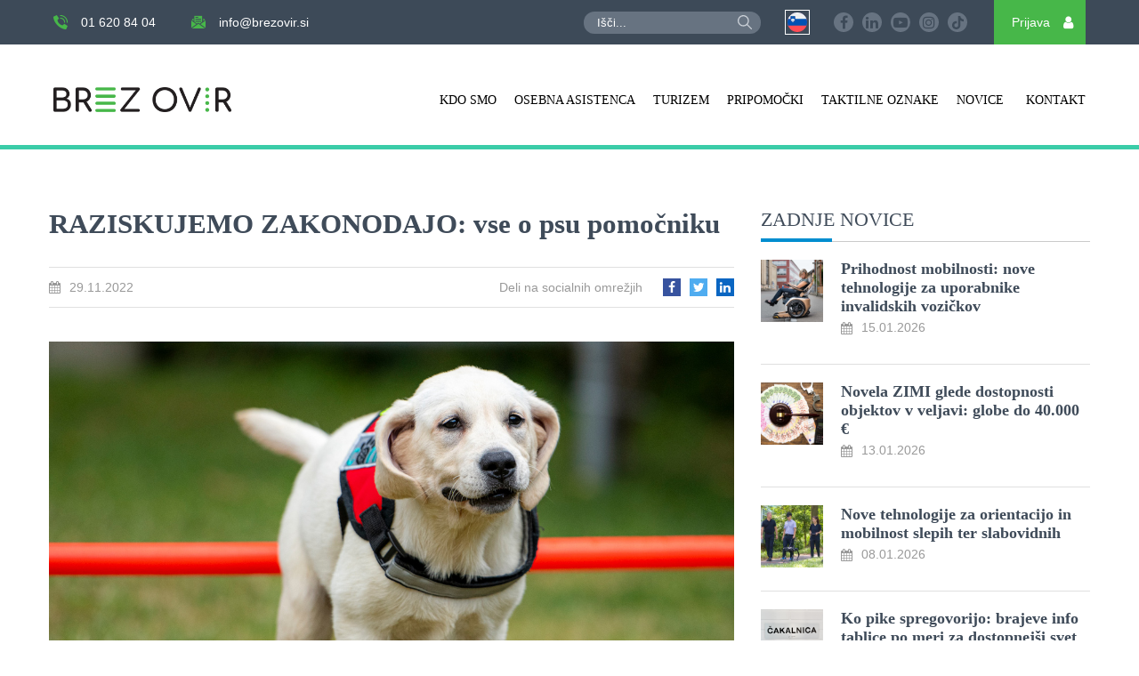

--- FILE ---
content_type: text/html; charset=UTF-8
request_url: https://brezovir.si/raziskujemo-zakonodajo-vse-o-psu-pomocniku/
body_size: 30388
content:
<!DOCTYPE html>
<html>
	<head><meta charset="utf-8"><script>if(navigator.userAgent.match(/MSIE|Internet Explorer/i)||navigator.userAgent.match(/Trident\/7\..*?rv:11/i)){var href=document.location.href;if(!href.match(/[?&]nowprocket/)){if(href.indexOf("?")==-1){if(href.indexOf("#")==-1){document.location.href=href+"?nowprocket=1"}else{document.location.href=href.replace("#","?nowprocket=1#")}}else{if(href.indexOf("#")==-1){document.location.href=href+"&nowprocket=1"}else{document.location.href=href.replace("#","&nowprocket=1#")}}}}</script><script>(()=>{class RocketLazyLoadScripts{constructor(){this.v="2.0.4",this.userEvents=["keydown","keyup","mousedown","mouseup","mousemove","mouseover","mouseout","touchmove","touchstart","touchend","touchcancel","wheel","click","dblclick","input"],this.attributeEvents=["onblur","onclick","oncontextmenu","ondblclick","onfocus","onmousedown","onmouseenter","onmouseleave","onmousemove","onmouseout","onmouseover","onmouseup","onmousewheel","onscroll","onsubmit"]}async t(){this.i(),this.o(),/iP(ad|hone)/.test(navigator.userAgent)&&this.h(),this.u(),this.l(this),this.m(),this.k(this),this.p(this),this._(),await Promise.all([this.R(),this.L()]),this.lastBreath=Date.now(),this.S(this),this.P(),this.D(),this.O(),this.M(),await this.C(this.delayedScripts.normal),await this.C(this.delayedScripts.defer),await this.C(this.delayedScripts.async),await this.T(),await this.F(),await this.j(),await this.A(),window.dispatchEvent(new Event("rocket-allScriptsLoaded")),this.everythingLoaded=!0,this.lastTouchEnd&&await new Promise(t=>setTimeout(t,500-Date.now()+this.lastTouchEnd)),this.I(),this.H(),this.U(),this.W()}i(){this.CSPIssue=sessionStorage.getItem("rocketCSPIssue"),document.addEventListener("securitypolicyviolation",t=>{this.CSPIssue||"script-src-elem"!==t.violatedDirective||"data"!==t.blockedURI||(this.CSPIssue=!0,sessionStorage.setItem("rocketCSPIssue",!0))},{isRocket:!0})}o(){window.addEventListener("pageshow",t=>{this.persisted=t.persisted,this.realWindowLoadedFired=!0},{isRocket:!0}),window.addEventListener("pagehide",()=>{this.onFirstUserAction=null},{isRocket:!0})}h(){let t;function e(e){t=e}window.addEventListener("touchstart",e,{isRocket:!0}),window.addEventListener("touchend",function i(o){o.changedTouches[0]&&t.changedTouches[0]&&Math.abs(o.changedTouches[0].pageX-t.changedTouches[0].pageX)<10&&Math.abs(o.changedTouches[0].pageY-t.changedTouches[0].pageY)<10&&o.timeStamp-t.timeStamp<200&&(window.removeEventListener("touchstart",e,{isRocket:!0}),window.removeEventListener("touchend",i,{isRocket:!0}),"INPUT"===o.target.tagName&&"text"===o.target.type||(o.target.dispatchEvent(new TouchEvent("touchend",{target:o.target,bubbles:!0})),o.target.dispatchEvent(new MouseEvent("mouseover",{target:o.target,bubbles:!0})),o.target.dispatchEvent(new PointerEvent("click",{target:o.target,bubbles:!0,cancelable:!0,detail:1,clientX:o.changedTouches[0].clientX,clientY:o.changedTouches[0].clientY})),event.preventDefault()))},{isRocket:!0})}q(t){this.userActionTriggered||("mousemove"!==t.type||this.firstMousemoveIgnored?"keyup"===t.type||"mouseover"===t.type||"mouseout"===t.type||(this.userActionTriggered=!0,this.onFirstUserAction&&this.onFirstUserAction()):this.firstMousemoveIgnored=!0),"click"===t.type&&t.preventDefault(),t.stopPropagation(),t.stopImmediatePropagation(),"touchstart"===this.lastEvent&&"touchend"===t.type&&(this.lastTouchEnd=Date.now()),"click"===t.type&&(this.lastTouchEnd=0),this.lastEvent=t.type,t.composedPath&&t.composedPath()[0].getRootNode()instanceof ShadowRoot&&(t.rocketTarget=t.composedPath()[0]),this.savedUserEvents.push(t)}u(){this.savedUserEvents=[],this.userEventHandler=this.q.bind(this),this.userEvents.forEach(t=>window.addEventListener(t,this.userEventHandler,{passive:!1,isRocket:!0})),document.addEventListener("visibilitychange",this.userEventHandler,{isRocket:!0})}U(){this.userEvents.forEach(t=>window.removeEventListener(t,this.userEventHandler,{passive:!1,isRocket:!0})),document.removeEventListener("visibilitychange",this.userEventHandler,{isRocket:!0}),this.savedUserEvents.forEach(t=>{(t.rocketTarget||t.target).dispatchEvent(new window[t.constructor.name](t.type,t))})}m(){const t="return false",e=Array.from(this.attributeEvents,t=>"data-rocket-"+t),i="["+this.attributeEvents.join("],[")+"]",o="[data-rocket-"+this.attributeEvents.join("],[data-rocket-")+"]",s=(e,i,o)=>{o&&o!==t&&(e.setAttribute("data-rocket-"+i,o),e["rocket"+i]=new Function("event",o),e.setAttribute(i,t))};new MutationObserver(t=>{for(const n of t)"attributes"===n.type&&(n.attributeName.startsWith("data-rocket-")||this.everythingLoaded?n.attributeName.startsWith("data-rocket-")&&this.everythingLoaded&&this.N(n.target,n.attributeName.substring(12)):s(n.target,n.attributeName,n.target.getAttribute(n.attributeName))),"childList"===n.type&&n.addedNodes.forEach(t=>{if(t.nodeType===Node.ELEMENT_NODE)if(this.everythingLoaded)for(const i of[t,...t.querySelectorAll(o)])for(const t of i.getAttributeNames())e.includes(t)&&this.N(i,t.substring(12));else for(const e of[t,...t.querySelectorAll(i)])for(const t of e.getAttributeNames())this.attributeEvents.includes(t)&&s(e,t,e.getAttribute(t))})}).observe(document,{subtree:!0,childList:!0,attributeFilter:[...this.attributeEvents,...e]})}I(){this.attributeEvents.forEach(t=>{document.querySelectorAll("[data-rocket-"+t+"]").forEach(e=>{this.N(e,t)})})}N(t,e){const i=t.getAttribute("data-rocket-"+e);i&&(t.setAttribute(e,i),t.removeAttribute("data-rocket-"+e))}k(t){Object.defineProperty(HTMLElement.prototype,"onclick",{get(){return this.rocketonclick||null},set(e){this.rocketonclick=e,this.setAttribute(t.everythingLoaded?"onclick":"data-rocket-onclick","this.rocketonclick(event)")}})}S(t){function e(e,i){let o=e[i];e[i]=null,Object.defineProperty(e,i,{get:()=>o,set(s){t.everythingLoaded?o=s:e["rocket"+i]=o=s}})}e(document,"onreadystatechange"),e(window,"onload"),e(window,"onpageshow");try{Object.defineProperty(document,"readyState",{get:()=>t.rocketReadyState,set(e){t.rocketReadyState=e},configurable:!0}),document.readyState="loading"}catch(t){console.log("WPRocket DJE readyState conflict, bypassing")}}l(t){this.originalAddEventListener=EventTarget.prototype.addEventListener,this.originalRemoveEventListener=EventTarget.prototype.removeEventListener,this.savedEventListeners=[],EventTarget.prototype.addEventListener=function(e,i,o){o&&o.isRocket||!t.B(e,this)&&!t.userEvents.includes(e)||t.B(e,this)&&!t.userActionTriggered||e.startsWith("rocket-")||t.everythingLoaded?t.originalAddEventListener.call(this,e,i,o):(t.savedEventListeners.push({target:this,remove:!1,type:e,func:i,options:o}),"mouseenter"!==e&&"mouseleave"!==e||t.originalAddEventListener.call(this,e,t.savedUserEvents.push,o))},EventTarget.prototype.removeEventListener=function(e,i,o){o&&o.isRocket||!t.B(e,this)&&!t.userEvents.includes(e)||t.B(e,this)&&!t.userActionTriggered||e.startsWith("rocket-")||t.everythingLoaded?t.originalRemoveEventListener.call(this,e,i,o):t.savedEventListeners.push({target:this,remove:!0,type:e,func:i,options:o})}}J(t,e){this.savedEventListeners=this.savedEventListeners.filter(i=>{let o=i.type,s=i.target||window;return e!==o||t!==s||(this.B(o,s)&&(i.type="rocket-"+o),this.$(i),!1)})}H(){EventTarget.prototype.addEventListener=this.originalAddEventListener,EventTarget.prototype.removeEventListener=this.originalRemoveEventListener,this.savedEventListeners.forEach(t=>this.$(t))}$(t){t.remove?this.originalRemoveEventListener.call(t.target,t.type,t.func,t.options):this.originalAddEventListener.call(t.target,t.type,t.func,t.options)}p(t){let e;function i(e){return t.everythingLoaded?e:e.split(" ").map(t=>"load"===t||t.startsWith("load.")?"rocket-jquery-load":t).join(" ")}function o(o){function s(e){const s=o.fn[e];o.fn[e]=o.fn.init.prototype[e]=function(){return this[0]===window&&t.userActionTriggered&&("string"==typeof arguments[0]||arguments[0]instanceof String?arguments[0]=i(arguments[0]):"object"==typeof arguments[0]&&Object.keys(arguments[0]).forEach(t=>{const e=arguments[0][t];delete arguments[0][t],arguments[0][i(t)]=e})),s.apply(this,arguments),this}}if(o&&o.fn&&!t.allJQueries.includes(o)){const e={DOMContentLoaded:[],"rocket-DOMContentLoaded":[]};for(const t in e)document.addEventListener(t,()=>{e[t].forEach(t=>t())},{isRocket:!0});o.fn.ready=o.fn.init.prototype.ready=function(i){function s(){parseInt(o.fn.jquery)>2?setTimeout(()=>i.bind(document)(o)):i.bind(document)(o)}return"function"==typeof i&&(t.realDomReadyFired?!t.userActionTriggered||t.fauxDomReadyFired?s():e["rocket-DOMContentLoaded"].push(s):e.DOMContentLoaded.push(s)),o([])},s("on"),s("one"),s("off"),t.allJQueries.push(o)}e=o}t.allJQueries=[],o(window.jQuery),Object.defineProperty(window,"jQuery",{get:()=>e,set(t){o(t)}})}P(){const t=new Map;document.write=document.writeln=function(e){const i=document.currentScript,o=document.createRange(),s=i.parentElement;let n=t.get(i);void 0===n&&(n=i.nextSibling,t.set(i,n));const c=document.createDocumentFragment();o.setStart(c,0),c.appendChild(o.createContextualFragment(e)),s.insertBefore(c,n)}}async R(){return new Promise(t=>{this.userActionTriggered?t():this.onFirstUserAction=t})}async L(){return new Promise(t=>{document.addEventListener("DOMContentLoaded",()=>{this.realDomReadyFired=!0,t()},{isRocket:!0})})}async j(){return this.realWindowLoadedFired?Promise.resolve():new Promise(t=>{window.addEventListener("load",t,{isRocket:!0})})}M(){this.pendingScripts=[];this.scriptsMutationObserver=new MutationObserver(t=>{for(const e of t)e.addedNodes.forEach(t=>{"SCRIPT"!==t.tagName||t.noModule||t.isWPRocket||this.pendingScripts.push({script:t,promise:new Promise(e=>{const i=()=>{const i=this.pendingScripts.findIndex(e=>e.script===t);i>=0&&this.pendingScripts.splice(i,1),e()};t.addEventListener("load",i,{isRocket:!0}),t.addEventListener("error",i,{isRocket:!0}),setTimeout(i,1e3)})})})}),this.scriptsMutationObserver.observe(document,{childList:!0,subtree:!0})}async F(){await this.X(),this.pendingScripts.length?(await this.pendingScripts[0].promise,await this.F()):this.scriptsMutationObserver.disconnect()}D(){this.delayedScripts={normal:[],async:[],defer:[]},document.querySelectorAll("script[type$=rocketlazyloadscript]").forEach(t=>{t.hasAttribute("data-rocket-src")?t.hasAttribute("async")&&!1!==t.async?this.delayedScripts.async.push(t):t.hasAttribute("defer")&&!1!==t.defer||"module"===t.getAttribute("data-rocket-type")?this.delayedScripts.defer.push(t):this.delayedScripts.normal.push(t):this.delayedScripts.normal.push(t)})}async _(){await this.L();let t=[];document.querySelectorAll("script[type$=rocketlazyloadscript][data-rocket-src]").forEach(e=>{let i=e.getAttribute("data-rocket-src");if(i&&!i.startsWith("data:")){i.startsWith("//")&&(i=location.protocol+i);try{const o=new URL(i).origin;o!==location.origin&&t.push({src:o,crossOrigin:e.crossOrigin||"module"===e.getAttribute("data-rocket-type")})}catch(t){}}}),t=[...new Map(t.map(t=>[JSON.stringify(t),t])).values()],this.Y(t,"preconnect")}async G(t){if(await this.K(),!0!==t.noModule||!("noModule"in HTMLScriptElement.prototype))return new Promise(e=>{let i;function o(){(i||t).setAttribute("data-rocket-status","executed"),e()}try{if(navigator.userAgent.includes("Firefox/")||""===navigator.vendor||this.CSPIssue)i=document.createElement("script"),[...t.attributes].forEach(t=>{let e=t.nodeName;"type"!==e&&("data-rocket-type"===e&&(e="type"),"data-rocket-src"===e&&(e="src"),i.setAttribute(e,t.nodeValue))}),t.text&&(i.text=t.text),t.nonce&&(i.nonce=t.nonce),i.hasAttribute("src")?(i.addEventListener("load",o,{isRocket:!0}),i.addEventListener("error",()=>{i.setAttribute("data-rocket-status","failed-network"),e()},{isRocket:!0}),setTimeout(()=>{i.isConnected||e()},1)):(i.text=t.text,o()),i.isWPRocket=!0,t.parentNode.replaceChild(i,t);else{const i=t.getAttribute("data-rocket-type"),s=t.getAttribute("data-rocket-src");i?(t.type=i,t.removeAttribute("data-rocket-type")):t.removeAttribute("type"),t.addEventListener("load",o,{isRocket:!0}),t.addEventListener("error",i=>{this.CSPIssue&&i.target.src.startsWith("data:")?(console.log("WPRocket: CSP fallback activated"),t.removeAttribute("src"),this.G(t).then(e)):(t.setAttribute("data-rocket-status","failed-network"),e())},{isRocket:!0}),s?(t.fetchPriority="high",t.removeAttribute("data-rocket-src"),t.src=s):t.src="data:text/javascript;base64,"+window.btoa(unescape(encodeURIComponent(t.text)))}}catch(i){t.setAttribute("data-rocket-status","failed-transform"),e()}});t.setAttribute("data-rocket-status","skipped")}async C(t){const e=t.shift();return e?(e.isConnected&&await this.G(e),this.C(t)):Promise.resolve()}O(){this.Y([...this.delayedScripts.normal,...this.delayedScripts.defer,...this.delayedScripts.async],"preload")}Y(t,e){this.trash=this.trash||[];let i=!0;var o=document.createDocumentFragment();t.forEach(t=>{const s=t.getAttribute&&t.getAttribute("data-rocket-src")||t.src;if(s&&!s.startsWith("data:")){const n=document.createElement("link");n.href=s,n.rel=e,"preconnect"!==e&&(n.as="script",n.fetchPriority=i?"high":"low"),t.getAttribute&&"module"===t.getAttribute("data-rocket-type")&&(n.crossOrigin=!0),t.crossOrigin&&(n.crossOrigin=t.crossOrigin),t.integrity&&(n.integrity=t.integrity),t.nonce&&(n.nonce=t.nonce),o.appendChild(n),this.trash.push(n),i=!1}}),document.head.appendChild(o)}W(){this.trash.forEach(t=>t.remove())}async T(){try{document.readyState="interactive"}catch(t){}this.fauxDomReadyFired=!0;try{await this.K(),this.J(document,"readystatechange"),document.dispatchEvent(new Event("rocket-readystatechange")),await this.K(),document.rocketonreadystatechange&&document.rocketonreadystatechange(),await this.K(),this.J(document,"DOMContentLoaded"),document.dispatchEvent(new Event("rocket-DOMContentLoaded")),await this.K(),this.J(window,"DOMContentLoaded"),window.dispatchEvent(new Event("rocket-DOMContentLoaded"))}catch(t){console.error(t)}}async A(){try{document.readyState="complete"}catch(t){}try{await this.K(),this.J(document,"readystatechange"),document.dispatchEvent(new Event("rocket-readystatechange")),await this.K(),document.rocketonreadystatechange&&document.rocketonreadystatechange(),await this.K(),this.J(window,"load"),window.dispatchEvent(new Event("rocket-load")),await this.K(),window.rocketonload&&window.rocketonload(),await this.K(),this.allJQueries.forEach(t=>t(window).trigger("rocket-jquery-load")),await this.K(),this.J(window,"pageshow");const t=new Event("rocket-pageshow");t.persisted=this.persisted,window.dispatchEvent(t),await this.K(),window.rocketonpageshow&&window.rocketonpageshow({persisted:this.persisted})}catch(t){console.error(t)}}async K(){Date.now()-this.lastBreath>45&&(await this.X(),this.lastBreath=Date.now())}async X(){return document.hidden?new Promise(t=>setTimeout(t)):new Promise(t=>requestAnimationFrame(t))}B(t,e){return e===document&&"readystatechange"===t||(e===document&&"DOMContentLoaded"===t||(e===window&&"DOMContentLoaded"===t||(e===window&&"load"===t||e===window&&"pageshow"===t)))}static run(){(new RocketLazyLoadScripts).t()}}RocketLazyLoadScripts.run()})();</script>
		<!-- Global site tag (gtag.js) - Google Analytics -->
        <script type="rocketlazyloadscript" async data-rocket-src="https://www.googletagmanager.com/gtag/js?id=G-5KBJ6J4170"></script>
        <script type="rocketlazyloadscript">
          window.dataLayer = window.dataLayer || [];
          function gtag(){dataLayer.push(arguments);}
          gtag('js', new Date());
        
          gtag('config', 'G-5KBJ6J4170');
		  gtag('config', 'AW-11479486934');
        </script>
		<meta name="facebook-domain-verification" content="8zqo44i81x8tfsthndazkksfn5kw2z" />
		
		<meta http-equiv="x-ua-compatible" content="ie=edge">
		<meta name="viewport" content="width=device-width, initial-scale=1, shrink-to-fit=no">
		<meta name="format-detection" content="telephone=no">

		<!-- <meta name="theme-color" content="#72d7fa"> -->
		<!-- <meta name="msapplication-navbutton-color" content="#72d7fa"> -->
		<meta name="apple-mobile-web-app-capable" content="yes">
		<meta name="apple-mobile-web-app-status-bar-style" content="black-translucent">
		<meta name="gdpr-service-domain-verification" content="4ae4bc42ea47668fa71e5e22404e4424">

		<link rel="icon" href="https://brezovir.si/wp-content/uploads/2021/02/cropped-favicon.png">
		<link rel="apple-touch-icon" sizes="120x120" href="https://brezovir.si/wp-content/uploads/2021/02/cropped-favicon.png" />

		<title>RAZISKUJEMO ZAKONODAJO: vse o psu pomočniku - Brez ovir</title>
<style id="rocket-critical-css">.grecaptcha-badge{transform:translateX(100%)}body .zaposleni_footer,body .zaposleni_header{display:none}body:after,body:before{position:fixed;background-color:#000;z-index:99}body:before{width:100vw;height:1px;top:50%;left:0%;transform:translateY(-50%)}body:after{width:1px;height:100vh;top:0;left:50%;transform:translateX(-50%)}.preloader{position:fixed;top:0;left:0;bottom:0;right:0;background:#fff;z-index:99;display:flex;justify-content:center;align-items:center}.preloader .preloader_logo{display:block!important;width:400px}.preloader .preloader_logo img{width:100%;height:auto;animation:rotateThisBack 1s linear 0s infinite normal both}.preloader.hide{opacity:0}.preloader.hide .preloader_logo{animation-play-state:paused}@keyframes rotateThisBack{0%,to{transform:scaleX(1)}50%{transform:scaleX(-1)}}.wrap{position:relative;margin:0 auto;height:inherit;width:100%;max-width:1170px;padding:0 10px;z-index:5}@media only screen and (min-width:1190px){.wrap{padding:0}}header li{list-style-type:none}a{color:#008dcf;text-decoration:none}::-webkit-scrollbar{width:10px;background:#cccccc}::-webkit-scrollbar-thumb{background:rgba(0,0,0,0.5)}.l-social a,.l-social span{position:relative;display:flex;align-items:center}.l-social a:before,.l-social span:before{display:block;font-family:"FontAwesome"!important;color:inherit}.l-social a.fbook:before{content:"\f09a"}.l-social a.insta:before{content:"\f16d"}.l-social a.twitt:before{content:"\f099"}.l-social a.ytube:before{content:"\f16a"}.l-social a.linkd:before{content:"\f0e1"}.l-social span.user:before{content:"\f007"}.l-social span.back:before{content:"\f053"}.l-social span.down:before{content:"\f078"}.l-social span.calendar:before{content:"\f073"}.mobilnoopozorilo{background-color:#000;color:#fff;position:fixed;width:100%;height:100vh;z-index:200;text-align:center;padding:40px 20px;display:none}@media only screen and (min-width:1280px){.mobilnoopozorilo{display:none}}.mobilnoopozorilo p{font-size:18px;margin:5px 0}.header{position:fixed;top:0;left:0;width:100%;background-color:#fff;z-index:9}.header:after{content:"";position:absolute;left:0;bottom:0;width:100%;background-color:#3bcca8;height:5px}.header .header_wrap{display:flex;justify-content:space-between;align-items:center}.hamby_search_wrap{display:flex;align-items:center}@media only screen and (min-width:1024px){.hamby_search_wrap{display:none}}.search_on_mobile{display:block}@media only screen and (min-width:900px){.search_on_mobile{display:none}}.search_on_mobile form{transform:translateY(-100%);position:absolute;top:100%;left:0;width:100%;background-color:#3d4a58;padding:5px 50px 5px 10px;z-index:-1}.search_on_mobile form .close{position:absolute;top:3px;right:0;width:30px;height:30px;padding:10px;border-radius:200px;z-index:99}.search_on_mobile form .close:after,.search_on_mobile form .close:before{content:"";position:absolute;top:5px;left:50%;width:2px;height:calc(100% - 10px);background:white;transform:rotate(45deg)}.search_on_mobile form .close:after{transform:rotate(-45deg)}.search_on_mobile form button{position:absolute;right:60px;top:50%;transform:translateY(-50%);width:16px;display:flex;align-items:center}.search_on_mobile form button svg path{fill:#cad0d7}.search_on_mobile form input{background-color:#677381;outline:none;border:none;border-radius:30px;padding:5px 15px;width:100%}.search_on_mobile .search_btn{display:flex;align-items:center;width:20px;margin-right:20px}.search_on_mobile .search_btn svg{width:100%;height:auto}.social_icons{display:none;padding-right:20px}@media only screen and (min-width:600px){.social_icons{display:flex}}.social_icons.social_menu{display:flex;justify-content:center;padding-right:0}@media only screen and (min-width:600px){.social_icons.social_menu{display:none}}.social_icons a{margin-right:10px;width:22px;height:22px;background-color:#677381;text-align:center;display:block;line-height:22px;border-radius:50%}.social_icons a.tiktok{display:flex;align-items:center;justify-content:center}.social_icons a.tiktok:before{content:"";background-image:url(https://brezovir.si/wp-content/themes/tauria/assets/img/tik-tok.svg);background-position:center;background-size:contain;background-repeat:no-repeat;width:15px;height:15px}.social_icons a:before{color:#3d4a58;font-size:16px}.logo_wrap{width:200px;flex:0 0 200px;height:auto}.logo_wrap img{width:100%;height:auto;display:block}.header_bottom{padding:10px;background-color:#fff}@media only screen and (min-width:768px){.header_bottom{padding:20px}}@media only screen and (min-width:1280px){.header_bottom{padding:38px 60px 32px}}.header_top{background-color:#3d4a58;padding:0 10px}@media only screen and (min-width:768px){.header_top{padding:0 20px}}@media only screen and (min-width:1280px){.header_top{padding:0 60px}}.header_top .jeziki{display:flex;align-items:center;margin-right:30px}.header_top .jeziki li{width:22px;height:22px;border-radius:50%;overflow:hidden;margin-right:10px;position:relative}.header_top .jeziki li img{width:100%;height:100%;object-fit:cover;display:block}.header_top .jeziki li:last-of-type{margin-right:0}.header_top .jeziki li.active{outline:1px solid #fff;outline-offset:2px}@media only screen and (min-width:600px){.header_top .left{display:flex}}.header_top .left a{color:#fff;font-size:calc(12px + 2 * (100vw - 420px) / 980);margin-right:15px}@media screen and (max-width:420px){.header_top .left a{font-size:12px}}@media only screen and (min-width:600px){.header_top .left a{margin-right:40px}}.header_top .left a:first-of-type{margin-bottom:5px}@media only screen and (min-width:600px){.header_top .left a:first-of-type{margin-bottom:0}}.header_top .left a:before{color:#47b749;padding-right:15px;font-size:16px}.header_top .right{display:flex;align-items:center}.header_top .right .search_form{position:relative;margin-right:30px;display:none}@media only screen and (min-width:900px){.header_top .right .search_form{display:block}}.header_top .right .search_form button{position:absolute;right:10px;top:50%;transform:translateY(-50%);width:16px;display:flex;align-items:center}.header_top .right .search_form button svg{width:100%;height:auto;display:block}.header_top .right .search_form button svg path{fill:#cad0d7}.header_top .right .search_form input{background-color:#677381;outline:none;border:none;border-radius:30px;padding:5px 15px;color:#fff}.header_top .right .search_form ::-webkit-input-placeholder{color:#fff}.header_top .right .search_form ::-moz-placeholder{color:#fff}.header_top .right .search_form :-ms-input-placeholder{color:#fff}.header_top .right .search_form :-moz-placeholder{color:#fff}.header_top .right .user_wrap{background-color:#47b749;display:flex;align-items:center;color:#fff;padding-left:20px;font-size:14px}.header_top .right .user_wrap .user{width:40px;height:45px;display:block;text-align:center;line-height:45px;font-size:16px}@media only screen and (min-width:600px){.header_top .right .user_wrap .user{height:40px;line-height:40px}}@media only screen and (min-width:1280px){.header_top .right .user_wrap .user{height:50px;line-height:50px}}.header_top .right .user_wrap .user:before{color:#fff}@media only screen and (min-width:0px) and (max-width:1023px){nav.main_menu{position:absolute;top:100%;right:0;height:100vh;overflow-y:auto;overflow-x:hidden;width:100%;background-color:#fff;box-shadow:0px 10px 20px -10px rgba(0,0,0,0.2);opacity:0;visibility:hidden;margin-top:45px;z-index:-1;padding:50px 10px 65%}}@media only screen and (min-width:1024px){nav.main_menu ul{display:flex;align-items:center}}nav.main_menu li{position:relative}nav.main_menu li.center ul{left:50%;transform:translateX(-50%)}nav.main_menu li.center ul li ul{left:40%;transform:none}nav.main_menu li.center span:not(.click){width:auto}@media only screen and (min-width:1024px){nav.main_menu li.center span:not(.click){width:35%}}nav.main_menu li.menu-item-has-children{text-align:center}nav.main_menu li.menu-item-has-children>a{display:inline-block}nav.main_menu li.menu-item-has-children>a .click{display:block;height:50px;text-align:left;position:absolute;top:0px;left:50%;transform:translateX(-50%);width:100vw;padding:0}@media only screen and (min-width:1024px){nav.main_menu li.menu-item-has-children>a .click{display:none}}nav.main_menu li.menu-item-has-children>a .click:after,nav.main_menu li.menu-item-has-children>a .click:before{content:none}nav.main_menu li.menu-item-has-children>a:before{position:absolute;right:-20px;top:14px;z-index:-1;content:"\f107";font-family:"FontAwesome"!important;margin-left:10px;color:#000;font-size:20px;display:inline-block}@media only screen and (min-width:1024px){nav.main_menu li.menu-item-has-children>a:before{content:none}}nav.main_menu li ul{position:relative;display:block;top:0;left:0;transform:none;width:auto;background:transparent;margin-top:0px;opacity:0;visibility:hidden;padding:0;max-height:0;z-index:1}@media only screen and (min-width:1024px){nav.main_menu li ul{position:absolute;top:100%;left:0;transform:none;width:270%;max-height:none;padding:60px 0 20px 30px;background:#fff}}nav.main_menu li ul li{position:static}@media only screen and (min-width:1024px){nav.main_menu li ul li.menu-item-has-children a{display:flex;align-items:center}}nav.main_menu li ul li.menu-item-has-children a:after{font-family:"FontAwesome"!important;content:"\f054";display:none;color:#3f4b59}@media only screen and (min-width:1024px){nav.main_menu li ul li.menu-item-has-children a:after{display:block}}nav.main_menu li ul li a{text-align:center;padding:12px 0!important;display:inline-block}@media only screen and (min-width:1024px){nav.main_menu li ul li a{display:block;text-align:left}}nav.main_menu li ul li a:before{top:10px!important}nav.main_menu li ul li a span:not(.click){display:block;white-space:normal;text-transform:none;font-size:16px}nav.main_menu li ul li a span:not(.click):before{display:none}nav.main_menu li ul li ul{padding:0;left:0;top:0;right:0;transform:none;box-shadow:none;height:100%;opacity:0!important;visibility:hidden!important;z-index:1;width:auto}@media only screen and (min-width:1024px){nav.main_menu li ul li ul{padding:60px 30px 0;width:60%;left:40%}}nav.main_menu li ul li ul li a:after{display:none!important}nav.main_menu li ul li ul li a span{width:100%!important}nav.main_menu li:last-of-type a{padding:15px 0 15px 0px}@media only screen and (min-width:1024px){nav.main_menu li:last-of-type a{padding:15px 0 15px 15px}}nav.main_menu li a{position:relative;display:block;padding:15px 0px;text-align:center}@media only screen and (min-width:1024px){nav.main_menu li a{padding:15px 10px}}nav.main_menu li a span:not(.click){position:relative;font-size:16px;font-weight:500;font-family:"Montserrat";white-space:nowrap;line-height:1;color:#000;text-transform:uppercase;z-index:1}@media only screen and (min-width:1024px){nav.main_menu li a span:not(.click){font-size:14px}}nav.main_menu li a span:not(.click):before{content:"";display:block;position:absolute;left:0px;bottom:-5px;height:2px;width:0%;background-color:#3f4b59}.hamby_wrap{z-index:5}@media only screen and (min-width:1024px){.hamby_wrap{display:none}}.l-hamby{position:relative;width:30px;height:18px;padding:0px;margin:0px auto;border:none}.l-hamby span{position:absolute;top:50%;left:50%;position:absolute;top:50%;left:50%;transform:translate(-50%,-50%);display:block;height:2px;width:80%;background-color:#3f4b59}.l-hamby:after,.l-hamby:before{content:"";display:block;position:absolute;left:50%;width:100%;height:2px;background-color:#3f4b59;transform:translate(-50%,0%)}.l-hamby:before{top:0px}.l-hamby:after{top:calc(100% - 2px)}.wpcf7 .screen-reader-response{position:absolute;overflow:hidden;clip:rect(1px,1px,1px,1px);clip-path:inset(50%);height:1px;width:1px;margin:-1px;padding:0;border:0;word-wrap:normal!important}.wpcf7 .hidden-fields-container{display:none}.wpcf7 form .wpcf7-response-output{margin:2em 0.5em 1em;padding:0.2em 1em;border:2px solid #00a0d2}.wpcf7 form.init .wpcf7-response-output{display:none}.wpcf7-form-control-wrap{position:relative}.wpcf7-list-item{display:inline-block;margin:0 0 0 1em}.wpcf7-list-item-label::before,.wpcf7-list-item-label::after{content:" "}.wpcf7 input[type="email"]{direction:ltr}body,html{font-size:100%;-ms-text-size-adjust:100%;-webkit-text-size-adjust:100%;-webkit-font-smoothing:antialiased;-moz-osx-font-smoothing:grayscale;scroll-padding-top:170px}body{background:#fff!important;color:#3f4b59;font-size:14px;padding:0;margin:0;font-family:"Montserrat",sans-serif;font-weight:500;font-style:normal;line-height:normal;position:relative}@media only screen and (min-width:600px){body{font-size:16px}}p,ul{padding:0px;margin:0px}h2,h3{padding:0px;margin:0px;font-family:"Montserrat",serif;font-weight:400;font-size:calc(22px + 10 * (100vw - 420px) / 980)}@media screen and (max-width:420px){h2,h3{font-size:22px}}button{border:none;padding:0px;margin:0px;background:none}figcaption,figure,header,main,nav{display:block;margin:0;padding:0}img{border:none;display:inline-block}.aligncenter{text-align:center}@font-face{font-family:"FontAwesome";src:url(https://brezovir.si/wp-content/themes/tauria/assets/fonts/fontawesome-webfont.eot?v=4.7.0);src:url(https://brezovir.si/wp-content/themes/tauria/assets/fonts/fontawesome-webfont.eot?#iefix&v=4.7.0) format("embedded-opentype"),url(https://brezovir.si/wp-content/themes/tauria/assets/fonts/fontawesome-webfont.woff?v=4.7.0) format("woff"),url(https://brezovir.si/wp-content/themes/tauria/assets/fonts/fontawesome-webfont.ttf?v=4.7.0) format("truetype"),url(https://brezovir.si/wp-content/themes/tauria/assets/fonts/fontawesome-webfont.svg?v=4.7.0#fontawesomeregular) format("svg");font-weight:normal;font-style:normal;font-display:swap}*,:after,:before{-ms-box-sizing:border-box;box-sizing:border-box}header,main{position:relative;width:100%;z-index:1}main{overflow:hidden;opacity:1;visibility:visible;min-height:100vh;scroll-padding-top:170px;padding-top:93px}@media only screen and (min-width:600px){main{padding-top:88px}}@media only screen and (min-width:768px){main{padding-top:108px}}@media only screen and (min-width:1024px){main{padding-top:125px}}@media only screen and (min-width:1280px){main{padding-top:165px}}main.single-novica{padding-top:143px}@media only screen and (min-width:600px){main.single-novica{padding-top:158px}}@media only screen and (min-width:768px){main.single-novica{padding-top:185px}}@media only screen and (min-width:1024px){main.single-novica{padding-top:195px}}@media only screen and (min-width:1280px){main.single-novica{padding-top:235px}}main.single-novica .content_left .content{border-bottom:1px solid #e0e0e0;margin-bottom:40px}.wpcf7-form{position:relative;width:100%}@media only screen and (min-width:768px){.wpcf7-form .row{display:flex;justify-content:center}}@media only screen and (min-width:768px){.wpcf7-form .row label{width:240px;margin:0 20px}}.wpcf7-form label{position:relative;display:block;font-size:12px;color:#3f4b59}.wpcf7-form label:after{content:"";position:absolute;top:50%;left:10px;transform:translateY(-50%);width:16px;height:22px;display:block;z-index:1}.wpcf7-form input[type=email]{width:100%;padding:12px 16px 12px 16px;color:#3f4b59;font-weight:600;background-color:#677381;border:1px solid transparent;outline:none;font-family:"Montserrat",sans-serif;position:relative;text-align:left;margin-bottom:15px;font-size:12px}.wpcf7-form .wpcf7-submit,.wpcf7-form input[type=submit]{color:#fff;position:relative;outline:none;background-color:transparent;border:1px solid #fff;padding:13px 50px;text-transform:uppercase;font-weight:600;font-size:14px;border-radius:30px}:focus::-webkit-input-placeholder{color:#3f4b59;font-weight:500}:focus::-moz-placeholder{color:#3f4b59;font-weight:500}:focus:-ms-input-placeholder{color:#3f4b59;font-weight:500}:focus:-moz-placeholder{color:#3f4b59;font-weight:500}::-webkit-input-placeholder{color:#3f4b59;font-weight:500}::-moz-placeholder{color:#3f4b59;font-weight:500}:-ms-input-placeholder{color:#3f4b59;font-weight:500}:-moz-placeholder{color:#3f4b59;font-weight:500}.wpcf7-response-output{position:absolute;bottom:-40px;left:0%;width:100%;color:#3f4b59;font-size:12px;display:block;padding:0;border:none;margin:0}.screen-reader-response{display:none}.btn{padding:13px 50px;border-radius:30px;background-color:transparent;border:1px solid #fff;color:#fff;outline:none;text-transform:uppercase;font-weight:600;font-size:14px;display:inline-block;position:relative;overflow:hidden}.btn:after{content:"";position:absolute;left:0;top:0;bottom:0;right:0;background-color:rgba(0,0,0,0)}.subscribe_to_newsletter .wpcf7-response-output{color:#3f4b59!important}.subscribe_to_newsletter p{font-size:16px;margin:0 0 5px;line-height:1.63}.subscribe_to_newsletter form .wpcf7-response-output{right:0;bottom:-54px;left:auto;width:auto;border-color:#00a0d2}@media only screen and (min-width:1024px){.subscribe_to_newsletter form .wpcf7-response-output{right:43%;bottom:-30px}}.subscribe_to_newsletter form input{background-color:#fff!important;border-radius:30px;margin-bottom:0!important}footer .wpcf7-response-output{color:#fff!important}@font-face{font-family:"icomoon";src:url(https://brezovir.si/wp-content/themes/tauria/assets/fonts/icomoon.eot?ogeh34);src:url(https://brezovir.si/wp-content/themes/tauria/assets/fonts/icomoon.eot?ogeh34#iefix) format("embedded-opentype"),url(https://brezovir.si/wp-content/themes/tauria/assets/fonts/icomoon.ttf?ogeh34) format("truetype"),url(https://brezovir.si/wp-content/themes/tauria/assets/fonts/icomoon.woff?ogeh34) format("woff"),url(https://brezovir.si/wp-content/themes/tauria/assets/fonts/icomoon.svg?ogeh34#icomoon) format("svg");font-weight:normal;font-style:normal;font-display:swap}.iconmoon a{position:relative;display:flex;align-items:center}.iconmoon a:before{display:block;color:inherit;font-family:"icomoon"!important;speak:never;font-style:normal;font-weight:normal;font-variant:normal;text-transform:none;line-height:1;-webkit-font-smoothing:antialiased;-moz-osx-font-smoothing:grayscale}.iconmoon a.icon-phone:before{content:"\e902"}.iconmoon a.icon-letter:before{content:"\e900"}.l-popup,.l-popup_razstava{position:fixed;top:0px;left:0px;width:100%;height:100vh;background:rgba(255,255,255,0.9);overflow:hidden;z-index:-1;opacity:0;visibility:hidden;display:flex;justify-content:center;align-items:center;transform:translateY(-100%)}.l-popup.popup_prijava_novice{background:rgba(61,74,88,0.9)}.l-popup.popup_prijava_novice .l-popup_content{background-color:#fff;padding:30px;max-width:100%;max-height:82%;overflow-y:auto;overflow-x:hidden}@media only screen and (min-width:1024px){.l-popup.popup_prijava_novice .l-popup_content{max-width:55%}}.l-popup.popup_prijava_novice .l-popup_content h2{margin-bottom:20px;font-weight:600}.l-popup.popup_prijava_novice .l-popup_content p{margin-bottom:20px}@media only screen and (min-width:768px){.l-popup.popup_prijava_novice .l-popup_content p{margin-bottom:30px}}.l-popup.popup_prijava_novice .l-popup_content .row .box{width:100%}@media only screen and (min-width:768px){.l-popup.popup_prijava_novice .l-popup_content .row .box{width:55%}}.l-popup.popup_prijava_novice .l-popup_content .row .box label{margin:0;width:100%}.l-popup.popup_prijava_novice .l-popup_content .row .box .btn_wrap input[type=submit]{background-color:#008dcf}.l-popup.popup_prijava_novice .l-popup_content .row .box:first-of-type{width:100%;flex:0 0 100%;margin-right:30px}@media only screen and (min-width:768px){.l-popup.popup_prijava_novice .l-popup_content .row .box:first-of-type{width:45%;flex:0 0 45%}}.l-popup.popup_prijava_novice .l-popup_content .row .box:first-of-type .wpcf7-form-control-wrap[data-name=your-choice]{margin-top:20px;display:block}.l-popup.popup_prijava_novice .l-popup_content .row .box:first-of-type .wpcf7-form-control-wrap[data-name=your-choice] .wpcf7-list-item{display:block;margin:0 0 10px}.l-popup.popup_prijava_novice .l-popup_content .row .box .wpcf7-form-control-wrap[data-name=your-email] input{border-radius:30px;background-color:transparent;border:1px solid #3d4a58}.l-popup.popup_prijava_novice .l-popup_content .wpcf7-response-output{bottom:-20px;left:auto;right:0;width:50%}.l-popup_razstava{position:fixed;top:0px;left:0px;width:100%;height:100vh;background:rgba(0,0,0,0.8);overflow:hidden;z-index:-1;opacity:0;visibility:hidden;display:flex;justify-content:center;align-items:center;transform:translateY(-100%)}.l-popup_razstava .close{position:absolute;top:10px;left:50%;transform:translateX(-50%);width:35px;height:35px;padding:10px;border-radius:200px;z-index:99}.l-popup_razstava .close:after,.l-popup_razstava .close:before{content:"";position:absolute;top:5px;left:50%;width:2px;height:calc(100% - 10px);background:white;transform:rotate(45deg)}.l-popup_razstava .close:after{transform:rotate(-45deg)}@media only screen and (min-width:600px){.l-popup_razstava .close{top:15px;left:auto;right:35px;transform:translateX(0%)}}.l-popup .close{position:absolute;top:10px;left:50%;transform:translateX(-50%);width:35px;height:35px;padding:10px;border-radius:200px;z-index:99}.l-popup .close:after,.l-popup .close:before{content:"";position:absolute;top:5px;left:50%;width:2px;height:calc(100% - 10px);background:#47b749;transform:rotate(45deg)}.l-popup .close:after{transform:rotate(-45deg)}@media only screen and (min-width:600px){.l-popup .close{top:15px;left:auto;right:35px;transform:translateX(0%)}}.l-popup_gallery_new,.l-popup_gallery_product,.l-popup_razstava .razstava_content{position:relative;opacity:0;padding:0px;margin:0;overflow:hidden;height:100vh;width:100%}.l-popup_gallery_product{opacity:1}figcaption{font-size:12px;margin-top:6px}.wp-block-image{margin-bottom:30px}.wp-block-image img{max-width:100%;height:auto;display:inline-block}@media only screen and (min-width:1024px){.content.post_wrap{display:flex}}.content.post_wrap .content_right{width:100%;flex:0 0 100%;margin-left:0px}@media only screen and (min-width:1024px){.content.post_wrap .content_right{width:31.6%;flex:0 0 31.6%;margin-left:30px}}.content h2,.content h3{padding-bottom:30px}.content h2:not(.box_title):not(.title),.content h3:not(.box_title):not(.title){font-family:"Montserrat",serif}.content h3 strong{font-weight:600}.content h2.blue_underline{font-size:calc(20px + 2 * (100vw - 420px) / 980);padding-bottom:12px;position:relative;margin-bottom:50px;text-transform:uppercase}@media screen and (max-width:420px){.content h2.blue_underline{font-size:20px}}.content h2.blue_underline:after{content:"";background-color:#3bcca8;height:4px;width:80px;position:absolute;left:0;bottom:0}.content h2.blue_underline:before{content:"";background-color:#cbcbcb;height:1px;width:100%;position:absolute;left:0;bottom:0}.content h2.blue_underline:after{background-color:#008dcf}.content p{line-height:1.75;font-weight:400;margin-bottom:20px;font-family:"Montserrat",sans-serif}.content p:last-of-type{margin-bottom:30px}.content a:not(.btn){color:#008dcf}.header_top .user_wrap{position:relative;overflow:hidden}.header_top .user_wrap:after{content:"";position:absolute;left:0;top:0;bottom:0;right:0;background-color:rgba(0,0,0,0)}.recent_posts{display:flex;flex-wrap:wrap;margin:0 -25px 60px}.recent_posts.posts_sidebar{margin:-40px -25px 30px}.recent_posts .single_large_post_wrap{width:100%;margin:10px 25px;display:flex;color:#999;font-weight:normal;border-bottom:1px solid #e0e0e0;padding-bottom:20px}.recent_posts .single_large_post_wrap .btn{display:none}.recent_posts .single_large_post_wrap .text_date{font-size:calc(12px + 2 * (100vw - 420px) / 980)}@media screen and (max-width:420px){.recent_posts .single_large_post_wrap .text_date{font-size:12px}}.recent_posts .single_large_post_wrap .text_date{margin-bottom:8px}.recent_posts .single_large_post_wrap .text_date .date:before{margin-right:10px}.recent_posts .single_large_post_wrap .post_title{font-size:calc(16px + 2 * (100vw - 420px) / 980);font-weight:bold;padding-bottom:2px}@media screen and (max-width:420px){.recent_posts .single_large_post_wrap .post_title{font-size:16px}}.recent_posts .single_large_post_wrap .post_title a{color:#3f4b59}.recent_posts .single_large_post_wrap .img_wrap{flex:0 0 70px;position:relative;overflow:hidden;padding-bottom:70px;height:0;margin-right:20px;background-position:center;background-size:cover;background-repeat:no-repeat}.share_post{border-top:1px solid #e0e0e0;border-bottom:1px solid #e0e0e0;padding:10px 0;color:#999;margin-bottom:38px}@media only screen and (min-width:425px){.share_post{display:flex;justify-content:space-between;align-items:center}}.share_post .text_date{margin-bottom:0;margin-right:auto}.share_post .text_date .date{display:flex;align-items:center;font-size:14px}.share_post .text_date .date:before{margin-right:10px}.share_post p{margin-bottom:0!important;font-size:14px}.share_post .icons{display:flex;align-items:center}.share_post .icons .l-social{margin-left:23px;display:flex;align-items:center}.share_post .icons .l-social a{display:block;width:20px;height:20px;text-align:center;color:#fff;margin-right:10px}.share_post .icons .l-social a:before{line-height:20px;font-size:14px}.share_post .icons .l-social a.fbook{background-color:#37539f}.share_post .icons .l-social a.twitt{background-color:#4facf0}.share_post .icons .l-social a.linkd{background-color:#0a66c2}.share_post .icons .l-social a:last-of-type{margin-right:0}.l-page{padding-bottom:70px}.l-popup .close{top:25%!important;left:auto;right:20%!important;transform:translateX(0%)}.l-popup .close:after,.l-popup .close:before{content:"";position:absolute;top:5px;left:50%;width:10px!important;border-radius:20px;height:calc(100% + 23px)!important;background:#ffffff!important;transform:rotate(45deg)}</style>

		<link rel="profile" href="http://gmpg.org/xfn/11">
		<link rel="pingback" href="https://brezovir.si/xmlrpc.php">

		<style>
			You are in development mode!!		</style>
		<!-- Meta Pixel Code -->
        <script type="rocketlazyloadscript">
        !function(f,b,e,v,n,t,s)
        {if(f.fbq)return;n=f.fbq=function(){n.callMethod?
        n.callMethod.apply(n,arguments):n.queue.push(arguments)};
        if(!f._fbq)f._fbq=n;n.push=n;n.loaded=!0;n.version='2.0';
        n.queue=[];t=b.createElement(e);t.async=!0;
        t.src=v;s=b.getElementsByTagName(e)[0];
        s.parentNode.insertBefore(t,s)}(window, document,'script',
        'https://connect.facebook.net/en_US/fbevents.js');
        fbq('init', '1218172205519265');
        fbq('track', 'PageView');
        </script>
        <noscript><img height="1" width="1" style="display:none"
        src="https://www.facebook.com/tr?id=1218172205519265&ev=PageView&noscript=1"
        /></noscript>
        <!-- End Meta Pixel Code -->
        <script type="rocketlazyloadscript">
            (function(a,g,b,c){a[c]=a[c]||function(){
                "undefined"!==typeof a.ipromNS&&a.ipromNS.execute?a.ipromNS.execute(arguments):(a[c].q=a[c].q||[]).push(arguments)};
                var k=function(){var b=g.getElementsByTagName("script")[0];return function h(f){var e=f.shift();a[c]("setConfig",{server:e});
                    var d=document.createElement("script");0<f.length&&(d.onerror=function(){a[c]("setConfig",{blocked:!0});h(f)});
                    d.src="https://cdn."+e+"/ipromNS.js";d.async=!0;d.defer=!0;b.parentNode.insertBefore(d,b)}}(),e=b;"string"===typeof b&&(e=[b]);k(e)
            })(window, document,["iprom.net"],"_ipromNS"); var cookieConsent = false;
            try{
                cookieConsent = false;  //connect with your cookie consent framework;
            }catch(e){console.log('CC not found');}
            _ipromNS('init', {
                'sitePath' : [ 'brezovirsi','index' ],
                'cookieConsent' : cookieConsent
            });
        </script>

		<link rel="alternate" hreflang="sl" href="https://brezovir.si/raziskujemo-zakonodajo-vse-o-psu-pomocniku/" />
<link rel="alternate" hreflang="x-default" href="https://brezovir.si/raziskujemo-zakonodajo-vse-o-psu-pomocniku/" />

		<!-- All in One SEO 4.9.3 - aioseo.com -->
	<meta name="description" content="Od leta 2018 imajo pravico do štirinožnega pomočnika tudi ljudje z gibalnimi oviranostmi. Za psa pomočnika ni primeren vsak pes, mora biti ustrezno izšolan." />
	<meta name="robots" content="max-image-preview:large" />
	<meta name="author" content="Laura Resnik"/>
	<link rel="canonical" href="https://brezovir.si/raziskujemo-zakonodajo-vse-o-psu-pomocniku/" />
	<meta name="generator" content="All in One SEO (AIOSEO) 4.9.3" />
		<meta property="og:locale" content="sl_SI" />
		<meta property="og:site_name" content="Brez ovir - Vaš partner pri gostih s posebnimi potrebami!" />
		<meta property="og:type" content="article" />
		<meta property="og:title" content="RAZISKUJEMO ZAKONODAJO: vse o psu pomočniku - Brez ovir" />
		<meta property="og:description" content="Od leta 2018 imajo pravico do štirinožnega pomočnika tudi ljudje z gibalnimi oviranostmi. Za psa pomočnika ni primeren vsak pes, mora biti ustrezno izšolan." />
		<meta property="og:url" content="https://brezovir.si/raziskujemo-zakonodajo-vse-o-psu-pomocniku/" />
		<meta property="og:image" content="https://brezovir.si/wp-content/uploads/2022/11/01_Brez-ovir_pes-pomocnik-zakonodaja-slo.jpg" />
		<meta property="og:image:secure_url" content="https://brezovir.si/wp-content/uploads/2022/11/01_Brez-ovir_pes-pomocnik-zakonodaja-slo.jpg" />
		<meta property="og:image:width" content="1200" />
		<meta property="og:image:height" content="748" />
		<meta property="article:published_time" content="2022-11-29T13:27:46+00:00" />
		<meta property="article:modified_time" content="2022-11-29T14:02:24+00:00" />
		<meta name="twitter:card" content="summary" />
		<meta name="twitter:title" content="RAZISKUJEMO ZAKONODAJO: vse o psu pomočniku - Brez ovir" />
		<meta name="twitter:description" content="Od leta 2018 imajo pravico do štirinožnega pomočnika tudi ljudje z gibalnimi oviranostmi. Za psa pomočnika ni primeren vsak pes, mora biti ustrezno izšolan." />
		<meta name="twitter:image" content="https://brezovir.si/wp-content/uploads/2022/11/01_Brez-ovir_pes-pomocnik-zakonodaja-slo.jpg" />
		<script type="application/ld+json" class="aioseo-schema">
			{"@context":"https:\/\/schema.org","@graph":[{"@type":"BlogPosting","@id":"https:\/\/brezovir.si\/raziskujemo-zakonodajo-vse-o-psu-pomocniku\/#blogposting","name":"RAZISKUJEMO ZAKONODAJO: vse o psu pomo\u010dniku - Brez ovir","headline":"RAZISKUJEMO ZAKONODAJO: vse o psu pomo\u010dniku","author":{"@id":"https:\/\/brezovir.si\/author\/laura-resnikbrezovir-si\/#author"},"publisher":{"@id":"https:\/\/brezovir.si\/#organization"},"image":{"@type":"ImageObject","url":"https:\/\/brezovir.si\/wp-content\/uploads\/2022\/11\/01_Brez-ovir_pes-pomocnik.jpg","@id":"https:\/\/brezovir.si\/raziskujemo-zakonodajo-vse-o-psu-pomocniku\/#articleImage","width":1200,"height":804,"caption":"Celotno \u0161olanje psa obi\u010dajno traja do njegovega 2. leta starosti. Vir: dru\u0161tvo Slo Canis."},"datePublished":"2022-11-29T14:27:46+01:00","dateModified":"2022-11-29T15:02:24+01:00","inLanguage":"sl-SI","mainEntityOfPage":{"@id":"https:\/\/brezovir.si\/raziskujemo-zakonodajo-vse-o-psu-pomocniku\/#webpage"},"isPartOf":{"@id":"https:\/\/brezovir.si\/raziskujemo-zakonodajo-vse-o-psu-pomocniku\/#webpage"},"articleSection":"Novice, Novice za zaposlene, Optional"},{"@type":"BreadcrumbList","@id":"https:\/\/brezovir.si\/raziskujemo-zakonodajo-vse-o-psu-pomocniku\/#breadcrumblist","itemListElement":[{"@type":"ListItem","@id":"https:\/\/brezovir.si#listItem","position":1,"name":"Home","item":"https:\/\/brezovir.si","nextItem":{"@type":"ListItem","@id":"https:\/\/brezovir.si\/novice-za-zaposlene\/#listItem","name":"Novice za zaposlene"}},{"@type":"ListItem","@id":"https:\/\/brezovir.si\/novice-za-zaposlene\/#listItem","position":2,"name":"Novice za zaposlene","item":"https:\/\/brezovir.si\/novice-za-zaposlene\/","nextItem":{"@type":"ListItem","@id":"https:\/\/brezovir.si\/raziskujemo-zakonodajo-vse-o-psu-pomocniku\/#listItem","name":"RAZISKUJEMO ZAKONODAJO: vse o psu pomo\u010dniku"},"previousItem":{"@type":"ListItem","@id":"https:\/\/brezovir.si#listItem","name":"Home"}},{"@type":"ListItem","@id":"https:\/\/brezovir.si\/raziskujemo-zakonodajo-vse-o-psu-pomocniku\/#listItem","position":3,"name":"RAZISKUJEMO ZAKONODAJO: vse o psu pomo\u010dniku","previousItem":{"@type":"ListItem","@id":"https:\/\/brezovir.si\/novice-za-zaposlene\/#listItem","name":"Novice za zaposlene"}}]},{"@type":"Organization","@id":"https:\/\/brezovir.si\/#organization","name":"Zavod Brez ovir so.p.","description":"Va\u0161 partner pri gostih s posebnimi potrebami!","url":"https:\/\/brezovir.si\/","telephone":"+38616208404","logo":{"@type":"ImageObject","url":"https:\/\/brezovir.si\/wp-content\/uploads\/2020\/07\/Brez_ovir_logo.png","@id":"https:\/\/brezovir.si\/raziskujemo-zakonodajo-vse-o-psu-pomocniku\/#organizationLogo","width":359,"height":50,"caption":"Brez ovir"},"image":{"@id":"https:\/\/brezovir.si\/raziskujemo-zakonodajo-vse-o-psu-pomocniku\/#organizationLogo"}},{"@type":"Person","@id":"https:\/\/brezovir.si\/author\/laura-resnikbrezovir-si\/#author","url":"https:\/\/brezovir.si\/author\/laura-resnikbrezovir-si\/","name":"Laura Resnik"},{"@type":"WebPage","@id":"https:\/\/brezovir.si\/raziskujemo-zakonodajo-vse-o-psu-pomocniku\/#webpage","url":"https:\/\/brezovir.si\/raziskujemo-zakonodajo-vse-o-psu-pomocniku\/","name":"RAZISKUJEMO ZAKONODAJO: vse o psu pomo\u010dniku - Brez ovir","description":"Od leta 2018 imajo pravico do \u0161tirino\u017enega pomo\u010dnika tudi ljudje z gibalnimi oviranostmi. Za psa pomo\u010dnika ni primeren vsak pes, mora biti ustrezno iz\u0161olan.","inLanguage":"sl-SI","isPartOf":{"@id":"https:\/\/brezovir.si\/#website"},"breadcrumb":{"@id":"https:\/\/brezovir.si\/raziskujemo-zakonodajo-vse-o-psu-pomocniku\/#breadcrumblist"},"author":{"@id":"https:\/\/brezovir.si\/author\/laura-resnikbrezovir-si\/#author"},"creator":{"@id":"https:\/\/brezovir.si\/author\/laura-resnikbrezovir-si\/#author"},"datePublished":"2022-11-29T14:27:46+01:00","dateModified":"2022-11-29T15:02:24+01:00"},{"@type":"WebSite","@id":"https:\/\/brezovir.si\/#website","url":"https:\/\/brezovir.si\/","name":"Brez ovir","description":"Va\u0161 partner pri gostih s posebnimi potrebami!","inLanguage":"sl-SI","publisher":{"@id":"https:\/\/brezovir.si\/#organization"}}]}
		</script>
		<!-- All in One SEO -->

<link rel='dns-prefetch' href='//www.googletagmanager.com' />

<style id='wp-img-auto-sizes-contain-inline-css' type='text/css'>
img:is([sizes=auto i],[sizes^="auto," i]){contain-intrinsic-size:3000px 1500px}
/*# sourceURL=wp-img-auto-sizes-contain-inline-css */
</style>
<style id='classic-theme-styles-inline-css' type='text/css'>
/*! This file is auto-generated */
.wp-block-button__link{color:#fff;background-color:#32373c;border-radius:9999px;box-shadow:none;text-decoration:none;padding:calc(.667em + 2px) calc(1.333em + 2px);font-size:1.125em}.wp-block-file__button{background:#32373c;color:#fff;text-decoration:none}
/*# sourceURL=/wp-includes/css/classic-themes.min.css */
</style>
<link rel='preload'  href='https://brezovir.si/wp-content/plugins/pdf-viewer-for-wordpress/tnc-resources/modaal.min.css?ver=12.5.4' data-rocket-async="style" as="style" onload="this.onload=null;this.rel='stylesheet'" onerror="this.removeAttribute('data-rocket-async')"  type='text/css' media='all' />
<link data-minify="1" rel='preload'  href='https://brezovir.si/wp-content/cache/min/1/wp-content/themes/tauria/assets/css/above_the_fold.css?ver=1763040705' data-rocket-async="style" as="style" onload="this.onload=null;this.rel='stylesheet'" onerror="this.removeAttribute('data-rocket-async')"  type='text/css' media='all' />
<link rel='preload'  href='https://brezovir.si/wp-includes/blocks/image/style.min.css?ver=6.9' data-rocket-async="style" as="style" onload="this.onload=null;this.rel='stylesheet'" onerror="this.removeAttribute('data-rocket-async')"  type='text/css' media='all' />
<link rel='preload'  href='https://brezovir.si/wp-includes/blocks/paragraph/style.min.css?ver=6.9' data-rocket-async="style" as="style" onload="this.onload=null;this.rel='stylesheet'" onerror="this.removeAttribute('data-rocket-async')"  type='text/css' media='all' />
<link rel='preload'  href='https://brezovir.si/wp-includes/blocks/heading/style.min.css?ver=6.9' data-rocket-async="style" as="style" onload="this.onload=null;this.rel='stylesheet'" onerror="this.removeAttribute('data-rocket-async')"  type='text/css' media='all' />
<script type="text/javascript" id="wpml-cookie-js-extra">
/* <![CDATA[ */
var wpml_cookies = {"wp-wpml_current_language":{"value":"sl","expires":1,"path":"/"}};
var wpml_cookies = {"wp-wpml_current_language":{"value":"sl","expires":1,"path":"/"}};
//# sourceURL=wpml-cookie-js-extra
/* ]]> */
</script>
<script data-minify="1" type="text/javascript" src="https://brezovir.si/wp-content/cache/min/1/wp-content/plugins/sitepress-multilingual-cms/res/js/cookies/language-cookie.js?ver=1763040705" id="wpml-cookie-js" defer="defer" data-wp-strategy="defer"></script>
<meta name="generator" content="WPML ver:4.8.6 stt:1,46;" />
<meta name="generator" content="Site Kit by Google 1.170.0" /><style type='text/css'>
				iframe.pvfw-pdf-viewer-frame{
					max-width: 100%;
					border: 0px;
				}
				@media screen and (max-width: 799px) {
					iframe.pvfw-pdf-viewer-frame{
						height: 500px;
					}
				}</style><script type="rocketlazyloadscript">
	document.addEventListener('keydown', function(event) {
  if (event.key === 'Escape') {
    const popup = document.querySelector('.l-popup.activ');
    if (popup) {
      popup.classList.remove('activ');
    }
  }
});
document.addEventListener('click', function (e) {
    const btn = e.target.closest('form.search_form button[type="submit"], form.search_form .search-submit');

    if (!btn) return;

    e.preventDefault();

    const form = btn.closest('form');
    if (form) {
        form.submit(); 
    }
}, true);
	</script>
		<style type="text/css" id="wp-custom-css">
			/*body > .preloader{ display: none; }*/
@media only screen and (min-width: 1000px) {
   .l-popup .close {
        top: 25% !important;
        left: auto;
        right: 20% !important;
        transform: translateX(0%);
    }
	
}

    .l-popup .close:after, .l-popup .close:before {
    content: "";
    position: absolute;
    top: 5px;
    left: 50%;
    width: 10px !important;
    border-radius: 20px;
    height: calc(100% - -23px) !important;
    background: #ffffff !important;
    transform: rotate(45deg);
    transition: all .2s;
}

.hidden-fields-container{
	display: none;
}		</style>
		<noscript><style id="rocket-lazyload-nojs-css">.rll-youtube-player, [data-lazy-src]{display:none !important;}</style></noscript><script type="rocketlazyloadscript">
/*! loadCSS rel=preload polyfill. [c]2017 Filament Group, Inc. MIT License */
(function(w){"use strict";if(!w.loadCSS){w.loadCSS=function(){}}
var rp=loadCSS.relpreload={};rp.support=(function(){var ret;try{ret=w.document.createElement("link").relList.supports("preload")}catch(e){ret=!1}
return function(){return ret}})();rp.bindMediaToggle=function(link){var finalMedia=link.media||"all";function enableStylesheet(){link.media=finalMedia}
if(link.addEventListener){link.addEventListener("load",enableStylesheet)}else if(link.attachEvent){link.attachEvent("onload",enableStylesheet)}
setTimeout(function(){link.rel="stylesheet";link.media="only x"});setTimeout(enableStylesheet,3000)};rp.poly=function(){if(rp.support()){return}
var links=w.document.getElementsByTagName("link");for(var i=0;i<links.length;i++){var link=links[i];if(link.rel==="preload"&&link.getAttribute("as")==="style"&&!link.getAttribute("data-loadcss")){link.setAttribute("data-loadcss",!0);rp.bindMediaToggle(link)}}};if(!rp.support()){rp.poly();var run=w.setInterval(rp.poly,500);if(w.addEventListener){w.addEventListener("load",function(){rp.poly();w.clearInterval(run)})}else if(w.attachEvent){w.attachEvent("onload",function(){rp.poly();w.clearInterval(run)})}}
if(typeof exports!=="undefined"){exports.loadCSS=loadCSS}
else{w.loadCSS=loadCSS}}(typeof global!=="undefined"?global:this))
</script>	<style id='global-styles-inline-css' type='text/css'>
:root{--wp--preset--aspect-ratio--square: 1;--wp--preset--aspect-ratio--4-3: 4/3;--wp--preset--aspect-ratio--3-4: 3/4;--wp--preset--aspect-ratio--3-2: 3/2;--wp--preset--aspect-ratio--2-3: 2/3;--wp--preset--aspect-ratio--16-9: 16/9;--wp--preset--aspect-ratio--9-16: 9/16;--wp--preset--color--black: #000000;--wp--preset--color--cyan-bluish-gray: #abb8c3;--wp--preset--color--white: #ffffff;--wp--preset--color--pale-pink: #f78da7;--wp--preset--color--vivid-red: #cf2e2e;--wp--preset--color--luminous-vivid-orange: #ff6900;--wp--preset--color--luminous-vivid-amber: #fcb900;--wp--preset--color--light-green-cyan: #7bdcb5;--wp--preset--color--vivid-green-cyan: #00d084;--wp--preset--color--pale-cyan-blue: #8ed1fc;--wp--preset--color--vivid-cyan-blue: #0693e3;--wp--preset--color--vivid-purple: #9b51e0;--wp--preset--gradient--vivid-cyan-blue-to-vivid-purple: linear-gradient(135deg,rgb(6,147,227) 0%,rgb(155,81,224) 100%);--wp--preset--gradient--light-green-cyan-to-vivid-green-cyan: linear-gradient(135deg,rgb(122,220,180) 0%,rgb(0,208,130) 100%);--wp--preset--gradient--luminous-vivid-amber-to-luminous-vivid-orange: linear-gradient(135deg,rgb(252,185,0) 0%,rgb(255,105,0) 100%);--wp--preset--gradient--luminous-vivid-orange-to-vivid-red: linear-gradient(135deg,rgb(255,105,0) 0%,rgb(207,46,46) 100%);--wp--preset--gradient--very-light-gray-to-cyan-bluish-gray: linear-gradient(135deg,rgb(238,238,238) 0%,rgb(169,184,195) 100%);--wp--preset--gradient--cool-to-warm-spectrum: linear-gradient(135deg,rgb(74,234,220) 0%,rgb(151,120,209) 20%,rgb(207,42,186) 40%,rgb(238,44,130) 60%,rgb(251,105,98) 80%,rgb(254,248,76) 100%);--wp--preset--gradient--blush-light-purple: linear-gradient(135deg,rgb(255,206,236) 0%,rgb(152,150,240) 100%);--wp--preset--gradient--blush-bordeaux: linear-gradient(135deg,rgb(254,205,165) 0%,rgb(254,45,45) 50%,rgb(107,0,62) 100%);--wp--preset--gradient--luminous-dusk: linear-gradient(135deg,rgb(255,203,112) 0%,rgb(199,81,192) 50%,rgb(65,88,208) 100%);--wp--preset--gradient--pale-ocean: linear-gradient(135deg,rgb(255,245,203) 0%,rgb(182,227,212) 50%,rgb(51,167,181) 100%);--wp--preset--gradient--electric-grass: linear-gradient(135deg,rgb(202,248,128) 0%,rgb(113,206,126) 100%);--wp--preset--gradient--midnight: linear-gradient(135deg,rgb(2,3,129) 0%,rgb(40,116,252) 100%);--wp--preset--font-size--small: 13px;--wp--preset--font-size--medium: 20px;--wp--preset--font-size--large: 36px;--wp--preset--font-size--x-large: 42px;--wp--preset--spacing--20: 0.44rem;--wp--preset--spacing--30: 0.67rem;--wp--preset--spacing--40: 1rem;--wp--preset--spacing--50: 1.5rem;--wp--preset--spacing--60: 2.25rem;--wp--preset--spacing--70: 3.38rem;--wp--preset--spacing--80: 5.06rem;--wp--preset--shadow--natural: 6px 6px 9px rgba(0, 0, 0, 0.2);--wp--preset--shadow--deep: 12px 12px 50px rgba(0, 0, 0, 0.4);--wp--preset--shadow--sharp: 6px 6px 0px rgba(0, 0, 0, 0.2);--wp--preset--shadow--outlined: 6px 6px 0px -3px rgb(255, 255, 255), 6px 6px rgb(0, 0, 0);--wp--preset--shadow--crisp: 6px 6px 0px rgb(0, 0, 0);}:where(.is-layout-flex){gap: 0.5em;}:where(.is-layout-grid){gap: 0.5em;}body .is-layout-flex{display: flex;}.is-layout-flex{flex-wrap: wrap;align-items: center;}.is-layout-flex > :is(*, div){margin: 0;}body .is-layout-grid{display: grid;}.is-layout-grid > :is(*, div){margin: 0;}:where(.wp-block-columns.is-layout-flex){gap: 2em;}:where(.wp-block-columns.is-layout-grid){gap: 2em;}:where(.wp-block-post-template.is-layout-flex){gap: 1.25em;}:where(.wp-block-post-template.is-layout-grid){gap: 1.25em;}.has-black-color{color: var(--wp--preset--color--black) !important;}.has-cyan-bluish-gray-color{color: var(--wp--preset--color--cyan-bluish-gray) !important;}.has-white-color{color: var(--wp--preset--color--white) !important;}.has-pale-pink-color{color: var(--wp--preset--color--pale-pink) !important;}.has-vivid-red-color{color: var(--wp--preset--color--vivid-red) !important;}.has-luminous-vivid-orange-color{color: var(--wp--preset--color--luminous-vivid-orange) !important;}.has-luminous-vivid-amber-color{color: var(--wp--preset--color--luminous-vivid-amber) !important;}.has-light-green-cyan-color{color: var(--wp--preset--color--light-green-cyan) !important;}.has-vivid-green-cyan-color{color: var(--wp--preset--color--vivid-green-cyan) !important;}.has-pale-cyan-blue-color{color: var(--wp--preset--color--pale-cyan-blue) !important;}.has-vivid-cyan-blue-color{color: var(--wp--preset--color--vivid-cyan-blue) !important;}.has-vivid-purple-color{color: var(--wp--preset--color--vivid-purple) !important;}.has-black-background-color{background-color: var(--wp--preset--color--black) !important;}.has-cyan-bluish-gray-background-color{background-color: var(--wp--preset--color--cyan-bluish-gray) !important;}.has-white-background-color{background-color: var(--wp--preset--color--white) !important;}.has-pale-pink-background-color{background-color: var(--wp--preset--color--pale-pink) !important;}.has-vivid-red-background-color{background-color: var(--wp--preset--color--vivid-red) !important;}.has-luminous-vivid-orange-background-color{background-color: var(--wp--preset--color--luminous-vivid-orange) !important;}.has-luminous-vivid-amber-background-color{background-color: var(--wp--preset--color--luminous-vivid-amber) !important;}.has-light-green-cyan-background-color{background-color: var(--wp--preset--color--light-green-cyan) !important;}.has-vivid-green-cyan-background-color{background-color: var(--wp--preset--color--vivid-green-cyan) !important;}.has-pale-cyan-blue-background-color{background-color: var(--wp--preset--color--pale-cyan-blue) !important;}.has-vivid-cyan-blue-background-color{background-color: var(--wp--preset--color--vivid-cyan-blue) !important;}.has-vivid-purple-background-color{background-color: var(--wp--preset--color--vivid-purple) !important;}.has-black-border-color{border-color: var(--wp--preset--color--black) !important;}.has-cyan-bluish-gray-border-color{border-color: var(--wp--preset--color--cyan-bluish-gray) !important;}.has-white-border-color{border-color: var(--wp--preset--color--white) !important;}.has-pale-pink-border-color{border-color: var(--wp--preset--color--pale-pink) !important;}.has-vivid-red-border-color{border-color: var(--wp--preset--color--vivid-red) !important;}.has-luminous-vivid-orange-border-color{border-color: var(--wp--preset--color--luminous-vivid-orange) !important;}.has-luminous-vivid-amber-border-color{border-color: var(--wp--preset--color--luminous-vivid-amber) !important;}.has-light-green-cyan-border-color{border-color: var(--wp--preset--color--light-green-cyan) !important;}.has-vivid-green-cyan-border-color{border-color: var(--wp--preset--color--vivid-green-cyan) !important;}.has-pale-cyan-blue-border-color{border-color: var(--wp--preset--color--pale-cyan-blue) !important;}.has-vivid-cyan-blue-border-color{border-color: var(--wp--preset--color--vivid-cyan-blue) !important;}.has-vivid-purple-border-color{border-color: var(--wp--preset--color--vivid-purple) !important;}.has-vivid-cyan-blue-to-vivid-purple-gradient-background{background: var(--wp--preset--gradient--vivid-cyan-blue-to-vivid-purple) !important;}.has-light-green-cyan-to-vivid-green-cyan-gradient-background{background: var(--wp--preset--gradient--light-green-cyan-to-vivid-green-cyan) !important;}.has-luminous-vivid-amber-to-luminous-vivid-orange-gradient-background{background: var(--wp--preset--gradient--luminous-vivid-amber-to-luminous-vivid-orange) !important;}.has-luminous-vivid-orange-to-vivid-red-gradient-background{background: var(--wp--preset--gradient--luminous-vivid-orange-to-vivid-red) !important;}.has-very-light-gray-to-cyan-bluish-gray-gradient-background{background: var(--wp--preset--gradient--very-light-gray-to-cyan-bluish-gray) !important;}.has-cool-to-warm-spectrum-gradient-background{background: var(--wp--preset--gradient--cool-to-warm-spectrum) !important;}.has-blush-light-purple-gradient-background{background: var(--wp--preset--gradient--blush-light-purple) !important;}.has-blush-bordeaux-gradient-background{background: var(--wp--preset--gradient--blush-bordeaux) !important;}.has-luminous-dusk-gradient-background{background: var(--wp--preset--gradient--luminous-dusk) !important;}.has-pale-ocean-gradient-background{background: var(--wp--preset--gradient--pale-ocean) !important;}.has-electric-grass-gradient-background{background: var(--wp--preset--gradient--electric-grass) !important;}.has-midnight-gradient-background{background: var(--wp--preset--gradient--midnight) !important;}.has-small-font-size{font-size: var(--wp--preset--font-size--small) !important;}.has-medium-font-size{font-size: var(--wp--preset--font-size--medium) !important;}.has-large-font-size{font-size: var(--wp--preset--font-size--large) !important;}.has-x-large-font-size{font-size: var(--wp--preset--font-size--x-large) !important;}
/*# sourceURL=global-styles-inline-css */
</style>
<link data-minify="1" rel='preload'  href='https://brezovir.si/wp-content/cache/min/1/wp-content/plugins/contact-form-7/includes/css/styles.css?ver=1763040705' data-rocket-async="style" as="style" onload="this.onload=null;this.rel='stylesheet'" onerror="this.removeAttribute('data-rocket-async')"  type='text/css' media='all' />
<link data-minify="1" rel='preload'  href='https://brezovir.si/wp-content/cache/min/1/wp-content/themes/tauria/assets/css/page.css?ver=1763040715' data-rocket-async="style" as="style" onload="this.onload=null;this.rel='stylesheet'" onerror="this.removeAttribute('data-rocket-async')"  type='text/css' media='all' />
<meta name="generator" content="WP Rocket 3.20.2" data-wpr-features="wpr_delay_js wpr_defer_js wpr_minify_js wpr_async_css wpr_lazyload_images wpr_lazyload_iframes wpr_minify_css wpr_cdn wpr_preload_links wpr_desktop" /></head>

<body style="scroll-behavior: smooth;" class="wp-singular post-template-default single single-post postid-9782 single-format-standard wp-theme-tauria">
	<div data-rocket-location-hash="4eb80daade25294594c72930a1049130" class="body_bckg" style="background-image:url(); "></div>
	<div data-rocket-location-hash="4afe0614404c50be540f2bae189cdbd3" class="mobilnoopozorilo">
		<p>Opozorilo!</p>
		<p>Mobilna verzija strani še ni na voljo!</p>
		<p>Prosimo oglejte si stran na računalniku oz. večjem zaslonu.</p>
		<p></p>
		<p>Najprej moramo končati DESKTOP verzijo,</p>
		<p>nato pa se lotimo izdelave prilagojenih</p>
		<p>prikazov za mobilne naprave!</p>
		<p>Hvala za razumevanje.</p>
	</div>
	<div data-rocket-location-hash="5103677e326c6a267ac91c5f7d7e1a20" class="preloader">
		<span class="preloader_logo">
			<img class="logo" src="data:image/svg+xml,%3Csvg%20xmlns='http://www.w3.org/2000/svg'%20viewBox='0%200%200%200'%3E%3C/svg%3E" alt="RAZISKUJEMO ZAKONODAJO: vse o psu pomočniku" data-lazy-src="https://brezovir.si/wp-content/uploads/2020/07/Brez_ovir_logo.png"/><noscript><img class="logo" src="https://brezovir.si/wp-content/uploads/2020/07/Brez_ovir_logo.png" alt="RAZISKUJEMO ZAKONODAJO: vse o psu pomočniku"/></noscript>
		</span>
	</div>
	
	
	<header data-rocket-location-hash="d3959bc25d3694044fbdf094222982f7" class="header  zaposleni ">
		<div data-rocket-location-hash="89df7dfdd04de3a47753895fce5e3864" class="header_top">
			<div data-rocket-location-hash="83d41777d8f05b7b15616a34ab975ecd" class="header_wrap">
				<div class="left iconmoon">
											<a href="tel:+38616208404" class="icon-phone">01 620 84 04</a>
												<a href="mailto:info@brezovir.si" class="icon-letter">info@brezovir.si</a>
										</div>
				<div class="right">
				    <form action="https://brezovir.si/" method="get" style="margin-bottom: 0px;" class="search_form">
  <span class="close"></span>
  <input type="text" name="s" id="search" value="" autocomplete="off" placeholder="Išči..." required />
    <button type="submit" class="">
    <svg xmlns="http://www.w3.org/2000/svg" viewBox="0 0 512.005 512.005" style="enable-background:new 0 0 512.005 512.005" xml:space="preserve">
    <path d="m505.749 475.587-145.6-145.6c28.203-34.837 45.184-79.104 45.184-127.317C405.333 90.926 314.41.003 202.666.003S0 90.925 0 202.669s90.923 202.667 202.667 202.667c48.213 0 92.48-16.981 127.317-45.184l145.6 145.6c4.16 4.16 9.621 6.251 15.083 6.251s10.923-2.091 15.083-6.251c8.341-8.341 8.341-21.824-.001-30.165zM202.667 362.669c-88.235 0-160-71.765-160-160s71.765-160 160-160 160 71.765 160 160-71.766 160-160 160z"/>
    </svg>
  </button>
</form>

					<!-- <div class="language_switch">
						<nav>
							<ul class="languages">
								<li class=""><span>SLO</span></li>
								<li class=""><a href="#">ENG</a></li>
							</ul>
						</nav>
					</div> -->
					    <ul class="jeziki">
      <li class="active"><img src="data:image/svg+xml,%3Csvg%20xmlns='http://www.w3.org/2000/svg'%20viewBox='0%200%200%200'%3E%3C/svg%3E" data-lazy-src="https://brezovir.si/wp-content/plugins/sitepress-multilingual-cms/res/flags/sl.svg"><noscript><img src="https://brezovir.si/wp-content/plugins/sitepress-multilingual-cms/res/flags/sl.svg"></noscript></li>    </ul>
    					<div class="l-social social_icons">
    					    						<a href="https://www.facebook.com/brezovir/" class="fbook" target="_blank"></a>
    						    						<a href="https://www.linkedin.com/company/zavod-brez-ovir/" class="linkd" target="_blank"></a>
    						    						<a href="https://www.youtube.com/channel/UCY2vcAISoStcCC4hTiHicBA" class="ytube" target="_blank"></a>
    						    						<a href="https://www.instagram.com/zavodbrezovir/" class="insta" target="_blank"></a>
    						    						<a href="https://www.tiktok.com/@zavodbrezovir" class="tiktok" target="_blank"></a>
    						    				</div>
					<div class="l-social">
													<a href="https://brezovir.si/prijava/" class="user_wrap">Prijava<span class="user"></span></a>
												</div>
				</div>
			</div>
		</div>

		<div data-rocket-location-hash="90be980e5749b1681f883e6233d10393" class="header_bottom">
			<div data-rocket-location-hash="96e64f1ac3e635c3f0850a4a84b29187" class="header_wrap">

				<a class="logo_wrap" href="https://brezovir.si/">
											<img class="logo" src="data:image/svg+xml,%3Csvg%20xmlns='http://www.w3.org/2000/svg'%20viewBox='0%200%200%200'%3E%3C/svg%3E" alt="RAZISKUJEMO ZAKONODAJO: vse o psu pomočniku" data-lazy-src="https://brezovir.si/wp-content/uploads/2020/07/Brez_ovir_logo.png"/><noscript><img class="logo" src="https://brezovir.si/wp-content/uploads/2020/07/Brez_ovir_logo.png" alt="RAZISKUJEMO ZAKONODAJO: vse o psu pomočniku"/></noscript>
										</a>

				<nav class="main_menu">
					<ul id="menu-headermenu" class="header_menu"><li id="menu-item-72" class="menu-item menu-item-type-post_type menu-item-object-page menu-item-72"><a href="https://brezovir.si/kdo-smo/"><span>Kdo smo</span><span class="click"></span></a></li>
<li id="menu-item-71" class="menu-item menu-item-type-post_type menu-item-object-page menu-item-71"><a href="https://brezovir.si/osebna-asistenca/"><span>Osebna asistenca</span><span class="click"></span></a></li>
<li id="menu-item-70" class="menu-item menu-item-type-post_type menu-item-object-page menu-item-has-children menu-item-70"><a href="https://brezovir.si/turizem/"><span>Turizem</span><span class="click"></span></a>
<ul class="sub-menu">
	<li id="menu-item-12583" class="menu-item menu-item-type-post_type menu-item-object-page menu-item-12583"><a href="https://brezovir.si/turizem/"><span>Nastanitve, doživetja in kulinarika</span><span class="click"></span></a></li>
	<li id="menu-item-11369" class="menu-item menu-item-type-post_type menu-item-object-page menu-item-11369"><a href="https://brezovir.si/najem-pripomockov/"><span>Najem pripomočkov</span><span class="click"></span></a></li>
</ul>
</li>
<li id="menu-item-69" class="menu-item menu-item-type-post_type menu-item-object-page menu-item-has-children menu-item-69"><a href="https://brezovir.si/pripomocki/"><span>Pripomočki</span><span class="click"></span></a>
<ul class="sub-menu">
	<li id="menu-item-11370" class="menu-item menu-item-type-post_type menu-item-object-page menu-item-11370"><a href="https://brezovir.si/pripomocki/osebna-dvigala-in-platforme/"><span>Osebna dvigala in platforme</span><span class="click"></span></a></li>
	<li id="menu-item-11373" class="menu-item menu-item-type-custom menu-item-object-custom menu-item-11373"><a href="https://brezovir.si/pripomocki/klancine/"><span>Klančine</span><span class="click"></span></a></li>
	<li id="menu-item-11374" class="menu-item menu-item-type-post_type menu-item-object-page menu-item-11374"><a href="https://brezovir.si/evakuacijska-oprema/"><span>Evakuacijska oprema</span><span class="click"></span></a></li>
	<li id="menu-item-11372" class="menu-item menu-item-type-post_type menu-item-object-page menu-item-11372"><a href="https://brezovir.si/pripomocki/slusne-zanke/"><span>Slušne zanke</span><span class="click"></span></a></li>
	<li id="menu-item-11375" class="menu-item menu-item-type-post_type menu-item-object-page menu-item-11375"><a href="https://brezovir.si/pripomocki/bazenska-dvigala/"><span>Bazenska dvigala</span><span class="click"></span></a></li>
	<li id="menu-item-11376" class="menu-item menu-item-type-post_type menu-item-object-page menu-item-11376"><a href="https://brezovir.si/blubeach/"><span>BluBeach</span><span class="click"></span></a></li>
	<li id="menu-item-11377" class="menu-item menu-item-type-post_type menu-item-object-page menu-item-11377"><a href="https://brezovir.si/pripomocki/job-stol/"><span>JOB stol</span><span class="click"></span></a></li>
	<li id="menu-item-11378" class="menu-item menu-item-type-post_type menu-item-object-page menu-item-11378"><a href="https://brezovir.si/reference/"><span>Reference</span><span class="click"></span></a></li>
	<li id="menu-item-11379" class="menu-item menu-item-type-post_type menu-item-object-page menu-item-11379"><a href="https://brezovir.si/najem-pripomockov/"><span>Najem pripomočkov</span><span class="click"></span></a></li>
</ul>
</li>
<li id="menu-item-3058" class="center menu-item menu-item-type-post_type menu-item-object-page menu-item-has-children menu-item-3058"><a href="https://brezovir.si/taktilne-oznake/"><span>Taktilne oznake</span><span class="click"></span></a>
<ul class="sub-menu">
	<li id="menu-item-8245" class="menu-item menu-item-type-post_type menu-item-object-page menu-item-has-children menu-item-8245"><a href="https://brezovir.si/taktilne-oznake/vodilne-taktilne-oznake/"><span>Vodilne taktilne oznake</span><span class="click"></span></a>
	<ul class="sub-menu">
		<li id="menu-item-8247" class="menu-item menu-item-type-post_type menu-item-object-page menu-item-8247"><a href="https://brezovir.si/taktilne-oznake/vodilne-taktilne-oznake/betonske-vodilne-taktilne-oznake/"><span>Betonske vodilne taktilne oznake</span><span class="click"></span></a></li>
		<li id="menu-item-8249" class="menu-item menu-item-type-post_type menu-item-object-page menu-item-8249"><a href="https://brezovir.si/taktilne-oznake/vodilne-taktilne-oznake/termoplasticne-vodilne-taktilne-oznake/"><span>Termoplastične vodilne taktilne oznake</span><span class="click"></span></a></li>
		<li id="menu-item-8251" class="menu-item menu-item-type-post_type menu-item-object-page menu-item-8251"><a href="https://brezovir.si/taktilne-oznake/vodilne-taktilne-oznake/kovinske-vodilne-taktilne-oznake/"><span>Kovinske vodilne taktilne oznake</span><span class="click"></span></a></li>
	</ul>
</li>
	<li id="menu-item-8246" class="menu-item menu-item-type-post_type menu-item-object-page menu-item-has-children menu-item-8246"><a href="https://brezovir.si/taktilne-oznake/opozorilne-taktilne-oznake/"><span>Opozorilne taktilne oznake</span><span class="click"></span></a>
	<ul class="sub-menu">
		<li id="menu-item-8248" class="menu-item menu-item-type-post_type menu-item-object-page menu-item-8248"><a href="https://brezovir.si/taktilne-oznake/opozorilne-taktilne-oznake/betonske-opozorilne-taktilne-oznake/"><span>Betonske opozorilne taktilne oznake</span><span class="click"></span></a></li>
		<li id="menu-item-8250" class="menu-item menu-item-type-post_type menu-item-object-page menu-item-8250"><a href="https://brezovir.si/taktilne-oznake/opozorilne-taktilne-oznake/termoplasticne-opozorilne-taktilne-oznake/"><span>Termoplastične opozorilne taktilne oznake</span><span class="click"></span></a></li>
		<li id="menu-item-8252" class="menu-item menu-item-type-post_type menu-item-object-page menu-item-8252"><a href="https://brezovir.si/taktilne-oznake/opozorilne-taktilne-oznake/kovinske-opozorilne-taktilne-oznake/"><span>Kovinske opozorilne taktilne oznake</span><span class="click"></span></a></li>
	</ul>
</li>
	<li id="menu-item-8244" class="menu-item menu-item-type-post_type menu-item-object-page menu-item-8244"><a href="https://brezovir.si/taktilne-oznake/oznacevalne-table-za-slepe-in-slabovidne/"><span>Označevalne table za slepe in slabovidne</span><span class="click"></span></a></li>
	<li id="menu-item-8243" class="menu-item menu-item-type-post_type menu-item-object-page menu-item-8243"><a href="https://brezovir.si/taktilne-oznake/protizdrsni-in-oznacevalni-trakovi/"><span>Protizdrsni in označevalni trakovi</span><span class="click"></span></a></li>
</ul>
</li>
<li id="menu-item-4136" class="menu-item menu-item-type-taxonomy menu-item-object-category current-post-ancestor current-menu-parent current-post-parent menu-item-4136"><a href="https://brezovir.si/novice/"><span>Novice</span><span class="click"></span></a></li>
<li id="menu-item-68" class="menu-item menu-item-type-post_type menu-item-object-page menu-item-68"><a href="https://brezovir.si/kontakt/"><span>Kontakt</span><span class="click"></span></a></li>
</ul>					<div class="l-social social_icons social_menu">
    					    						<a href="https://www.facebook.com/brezovir/" class="fbook" target="_blank"></a>
    						    						<a href="https://www.linkedin.com/company/zavod-brez-ovir/" class="linkd" target="_blank"></a>
    						    						<a href="https://www.youtube.com/channel/UCY2vcAISoStcCC4hTiHicBA" class="ytube" target="_blank"></a>
    						    						<a href="https://www.instagram.com/zavodbrezovir/" class="insta" target="_blank"></a>
    						    						<a href="https://www.tiktok.com/@zavodbrezovir" class="tiktok" target="_blank"></a>
    						    				</div>
				</nav>

				<div class="hamby_search_wrap">
					<div class="search_on_mobile">
						<span class="search_btn">
							<svg xmlns="http://www.w3.org/2000/svg" viewBox="0 0 512.005 512.005" style="enable-background:new 0 0 512.005 512.005" xml:space="preserve">
								<path d="m505.749 475.587-145.6-145.6c28.203-34.837 45.184-79.104 45.184-127.317C405.333 90.926 314.41.003 202.666.003S0 90.925 0 202.669s90.923 202.667 202.667 202.667c48.213 0 92.48-16.981 127.317-45.184l145.6 145.6c4.16 4.16 9.621 6.251 15.083 6.251s10.923-2.091 15.083-6.251c8.341-8.341 8.341-21.824-.001-30.165zM202.667 362.669c-88.235 0-160-71.765-160-160s71.765-160 160-160 160 71.765 160 160-71.766 160-160 160z"></path>
							</svg>
						</span>
						<form action="https://brezovir.si/" method="get" style="margin-bottom: 0px;" class="search_form">
  <span class="close"></span>
  <input type="text" name="s" id="search" value="" autocomplete="off" placeholder="Išči..." required />
    <button type="submit" class="">
    <svg xmlns="http://www.w3.org/2000/svg" viewBox="0 0 512.005 512.005" style="enable-background:new 0 0 512.005 512.005" xml:space="preserve">
    <path d="m505.749 475.587-145.6-145.6c28.203-34.837 45.184-79.104 45.184-127.317C405.333 90.926 314.41.003 202.666.003S0 90.925 0 202.669s90.923 202.667 202.667 202.667c48.213 0 92.48-16.981 127.317-45.184l145.6 145.6c4.16 4.16 9.621 6.251 15.083 6.251s10.923-2.091 15.083-6.251c8.341-8.341 8.341-21.824-.001-30.165zM202.667 362.669c-88.235 0-160-71.765-160-160s71.765-160 160-160 160 71.765 160 160-71.766 160-160 160z"/>
    </svg>
  </button>
</form>

					</div>

					<div class="hamby_wrap">
						<div class="l-hamby"><span></span></div>
					</div>
				</div>
			</div>
		</div>

	</header>




	<div data-rocket-location-hash="83f0e1f76c622782c2dfce3e9f679669" class="zaposleni_header zaposleni">
			<div data-rocket-location-hash="2d0c52b8c2ec86da43ccfb7f0e78d9c1" class="content_wrap">
				<a class="logo_wrap l-social" href="https://brezovir.si/">
					<span class="back"></span>
					<img class="logo" src="data:image/svg+xml,%3Csvg%20xmlns='http://www.w3.org/2000/svg'%20viewBox='0%200%200%200'%3E%3C/svg%3E" alt="RAZISKUJEMO ZAKONODAJO: vse o psu pomočniku" data-lazy-src="https://brezovir.si/wp-content/uploads/2021/02/brez-ovir-logotip-bel.png"/><noscript><img class="logo" src="https://brezovir.si/wp-content/uploads/2021/02/brez-ovir-logotip-bel.png" alt="RAZISKUJEMO ZAKONODAJO: vse o psu pomočniku"/></noscript>
				</a>
				<div data-rocket-location-hash="78203baa699893b68ed20f1011e89a98" class="right l-social">
					<span class="employee">Zaposleni:</span>
					<span class="username">
												<span class="down"></span>
						<a href="https://brezovir.si/wp-login.php?action=logout&amp;redirect_to=https%3A%2F%2Fbrezovir.si%2Fraziskujemo-zakonodajo-vse-o-psu-pomocniku%2F&amp;_wpnonce=21bfd20ef5">Odjava</a>
					</span>
				</div>
			</div>
	</div>
<main data-rocket-location-hash="61596c07ebfa2ce6fabc535dd2e85e1c" class="l-page single-novica testttt">

	
	<div data-rocket-location-hash="511bb72d264ae4708e305b809f9496fd" class="wrap">
		<div data-rocket-location-hash="a2cb2622897df040e2b7de11b854b907" class="content post_wrap">
			<div class="content_left">
			    <div class="content">
			        <h3 class=""><strong>RAZISKUJEMO ZAKONODAJO: vse o psu pomočniku</strong></h3>
					<div class="share_post test">
						<p class="text_date l-social">
							<span class="date calendar">29.11.2022</span>
							</p><div class="icons">
								<p>Deli na socialnih omrežjih</p>
								<div class="l-social">
									<a href="https://www.facebook.com/sharer/sharer.php?u=https://brezovir.si/raziskujemo-zakonodajo-vse-o-psu-pomocniku/" target="blank" class="fbook"></a>
									<a href="https://twitter.com/intent/tweet?url=https://brezovir.si/raziskujemo-zakonodajo-vse-o-psu-pomocniku/" target="blank" class="twitt"></a>
									<a href="http://www.linkedin.com/shareArticle?mini=true&amp;url=https://brezovir.si/raziskujemo-zakonodajo-vse-o-psu-pomocniku/" target="blank" class="linkd"></a>
								</div>
							</div>
						<p></p>
					  </div>
				<div class="wp-block-image">
<figure class="aligncenter size-full"><img fetchpriority="high" decoding="async" width="1200" height="804" src="data:image/svg+xml,%3Csvg%20xmlns='http://www.w3.org/2000/svg'%20viewBox='0%200%201200%20804'%3E%3C/svg%3E" alt="raziskujemo zakonodajo pes pomočnik
" class="wp-image-9784" data-lazy-srcset="https://brezovir.si/wp-content/uploads/2022/11/01_Brez-ovir_pes-pomocnik.jpg 1200w, https://brezovir.si/wp-content/uploads/2022/11/01_Brez-ovir_pes-pomocnik-1024x686.jpg 1024w, https://brezovir.si/wp-content/uploads/2022/11/01_Brez-ovir_pes-pomocnik-768x515.jpg 768w" data-lazy-sizes="(max-width: 1200px) 100vw, 1200px" data-lazy-src="https://brezovir.si/wp-content/uploads/2022/11/01_Brez-ovir_pes-pomocnik.jpg" /><noscript><img fetchpriority="high" decoding="async" width="1200" height="804" src="https://brezovir.si/wp-content/uploads/2022/11/01_Brez-ovir_pes-pomocnik.jpg" alt="raziskujemo zakonodajo pes pomočnik
" class="wp-image-9784" srcset="https://brezovir.si/wp-content/uploads/2022/11/01_Brez-ovir_pes-pomocnik.jpg 1200w, https://brezovir.si/wp-content/uploads/2022/11/01_Brez-ovir_pes-pomocnik-1024x686.jpg 1024w, https://brezovir.si/wp-content/uploads/2022/11/01_Brez-ovir_pes-pomocnik-768x515.jpg 768w" sizes="(max-width: 1200px) 100vw, 1200px" /></noscript><figcaption class="wp-element-caption">Celotno šolanje psa običajno traja do njegovega 2. leta starosti. Vir: <a href="https://www.slo-canis.net/" target="_blank" rel="noopener" title="">društvo SLO-CANIS</a>.</figcaption></figure>
</div>


<p>Včasih so psa vodnika dodeljevali le slepim oz. slabovidnim osebam, od leta 2018 dalje pa imajo pravico do štirinožnega pomočnika tudi ljudje s težjimi gibalnimi oviranostmi. Za psa pomočnika pa ni primeren vsak pes, temveč mora biti ustrezno izšolan, tako da je pripravljen na življenje z invalidom.</p>



<p>Pes pomočnik je lahko zdresiran tako, da gibalno ovirani osebi odpre vrata ali predale, prižge luči, ji pomaga pri pobiranju različnih predmetov, ali celo pri oblačenju oz. slačenju oblačil. S psom je življenje lažje – kakšne naloge zna opraviti, pa je vedno prilagojeno specifičnim potrebam uporabnika. Poleg pomoči pri vsakodnevnih opravilih je štirinožni kosmatinec invalidu tudi spremljevalec oz. prijatelj, ki pozitivno vpliva na njegovo počutje. Po veljavni slovenski zakonodaji ima pes pomočnik pravico do neomejenega gibanja in dostopa do vseh javnih mest. Tako lahko spremlja osebo v vse javne ustanove, kot so bolnišnice, trgovine, uradi, kulturni objekti idr. Za razliko od drugih psov pa mu mora biti omogočen tudi vstop v vsa prevozna sredstva (avtobus, vlak, letalo, ladja).</p>


<div class="wp-block-image">
<figure class="aligncenter size-full"><img decoding="async" width="1200" height="748" src="data:image/svg+xml,%3Csvg%20xmlns='http://www.w3.org/2000/svg'%20viewBox='0%200%201200%20748'%3E%3C/svg%3E" alt="" class="wp-image-9787" data-lazy-srcset="https://brezovir.si/wp-content/uploads/2022/11/01_Brez-ovir_pes-pomocnik-zakonodaja-slo.jpg 1200w, https://brezovir.si/wp-content/uploads/2022/11/01_Brez-ovir_pes-pomocnik-zakonodaja-slo-1024x638.jpg 1024w, https://brezovir.si/wp-content/uploads/2022/11/01_Brez-ovir_pes-pomocnik-zakonodaja-slo-768x479.jpg 768w" data-lazy-sizes="(max-width: 1200px) 100vw, 1200px" data-lazy-src="https://brezovir.si/wp-content/uploads/2022/11/01_Brez-ovir_pes-pomocnik-zakonodaja-slo.jpg" /><noscript><img decoding="async" width="1200" height="748" src="https://brezovir.si/wp-content/uploads/2022/11/01_Brez-ovir_pes-pomocnik-zakonodaja-slo.jpg" alt="" class="wp-image-9787" srcset="https://brezovir.si/wp-content/uploads/2022/11/01_Brez-ovir_pes-pomocnik-zakonodaja-slo.jpg 1200w, https://brezovir.si/wp-content/uploads/2022/11/01_Brez-ovir_pes-pomocnik-zakonodaja-slo-1024x638.jpg 1024w, https://brezovir.si/wp-content/uploads/2022/11/01_Brez-ovir_pes-pomocnik-zakonodaja-slo-768x479.jpg 768w" sizes="(max-width: 1200px) 100vw, 1200px" /></noscript><figcaption class="wp-element-caption">Pri izboru psa ni pomembna le pasma, temveč predvsem njegove karakterne lastnosti. Vir: <a href="https://www.slo-canis.net/" target="_blank" rel="noopener" title="">društvo SLO-CANIS</a>.</figcaption></figure>
</div>


<h2 class="wp-block-heading">Nakup in šolanje psa financira država</h2>



<p>Stroške nabave in šolanja psa krije država iz proračuna ministrstva, pristojnega za invalidsko varstvo; torej je za invalida pridobitev psa pomočnika brezplačna. Pogoji za pridobitev so natančneje opisani v <a href="http://www.pisrs.si/Pis.web/pregledPredpisa?id=ZAKO4342" target="_blank" rel="noopener" title="">Zakonu o izenačevanju možnosti invalidov</a>, ki določa, da lahko psa pomočnika ali vodnika dobi invalid, ki ima ustrezne psihofizične lastnosti, je sposoben skrbeti za psa in ima tudi primerne bivalne pogoje. Vlogo za pridobitev psa pomočnika invalid vloži na upravno enoto in če je vloga odobrena, upravičenec prejme vrednotnico, s katero plača šolanje psa. Izvajalca šolanja izbere s <a href="https://www.gov.si/teme/izenacevanje-moznosti-invalidov/#e41681" target="_blank" rel="noopener" title="">seznama izvajalcev</a>, ki jih je na podlagi javnega razpisa izbralo ministrstvo.</p>



<p>Postopki za pridobitev psa pomočnika so podrobneje opisani v <a href="http://www.pisrs.si/Pis.web/pregledPredpisa?id=PRAV12874" target="_blank" rel="noopener" title="">Pravilniku o psih pomočnikih</a>, v katerem je med drugim zapisano, kaj mora vsebovati <strong>vloga za uveljavljanje pravice</strong> do psa:</p>



<p>&#8211; ime in priimek vlagatelja, EMŠO, naslov prebivališča;</p>



<p>&#8211; opis velikih težav pri gibanju, prenašanju, premikanju ali ravnanju s predmeti ter o ustreznih psihofizičnih lastnostih in primernih bivalnih razmerah;</p>



<p>&#8211; izjavo vlagatelja o zagotavljanju ustreznih bivalnih razmer za psa;</p>



<p>&#8211; datum in podpis vlagatelja ali zakonitega zastopnika.</p>


<div class="wp-block-image">
<figure class="aligncenter size-full"><img decoding="async" width="1200" height="835" src="data:image/svg+xml,%3Csvg%20xmlns='http://www.w3.org/2000/svg'%20viewBox='0%200%201200%20835'%3E%3C/svg%3E" alt="Raziskujemo: pes pomočnik" class="wp-image-9786" data-lazy-srcset="https://brezovir.si/wp-content/uploads/2022/11/01_Brez-ovir_pes-pomocnik-zakonodaja.jpg 1200w, https://brezovir.si/wp-content/uploads/2022/11/01_Brez-ovir_pes-pomocnik-zakonodaja-1024x713.jpg 1024w, https://brezovir.si/wp-content/uploads/2022/11/01_Brez-ovir_pes-pomocnik-zakonodaja-768x534.jpg 768w" data-lazy-sizes="(max-width: 1200px) 100vw, 1200px" data-lazy-src="https://brezovir.si/wp-content/uploads/2022/11/01_Brez-ovir_pes-pomocnik-zakonodaja.jpg" /><noscript><img decoding="async" width="1200" height="835" src="https://brezovir.si/wp-content/uploads/2022/11/01_Brez-ovir_pes-pomocnik-zakonodaja.jpg" alt="Raziskujemo: pes pomočnik" class="wp-image-9786" srcset="https://brezovir.si/wp-content/uploads/2022/11/01_Brez-ovir_pes-pomocnik-zakonodaja.jpg 1200w, https://brezovir.si/wp-content/uploads/2022/11/01_Brez-ovir_pes-pomocnik-zakonodaja-1024x713.jpg 1024w, https://brezovir.si/wp-content/uploads/2022/11/01_Brez-ovir_pes-pomocnik-zakonodaja-768x534.jpg 768w" sizes="(max-width: 1200px) 100vw, 1200px" /></noscript><figcaption class="wp-element-caption">Šolanje za pridobitev psa pomočnika mora opraviti tudi bodoči lastnik psa. Vir: <a href="https://www.slo-canis.net/" target="_blank" rel="noopener" title="">društvo SLO-CANIS</a>.</figcaption></figure>
</div>


<p>Vlagatelj lahko vlogo vloži na kateri koli upravni enoti. V 15 dneh po prejemu vloge morajo na upravni enoti zaprositi Univerzitetni rehabilitacijski inštitut Republike Slovenije – Soča ter izvedenca s področja dela s psi pomočniki, da podata izvedenski mnenji, in sicer na podlagi zdravstvene in druge dokumentacije ter osebnega pregleda in pogovora z invalidom. Po odobritvi vloge upravičenec dobi vrednotnico za financiranje šolanja psa, ki jo mora pri izvajalcu šolanja unovčiti najkasneje v roku enega meseca od njene izdaje.</p>



<p>Šolanje psa pomočnika traja v povprečju eno leto, z dresiranjem pa strokovnjaki začnejo šele, ko je pes star eno leto, medtem ko prej poteka splošno šolanje oz. predpriprava. Izobraževanje je dokaj zahtevno, saj ga morata opraviti pes in njegov bodoči lastnik. Po uspešno izvedenem šolanju in zaključnem izpitu, ki ga morata opraviti tako upravičenec kot pes pomočnik, upravna enota izda odločbo, s katero upravičenec dobi psa pomočnika v trajno last.</p>



<p></p>
			    </div>
								<a class="btn btn_blue" href="https://brezovir.si/novice/">Nazaj</a>
								
			</div>
						<div class="content_right ">
				
				
				<h2 class="blue_underline">Zadnje novice</h2>
				<div class="recent_posts posts_sidebar">
				    
                                                      <div class="single_large_post_wrap">
                                  <div data-bg="https://brezovir.si/wp-content/uploads/2026/01/Brez-ovir-nove-tehnologije-za-uporabnike-invalidskih-vozickov-naslovna.jpg" class="img_wrap rocket-lazyload" style="">
                                	</div>
                                	<div class="text_wrap">
                                		<h3 class="post_title"><a href="https://brezovir.si/prihodnost-mobilnosti-nove-tehnologije-za-uporabnike-invalidskih-vozickov/">Prihodnost mobilnosti: nove tehnologije za uporabnike invalidskih vozičkov</a></h3>
                                		<p class="text_date l-social">
                                			<span class="date calendar">15.01.2026</span>
                                		</p>
                                		<a class="btn" href="https://brezovir.si/prihodnost-mobilnosti-nove-tehnologije-za-uporabnike-invalidskih-vozickov/">Preberi več</a>
                                	</div>
                                	</div>
                                  
                                                                <div class="single_large_post_wrap">
                                  <div data-bg="https://brezovir.si/wp-content/uploads/2026/01/Brez-ovir-taktilpro-novela-zimi-dostopnost-objektov-slovenija-naslov.jpg" class="img_wrap rocket-lazyload" style="">
                                	</div>
                                	<div class="text_wrap">
                                		<h3 class="post_title"><a href="https://brezovir.si/novela-zimi-glede-dostopnosti-objektov-v-veljavi-globe-do-40-000-e/">Novela ZIMI glede dostopnosti objektov v veljavi: globe do 40.000 €</a></h3>
                                		<p class="text_date l-social">
                                			<span class="date calendar">13.01.2026</span>
                                		</p>
                                		<a class="btn" href="https://brezovir.si/novela-zimi-glede-dostopnosti-objektov-v-veljavi-globe-do-40-000-e/">Preberi več</a>
                                	</div>
                                	</div>
                                  
                                                                <div class="single_large_post_wrap">
                                  <div data-bg="https://brezovir.si/wp-content/uploads/2026/01/Brez-ovir-robot-pes-vodnik-nova-tehnologija-za-slepe-naslovna.jpg" class="img_wrap rocket-lazyload" style="">
                                	</div>
                                	<div class="text_wrap">
                                		<h3 class="post_title"><a href="https://brezovir.si/nove-tehnologije-za-orientacijo-in-mobilnost-slepih-ter-slabovidnih/">Nove tehnologije za orientacijo in mobilnost slepih ter slabovidnih</a></h3>
                                		<p class="text_date l-social">
                                			<span class="date calendar">08.01.2026</span>
                                		</p>
                                		<a class="btn" href="https://brezovir.si/nove-tehnologije-za-orientacijo-in-mobilnost-slepih-ter-slabovidnih/">Preberi več</a>
                                	</div>
                                	</div>
                                  
                                                                <div class="single_large_post_wrap">
                                  <div data-bg="https://brezovir.si/wp-content/uploads/2026/01/Brez-ovir-taktilpro-info-brajeve-tablice-izdelava-info-napisov-v-brajici-naslovna.jpg" class="img_wrap rocket-lazyload" style="">
                                	</div>
                                	<div class="text_wrap">
                                		<h3 class="post_title"><a href="https://brezovir.si/ko-pike-spregovorijo-brajeve-info-tablice-po-meri-za-dostopnejsi-svet/">Ko pike spregovorijo: brajeve info tablice po meri za dostopnejši svet</a></h3>
                                		<p class="text_date l-social">
                                			<span class="date calendar">06.01.2026</span>
                                		</p>
                                		<a class="btn" href="https://brezovir.si/ko-pike-spregovorijo-brajeve-info-tablice-po-meri-za-dostopnejsi-svet/">Preberi več</a>
                                	</div>
                                	</div>
                                  
                                                                <div class="single_large_post_wrap">
                                  <div data-bg="https://brezovir.si/wp-content/uploads/2025/12/Brez-ovir-E-voscilnica-2026-novoletna.jpg" class="img_wrap rocket-lazyload" style="">
                                	</div>
                                	<div class="text_wrap">
                                		<h3 class="post_title"><a href="https://brezovir.si/vsem-zelimo-lepe-praznicne-dni-in-srecno-v-letu-2026/">Vsem želimo lepe praznične dni in srečno v letu 2026</a></h3>
                                		<p class="text_date l-social">
                                			<span class="date calendar">23.12.2025</span>
                                		</p>
                                		<a class="btn" href="https://brezovir.si/vsem-zelimo-lepe-praznicne-dni-in-srecno-v-letu-2026/">Preberi več</a>
                                	</div>
                                	</div>
                                  
                                                    
				</div>
				<a class="btn btn_blue" href="https://brezovir.si/novice/">Ostale novice</a>
							</div>
		</div>
	</div>

		
		
	

</main>

<footer data-rocket-location-hash="93944cb0fefaeb07086dd62ccb72d83e">
	
			<div data-rocket-location-hash="1d3a3b41ac01a708e75fe15c3077c01f" class="subscribe_to_newsletter">
			<div data-bg="https://brezovir.si/wp-content/uploads/2021/04/brezovir_banner_prijava.jpg" data-rocket-location-hash="eedf31984f457eb618da0406ee96724a" class="img_wrap rocket-lazyload" style=""></div>
				<div data-rocket-location-hash="c11b498d853af033b7b047fc14a5541d" class="newsletter_content">
					<div data-rocket-location-hash="827a8fa9b2018add37d0bc01d97ecbfb" class="wrap">
						<h2>Prijavi se na e-novice</h2>
<p>Postani član <strong>kluba Zavoda Brez ovir</strong> in si zagotovi <strong>različne ugodnosti, popuste in dodaten dostop</strong>.<br />
Prijavi se na obveščanje in izberi priljubljena obvestila.</p>
						
<div class="wpcf7 no-js" id="wpcf7-f5040-o1" lang="en-US" dir="ltr" data-wpcf7-id="5040">
<div class="screen-reader-response"><p role="status" aria-live="polite" aria-atomic="true"></p> <ul></ul></div>
<form action="/raziskujemo-zakonodajo-vse-o-psu-pomocniku/#wpcf7-f5040-o1" method="post" class="wpcf7-form init" aria-label="Contact form" novalidate="novalidate" data-status="init">
<fieldset class="hidden-fields-container"><input type="hidden" name="_wpcf7" value="5040" /><input type="hidden" name="_wpcf7_version" value="6.1.4" /><input type="hidden" name="_wpcf7_locale" value="en_US" /><input type="hidden" name="_wpcf7_unit_tag" value="wpcf7-f5040-o1" /><input type="hidden" name="_wpcf7_container_post" value="0" /><input type="hidden" name="_wpcf7_posted_data_hash" value="" /><input type="hidden" name="_wpcf7_recaptcha_response" value="" />
</fieldset>
<div class="row">
<div class="box">
<label>
<strong>IZBERI PODROČJE</strong>
<span class="wpcf7-form-control-wrap" data-name="your-choice"><span class="wpcf7-form-control wpcf7-checkbox wpcf7-validates-as-required"><span class="wpcf7-list-item first"><label><input type="checkbox" name="your-choice[]" value="osebna asistenca" /><span class="wpcf7-list-item-label">osebna asistenca</span></label></span><span class="wpcf7-list-item"><label><input type="checkbox" name="your-choice[]" value="dostopni turizem" /><span class="wpcf7-list-item-label">dostopni turizem</span></label></span><span class="wpcf7-list-item"><label><input type="checkbox" name="your-choice[]" value="pripomočki in taktilne oznake" /><span class="wpcf7-list-item-label">pripomočki in taktilne oznake</span></label></span><span class="wpcf7-list-item last"><label><input type="checkbox" name="your-choice[]" value="splošna obvestila" /><span class="wpcf7-list-item-label">splošna obvestila</span></label></span></span></span>
</label>
</div>

<div class="box">
<label><span class="wpcf7-form-control-wrap" data-name="your-email"><input size="40" maxlength="400" class="wpcf7-form-control wpcf7-email wpcf7-validates-as-required wpcf7-text wpcf7-validates-as-email" aria-required="true" aria-invalid="false" placeholder="E-mail*" value="" type="email" name="your-email" /></span></label>
<div class="btn_wrap">
<input class="wpcf7-form-control wpcf7-submit has-spinner" type="submit" value="Pošlji" />
</div>
</div>
</div><div class="wpcf7-response-output" aria-hidden="true"></div>
</form>
</div>
					</div>
					
						
			</div>
			
			
		</div>
			

	<div data-rocket-location-hash="0e3ea464443b51eb06fe07ab0a4eb684" class="footer_top">
		<div data-rocket-location-hash="da82a7d81d7170a96bb128c3b7d203a1" class="wrap">
			<div class="left">
				<h3>KONTAKT</h3>
				<div class="contacts iconmoon">
					<a href=""><span class="icon-pin2"></span>Zavod Brez ovir so.p.<br>Einspielerjeva 6, 1000 Ljubljana</a>
											<a href="tel:+38616208404"><span class="icon-phone"></span>01 620 84 04</a>
												<a href="mailto:info@brezovir.si"><span class="icon-letter"></span>info@brezovir.si</a>
										</div>
				<p class="desc">Zavod Brez ovir je socialno podjetje, katerega temeljne usmeritve so kvalitetno in strokovno izvajanje osebne asistence, prizadevanje za izboljšanje dostopnosti objektov za osebe z oviranostmi ter doprinos k oblikovanju dostopnega turizma za gibalno ovirane.</p>
			</div>
			<div class="center">
				<h3>KONTAKTNI OBRAZEC</h3>
				<div class="form">
					
<div class="wpcf7 no-js" id="wpcf7-f115-o2" lang="en-US" dir="ltr" data-wpcf7-id="115">
<div class="screen-reader-response"><p role="status" aria-live="polite" aria-atomic="true"></p> <ul></ul></div>
<form action="/raziskujemo-zakonodajo-vse-o-psu-pomocniku/#wpcf7-f115-o2" method="post" class="wpcf7-form init" aria-label="Contact form" novalidate="novalidate" data-status="init">
<fieldset class="hidden-fields-container"><input type="hidden" name="_wpcf7" value="115" /><input type="hidden" name="_wpcf7_version" value="6.1.4" /><input type="hidden" name="_wpcf7_locale" value="en_US" /><input type="hidden" name="_wpcf7_unit_tag" value="wpcf7-f115-o2" /><input type="hidden" name="_wpcf7_container_post" value="0" /><input type="hidden" name="_wpcf7_posted_data_hash" value="" /><input type="hidden" name="_wpcf7_recaptcha_response" value="" />
</fieldset>
<label><span class="wpcf7-form-control-wrap" data-name="your-name"><input size="40" maxlength="400" class="wpcf7-form-control wpcf7-text wpcf7-validates-as-required" aria-required="true" aria-invalid="false" placeholder="Ime in Priimek*" value="" type="text" name="your-name" /></span></label>
<label><span class="wpcf7-form-control-wrap" data-name="your-email"><input size="40" maxlength="400" class="wpcf7-form-control wpcf7-email wpcf7-validates-as-required wpcf7-text wpcf7-validates-as-email" aria-required="true" aria-invalid="false" placeholder="E-naslov*" value="" type="email" name="your-email" /></span></label>
<label><span class="wpcf7-form-control-wrap" data-name="your-phone"><input size="40" maxlength="400" class="wpcf7-form-control wpcf7-text wpcf7-validates-as-required" aria-required="true" aria-invalid="false" placeholder="Telefonska številka*" value="" type="text" name="your-phone" /></span></label>
<label><span class="wpcf7-form-control-wrap" data-name="your-message"><textarea cols="40" rows="10" maxlength="2000" class="wpcf7-form-control wpcf7-textarea wpcf7-validates-as-required" aria-required="true" aria-invalid="false" placeholder="Sporočilo*" name="your-message"></textarea></span> </label>

<input class="wpcf7-form-control wpcf7-submit has-spinner" type="submit" value="Pošlji" /><div class="wpcf7-response-output" aria-hidden="true"></div>
</form>
</div>
				</div>
			</div>
			<div class="right">
				<nav class="foot_top_main_menu">
					<ul id="menu-footermenutop" class="footer_menu"><li id="menu-item-87" class="menu-item menu-item-type-post_type menu-item-object-page menu-item-home menu-item-87"><a href="https://brezovir.si/"><span>Domov</span></a></li>
<li id="menu-item-82" class="menu-item menu-item-type-post_type menu-item-object-page menu-item-82"><a href="https://brezovir.si/kdo-smo/"><span>Kdo smo</span></a></li>
<li id="menu-item-83" class="menu-item menu-item-type-post_type menu-item-object-page menu-item-83"><a href="https://brezovir.si/osebna-asistenca/"><span>Osebna asistenca</span></a></li>
<li id="menu-item-84" class="menu-item menu-item-type-post_type menu-item-object-page menu-item-84"><a href="https://brezovir.si/turizem/"><span>Turizem</span></a></li>
<li id="menu-item-85" class="menu-item menu-item-type-post_type menu-item-object-page menu-item-85"><a href="https://brezovir.si/pripomocki/"><span>Pripomočki</span></a></li>
<li id="menu-item-3057" class="menu-item menu-item-type-post_type menu-item-object-page menu-item-3057"><a href="https://brezovir.si/taktilne-oznake/"><span>Taktilne oznake</span></a></li>
<li id="menu-item-86" class="menu-item menu-item-type-post_type menu-item-object-page menu-item-86"><a href="https://brezovir.si/kontakt/"><span>Kontakt</span></a></li>
</ul>				</nav>
				<div class="l-social social_icons">
											<a href="https://www.facebook.com/brezovir/" class="fbook" target="_blank"></a>
												<a href="https://www.linkedin.com/company/zavod-brez-ovir/" class="linkd" target="_blank"></a>
												<a href="https://www.youtube.com/channel/UCY2vcAISoStcCC4hTiHicBA" class="ytube" target="_blank"></a>
												<a href="https://www.instagram.com/zavodbrezovir/" class="insta" target="_blank"></a>
												<a href="https://www.tiktok.com/@zavodbrezovir" class="tiktok" target="_blank"></a>
										</div>
			</div>
		</div>
	</div>

	<div data-rocket-location-hash="c105aacbb36fb6685c49aff975fd7f64" class="footer_bottom">
		<div data-rocket-location-hash="91c0ed8eee50f9e0f5f3582de3aee101" class="wrap">
			<p>© Zavod Brez ovir so.p. Vse pravice pridržane 2026</p>

			<div class="img_wrap">
				<img src="data:image/svg+xml,%3Csvg%20xmlns='http://www.w3.org/2000/svg'%20viewBox='0%200%200%200'%3E%3C/svg%3E" alt="" data-lazy-src="https://brezovir.si/wp-content/uploads/2020/07/Evropska_unija.png"><noscript><img src="https://brezovir.si/wp-content/uploads/2020/07/Evropska_unija.png" alt=""></noscript>
			</div>

			<nav class="footer_main_menu">
				<ul id="menu-footermenu" class="footer_menu"><li id="menu-item-78" class="menu-item menu-item-type-post_type menu-item-object-page menu-item-78"><a href="https://brezovir.si/varovanje-podatkov/"><span>Varovanje podatkov</span></a></li>
<li id="menu-item-77" class="menu-item menu-item-type-post_type menu-item-object-page menu-item-77"><a href="https://brezovir.si/piskotki/"><span>Piškotki</span></a></li>
<li id="menu-item-76" class="menu-item menu-item-type-post_type menu-item-object-page menu-item-76"><a href="https://brezovir.si/avtorji/"><span>Avtorji</span></a></li>
</ul>			</nav>
		</div>
	</div>

</footer>

<div data-rocket-location-hash="21389168b5a335a1bc178479baf5e635" class="zaposleni_footer">
	<div class="wrap">
		<p>© Zavod Brez ovir so.p. Vse pravice pridržane 2026</p>
	</div>
</div>

<div data-rocket-location-hash="b40dbb42500200420b596e6d3e5106b1" class="l-popup_razstava" id="razstava_all">
	<div data-rocket-location-hash="5720ab2252f0c340aa054a4e287c081d" class="close"></div>
	<div data-rocket-location-hash="9ed7d138686c91afb47d215dfbab8731" class="razstava_content"></div>
</div>

<div data-rocket-location-hash="6819872140a007685536c329601651ec" class="l-popup popup_prijava_novice">
	<div data-rocket-location-hash="39d73383cb87c40e3e602fbfa001e6e4" class="l-popup_content">
		<div data-rocket-location-hash="f2d546ceb6456a672e5b4ea8f66da244" class="close"></div>
		<div data-rocket-location-hash="31b26a1738148dc7be15944da18ea472" class="content_wrap">
			<div class="form_wrap">
				<h2>Prijavi se na e-novice</h2>
<p>Postani član <strong>kluba Zavoda Brez ovir</strong> in si zagotovi <strong>različne ugodnosti, popuste in dodaten dostop</strong>.<br />
Prijavi se na obveščanje in izberi priljubljena obvestila.</p>
				
				
<div class="wpcf7 no-js" id="wpcf7-f4418-o3" lang="en-US" dir="ltr" data-wpcf7-id="4418">
<div class="screen-reader-response"><p role="status" aria-live="polite" aria-atomic="true"></p> <ul></ul></div>
<form action="/raziskujemo-zakonodajo-vse-o-psu-pomocniku/#wpcf7-f4418-o3" method="post" class="wpcf7-form init" aria-label="Contact form" novalidate="novalidate" data-status="init">
<fieldset class="hidden-fields-container"><input type="hidden" name="_wpcf7" value="4418" /><input type="hidden" name="_wpcf7_version" value="6.1.4" /><input type="hidden" name="_wpcf7_locale" value="en_US" /><input type="hidden" name="_wpcf7_unit_tag" value="wpcf7-f4418-o3" /><input type="hidden" name="_wpcf7_container_post" value="0" /><input type="hidden" name="_wpcf7_posted_data_hash" value="" /><input type="hidden" name="_wpcf7_recaptcha_response" value="" />
</fieldset>
<div class="row">
<div class="box">
<label>
<strong>IZBERI PODROČJE</strong>
<span class="wpcf7-form-control-wrap" data-name="your-choice"><span class="wpcf7-form-control wpcf7-checkbox wpcf7-validates-as-required"><span class="wpcf7-list-item first"><label><input type="checkbox" name="your-choice[]" value="osebna asistenca" /><span class="wpcf7-list-item-label">osebna asistenca</span></label></span><span class="wpcf7-list-item"><label><input type="checkbox" name="your-choice[]" value="dostopni turizem" /><span class="wpcf7-list-item-label">dostopni turizem</span></label></span><span class="wpcf7-list-item"><label><input type="checkbox" name="your-choice[]" value="pripomočki in taktilne oznake" /><span class="wpcf7-list-item-label">pripomočki in taktilne oznake</span></label></span><span class="wpcf7-list-item last"><label><input type="checkbox" name="your-choice[]" value="splošna obvestila" /><span class="wpcf7-list-item-label">splošna obvestila</span></label></span></span></span>
</label>
</div>

<div class="box">
<label><span class="wpcf7-form-control-wrap" data-name="your-email"><input size="40" maxlength="400" class="wpcf7-form-control wpcf7-email wpcf7-validates-as-required wpcf7-text wpcf7-validates-as-email" aria-required="true" aria-invalid="false" placeholder="E-mail*" value="" type="email" name="your-email" /></span></label>
<div class="btn_wrap">
<input class="wpcf7-form-control wpcf7-submit has-spinner" type="submit" value="Pošlji" />
</div>
</div>
</div><div class="wpcf7-response-output" aria-hidden="true"></div>
</form>
</div>
			</div>
		</div>
	</div>
</div>


<div data-rocket-location-hash="aafc8d9300fbc5a2f05177074ad3d897" class="l-popup" id="new_gallery">
	<div data-rocket-location-hash="85474956271f284f0b5fd61674847d4b" class="close"></div>
	<div data-rocket-location-hash="94cc7b05febb7a45cfb77eef9b28fdcc" class="l-popup_gallery_new">

	</div>
</div>

<div data-rocket-location-hash="2fc34508164edb2128d7ccfc8de5d400" class="l-popup" id="gallery_product">
	<div data-rocket-location-hash="d1d7ec80319f7fb5cced7c3bb249fd3e" class="close"></div>
	<div data-rocket-location-hash="9ee54438068cbd8209e837fbb99f705e" class="l-popup_gallery_product">

	</div>
</div>

<script type="speculationrules">
{"prefetch":[{"source":"document","where":{"and":[{"href_matches":"/*"},{"not":{"href_matches":["/wp-*.php","/wp-admin/*","/wp-content/uploads/*","/wp-content/*","/wp-content/plugins/*","/wp-content/themes/tauria/*","/*\\?(.+)"]}},{"not":{"selector_matches":"a[rel~=\"nofollow\"]"}},{"not":{"selector_matches":".no-prefetch, .no-prefetch a"}}]},"eagerness":"conservative"}]}
</script>
<script type="text/javascript" src="https://brezovir.si/wp-content/themes/tauria/assets/js/js.min.js?ver=4.1" id="jquery-js" data-rocket-defer defer></script>
<script type="text/javascript" src="https://brezovir.si/wp-content/plugins/pdf-viewer-for-wordpress/tnc-resources/modaal.min.js?ver=12.5.4" id="pvfw-modaal-js" data-rocket-defer defer></script>
<script data-minify="1" type="text/javascript" src="https://brezovir.si/wp-content/cache/min/1/wp-content/plugins/pdf-viewer-for-wordpress/tnc-resources/custom-modal.js?ver=1763040705" id="pvfw-custom-modaal-js" data-rocket-defer defer></script>
<script type="text/javascript" src="https://brezovir.si/wp-content/plugins/wf-cookie-consent/js/cookiechoices.min.js?ver=6.9" id="wf-cookie-consent-cookiechoices-js" data-rocket-defer defer></script>
<script type="text/javascript" id="rocket-browser-checker-js-after">
/* <![CDATA[ */
"use strict";var _createClass=function(){function defineProperties(target,props){for(var i=0;i<props.length;i++){var descriptor=props[i];descriptor.enumerable=descriptor.enumerable||!1,descriptor.configurable=!0,"value"in descriptor&&(descriptor.writable=!0),Object.defineProperty(target,descriptor.key,descriptor)}}return function(Constructor,protoProps,staticProps){return protoProps&&defineProperties(Constructor.prototype,protoProps),staticProps&&defineProperties(Constructor,staticProps),Constructor}}();function _classCallCheck(instance,Constructor){if(!(instance instanceof Constructor))throw new TypeError("Cannot call a class as a function")}var RocketBrowserCompatibilityChecker=function(){function RocketBrowserCompatibilityChecker(options){_classCallCheck(this,RocketBrowserCompatibilityChecker),this.passiveSupported=!1,this._checkPassiveOption(this),this.options=!!this.passiveSupported&&options}return _createClass(RocketBrowserCompatibilityChecker,[{key:"_checkPassiveOption",value:function(self){try{var options={get passive(){return!(self.passiveSupported=!0)}};window.addEventListener("test",null,options),window.removeEventListener("test",null,options)}catch(err){self.passiveSupported=!1}}},{key:"initRequestIdleCallback",value:function(){!1 in window&&(window.requestIdleCallback=function(cb){var start=Date.now();return setTimeout(function(){cb({didTimeout:!1,timeRemaining:function(){return Math.max(0,50-(Date.now()-start))}})},1)}),!1 in window&&(window.cancelIdleCallback=function(id){return clearTimeout(id)})}},{key:"isDataSaverModeOn",value:function(){return"connection"in navigator&&!0===navigator.connection.saveData}},{key:"supportsLinkPrefetch",value:function(){var elem=document.createElement("link");return elem.relList&&elem.relList.supports&&elem.relList.supports("prefetch")&&window.IntersectionObserver&&"isIntersecting"in IntersectionObserverEntry.prototype}},{key:"isSlowConnection",value:function(){return"connection"in navigator&&"effectiveType"in navigator.connection&&("2g"===navigator.connection.effectiveType||"slow-2g"===navigator.connection.effectiveType)}}]),RocketBrowserCompatibilityChecker}();
//# sourceURL=rocket-browser-checker-js-after
/* ]]> */
</script>
<script type="text/javascript" id="rocket-preload-links-js-extra">
/* <![CDATA[ */
var RocketPreloadLinksConfig = {"excludeUris":"/(?:.+/)?feed(?:/(?:.+/?)?)?$|/(?:.+/)?embed/|/(index.php/)?(.*)wp-json(/.*|$)|/refer/|/go/|/recommend/|/recommends/","usesTrailingSlash":"1","imageExt":"jpg|jpeg|gif|png|tiff|bmp|webp|avif|pdf|doc|docx|xls|xlsx|php","fileExt":"jpg|jpeg|gif|png|tiff|bmp|webp|avif|pdf|doc|docx|xls|xlsx|php|html|htm","siteUrl":"https://brezovir.si","onHoverDelay":"100","rateThrottle":"3"};
//# sourceURL=rocket-preload-links-js-extra
/* ]]> */
</script>
<script type="text/javascript" id="rocket-preload-links-js-after">
/* <![CDATA[ */
(function() {
"use strict";var r="function"==typeof Symbol&&"symbol"==typeof Symbol.iterator?function(e){return typeof e}:function(e){return e&&"function"==typeof Symbol&&e.constructor===Symbol&&e!==Symbol.prototype?"symbol":typeof e},e=function(){function i(e,t){for(var n=0;n<t.length;n++){var i=t[n];i.enumerable=i.enumerable||!1,i.configurable=!0,"value"in i&&(i.writable=!0),Object.defineProperty(e,i.key,i)}}return function(e,t,n){return t&&i(e.prototype,t),n&&i(e,n),e}}();function i(e,t){if(!(e instanceof t))throw new TypeError("Cannot call a class as a function")}var t=function(){function n(e,t){i(this,n),this.browser=e,this.config=t,this.options=this.browser.options,this.prefetched=new Set,this.eventTime=null,this.threshold=1111,this.numOnHover=0}return e(n,[{key:"init",value:function(){!this.browser.supportsLinkPrefetch()||this.browser.isDataSaverModeOn()||this.browser.isSlowConnection()||(this.regex={excludeUris:RegExp(this.config.excludeUris,"i"),images:RegExp(".("+this.config.imageExt+")$","i"),fileExt:RegExp(".("+this.config.fileExt+")$","i")},this._initListeners(this))}},{key:"_initListeners",value:function(e){-1<this.config.onHoverDelay&&document.addEventListener("mouseover",e.listener.bind(e),e.listenerOptions),document.addEventListener("mousedown",e.listener.bind(e),e.listenerOptions),document.addEventListener("touchstart",e.listener.bind(e),e.listenerOptions)}},{key:"listener",value:function(e){var t=e.target.closest("a"),n=this._prepareUrl(t);if(null!==n)switch(e.type){case"mousedown":case"touchstart":this._addPrefetchLink(n);break;case"mouseover":this._earlyPrefetch(t,n,"mouseout")}}},{key:"_earlyPrefetch",value:function(t,e,n){var i=this,r=setTimeout(function(){if(r=null,0===i.numOnHover)setTimeout(function(){return i.numOnHover=0},1e3);else if(i.numOnHover>i.config.rateThrottle)return;i.numOnHover++,i._addPrefetchLink(e)},this.config.onHoverDelay);t.addEventListener(n,function e(){t.removeEventListener(n,e,{passive:!0}),null!==r&&(clearTimeout(r),r=null)},{passive:!0})}},{key:"_addPrefetchLink",value:function(i){return this.prefetched.add(i.href),new Promise(function(e,t){var n=document.createElement("link");n.rel="prefetch",n.href=i.href,n.onload=e,n.onerror=t,document.head.appendChild(n)}).catch(function(){})}},{key:"_prepareUrl",value:function(e){if(null===e||"object"!==(void 0===e?"undefined":r(e))||!1 in e||-1===["http:","https:"].indexOf(e.protocol))return null;var t=e.href.substring(0,this.config.siteUrl.length),n=this._getPathname(e.href,t),i={original:e.href,protocol:e.protocol,origin:t,pathname:n,href:t+n};return this._isLinkOk(i)?i:null}},{key:"_getPathname",value:function(e,t){var n=t?e.substring(this.config.siteUrl.length):e;return n.startsWith("/")||(n="/"+n),this._shouldAddTrailingSlash(n)?n+"/":n}},{key:"_shouldAddTrailingSlash",value:function(e){return this.config.usesTrailingSlash&&!e.endsWith("/")&&!this.regex.fileExt.test(e)}},{key:"_isLinkOk",value:function(e){return null!==e&&"object"===(void 0===e?"undefined":r(e))&&(!this.prefetched.has(e.href)&&e.origin===this.config.siteUrl&&-1===e.href.indexOf("?")&&-1===e.href.indexOf("#")&&!this.regex.excludeUris.test(e.href)&&!this.regex.images.test(e.href))}}],[{key:"run",value:function(){"undefined"!=typeof RocketPreloadLinksConfig&&new n(new RocketBrowserCompatibilityChecker({capture:!0,passive:!0}),RocketPreloadLinksConfig).init()}}]),n}();t.run();
}());

//# sourceURL=rocket-preload-links-js-after
/* ]]> */
</script>
<script type="text/javascript" src="https://www.google.com/recaptcha/api.js?render=6Ld7Ll0aAAAAAPhZzcu55B5M8UkW-AT5pZlXn07W&amp;ver=3.0" id="google-recaptcha-js"></script>
<script type="text/javascript" src="https://brezovir.si/wp-includes/js/dist/vendor/wp-polyfill.min.js?ver=3.15.0" id="wp-polyfill-js"></script>
<script type="text/javascript" id="wpcf7-recaptcha-js-before">
/* <![CDATA[ */
var wpcf7_recaptcha = {
    "sitekey": "6Ld7Ll0aAAAAAPhZzcu55B5M8UkW-AT5pZlXn07W",
    "actions": {
        "homepage": "homepage",
        "contactform": "contactform"
    }
};
//# sourceURL=wpcf7-recaptcha-js-before
/* ]]> */
</script>
<script data-minify="1" type="text/javascript" src="https://brezovir.si/wp-content/cache/min/1/wp-content/plugins/contact-form-7/modules/recaptcha/index.js?ver=1763040705" id="wpcf7-recaptcha-js" data-rocket-defer defer></script>
<script type="text/javascript" src="https://brezovir.si/wp-includes/js/dist/hooks.min.js?ver=dd5603f07f9220ed27f1" id="wp-hooks-js"></script>
<script type="text/javascript" src="https://brezovir.si/wp-includes/js/dist/i18n.min.js?ver=c26c3dc7bed366793375" id="wp-i18n-js"></script>
<script type="text/javascript" id="wp-i18n-js-after">
/* <![CDATA[ */
wp.i18n.setLocaleData( { 'text direction\u0004ltr': [ 'ltr' ] } );
//# sourceURL=wp-i18n-js-after
/* ]]> */
</script>
<script data-minify="1" type="text/javascript" src="https://brezovir.si/wp-content/cache/min/1/wp-content/plugins/contact-form-7/includes/swv/js/index.js?ver=1763040705" id="swv-js" data-rocket-defer defer></script>
<script type="text/javascript" id="contact-form-7-js-before">
/* <![CDATA[ */
var wpcf7 = {
    "api": {
        "root": "https:\/\/brezovir.si\/wp-json\/",
        "namespace": "contact-form-7\/v1"
    },
    "cached": 1
};
var wpcf7 = {
    "api": {
        "root": "https:\/\/brezovir.si\/wp-json\/",
        "namespace": "contact-form-7\/v1"
    },
    "cached": 1
};
//# sourceURL=contact-form-7-js-before
/* ]]> */
</script>
<script data-minify="1" type="text/javascript" src="https://brezovir.si/wp-content/cache/min/1/wp-content/plugins/contact-form-7/includes/js/index.js?ver=1763040705" id="contact-form-7-js" data-rocket-defer defer></script>
<script type="text/javascript" id="ajaj_fun-js-extra">
/* <![CDATA[ */
var myAjax = {"ajaxurl":"https://brezovir.si/wp-admin/admin-ajax.php"};
//# sourceURL=ajaj_fun-js-extra
/* ]]> */
</script>
<script data-minify="1" type="text/javascript" src="https://brezovir.si/wp-content/cache/min/1/wp-content/themes/tauria/assets/js/ajaj-fun.js?ver=1763040705" id="ajaj_fun-js" data-rocket-defer defer></script>
<script type="rocketlazyloadscript" data-rocket-type="text/javascript">
	window._wfCookieConsentSettings = {"wf_cookietext":"Ta stran uporablja pi\u0161kotke. Za ve\u010d informacij o pi\u0161kotkih, ki jih uporablja spletna stran, kliknite","wf_dismisstext":"SPREJMEM","wf_linktext":"TUKAJ","wf_linkhref":"https:\/\/brezovir.si\/piskotki\/","wf_position":"bottom","language":"sl"};
</script>
<script>window.lazyLoadOptions=[{elements_selector:"img[data-lazy-src],.rocket-lazyload,iframe[data-lazy-src]",data_src:"lazy-src",data_srcset:"lazy-srcset",data_sizes:"lazy-sizes",class_loading:"lazyloading",class_loaded:"lazyloaded",threshold:300,callback_loaded:function(element){if(element.tagName==="IFRAME"&&element.dataset.rocketLazyload=="fitvidscompatible"){if(element.classList.contains("lazyloaded")){if(typeof window.jQuery!="undefined"){if(jQuery.fn.fitVids){jQuery(element).parent().fitVids()}}}}}},{elements_selector:".rocket-lazyload",data_src:"lazy-src",data_srcset:"lazy-srcset",data_sizes:"lazy-sizes",class_loading:"lazyloading",class_loaded:"lazyloaded",threshold:300,}];window.addEventListener('LazyLoad::Initialized',function(e){var lazyLoadInstance=e.detail.instance;if(window.MutationObserver){var observer=new MutationObserver(function(mutations){var image_count=0;var iframe_count=0;var rocketlazy_count=0;mutations.forEach(function(mutation){for(var i=0;i<mutation.addedNodes.length;i++){if(typeof mutation.addedNodes[i].getElementsByTagName!=='function'){continue}
if(typeof mutation.addedNodes[i].getElementsByClassName!=='function'){continue}
images=mutation.addedNodes[i].getElementsByTagName('img');is_image=mutation.addedNodes[i].tagName=="IMG";iframes=mutation.addedNodes[i].getElementsByTagName('iframe');is_iframe=mutation.addedNodes[i].tagName=="IFRAME";rocket_lazy=mutation.addedNodes[i].getElementsByClassName('rocket-lazyload');image_count+=images.length;iframe_count+=iframes.length;rocketlazy_count+=rocket_lazy.length;if(is_image){image_count+=1}
if(is_iframe){iframe_count+=1}}});if(image_count>0||iframe_count>0||rocketlazy_count>0){lazyLoadInstance.update()}});var b=document.getElementsByTagName("body")[0];var config={childList:!0,subtree:!0};observer.observe(b,config)}},!1)</script><script data-no-minify="1" async src="https://brezovir.si/wp-content/plugins/wp-rocket/assets/js/lazyload/17.8.3/lazyload.min.js"></script><script type="rocketlazyloadscript" data-rocket-src="https://maps.googleapis.com/maps/api/js?v=3.exp&key=AIzaSyA3L9ETwJJQZ1jDE5mCVW6gM6WHfpY87jw" data-rocket-defer defer></script>
<script type="rocketlazyloadscript" data-rocket-type="text/javascript">window.addEventListener('DOMContentLoaded', function() {
(function($) {

function new_map( $el ) {
	var $markers = $el.find('.marker');
	var args = {
		zoom			: 15,
		center		: new google.maps.LatLng(0, 0),
		mapTypeId	: google.maps.MapTypeId.ROADMAP,
		// scrollwheel: true,
		gestureHandling: 'cooperative',
		draggable: true,
		falsestreetViewControl: false,
		styles: []
	};
	var map = new google.maps.Map( $el[0], args);
	map.markers = [];
	$markers.each(function(){
    	add_marker( $(this), map );
	});
	center_map( map );

	return map;
}



var activeWindow = null;
function add_marker( $marker, map ) {
	// var
	var latlng = new google.maps.LatLng( $marker.attr('data-lat'), $marker.attr('data-lng') );

	var marker_image = {
		url: $marker.attr('data-icon'),
	};
	// create marker
	var marker = new google.maps.Marker({
		position	: latlng,
		//icon			: $marker.attr('data-icon'),
		icon			: marker_image,
		animation: google.maps.Animation.DROP,
		map			: map
	});

	marker.addListener('click', toggleBounce);
	function toggleBounce() {
		if (marker.getAnimation() !== null) {
			marker.setAnimation(null);
		} else {
			marker.setAnimation(google.maps.Animation.BOUNCE);
		}
	}

	// add to array
	map.markers.push( marker );

	// if marker contains HTML, add it to an infoWindow
	if( $marker.html() )
	{
		// create info window
		var infowindow = new google.maps.InfoWindow({
			content		: $marker.html()
		});

		// show info window when marker is clicked
		google.maps.event.addListener(marker, 'click', function() {
			 if(activeWindow !== null){
				activeWindow.close();
			 }
			// infowindow.open( map, marker );
			activeWindow = infowindow;
		});

		//infowindow.open(map,marker);
	}

}

function center_map( map ) {
	var bounds = new google.maps.LatLngBounds();
	$.each( map.markers, function( i, marker ){
		var latlng = new google.maps.LatLng( marker.position.lat(), marker.position.lng() );
		bounds.extend( latlng );
	});
	if( map.markers.length == 1 )
	{
	    map.setCenter( bounds.getCenter() );
	    map.setZoom( 17 );
	}
	else
	{
		//map.fitBounds( bounds );
		map.setCenter( bounds.getCenter() );
		map.setZoom( 8 );
	}

}


var map = null;
$(document).ready(function(){
	$('.acf-map').each(function(){
		map = new_map( $(this) );
	});
});

})(jQuery);
});</script>

<script type="rocketlazyloadscript">
	WebFontConfig = { google: { families: ['Montserrat:300,400,500,600,700']	 }  };
	(function(d) {
		var wf = d.createElement('script'), s = d.scripts[0];
		wf.src = 'https://ajax.googleapis.com/ajax/libs/webfont/1.6.26/webfont.js';
		wf.async = true;
		s.parentNode.insertBefore(wf, s);
	})(document);
</script>

<script type="rocketlazyloadscript" data-rocket-type="text/javascript" data-rocket-src="https://gdpr-web.com/cors/js/64" data-rocket-defer defer></script>

<script>var rocket_beacon_data = {"ajax_url":"https:\/\/brezovir.si\/wp-admin\/admin-ajax.php","nonce":"8032720132","url":"https:\/\/brezovir.si\/raziskujemo-zakonodajo-vse-o-psu-pomocniku","is_mobile":false,"width_threshold":1600,"height_threshold":700,"delay":500,"debug":null,"status":{"atf":true,"lrc":true,"preconnect_external_domain":true},"elements":"img, video, picture, p, main, div, li, svg, section, header, span","lrc_threshold":1800,"preconnect_external_domain_elements":["link","script","iframe"],"preconnect_external_domain_exclusions":["static.cloudflareinsights.com","rel=\"profile\"","rel=\"preconnect\"","rel=\"dns-prefetch\"","rel=\"icon\""]}</script><script data-name="wpr-wpr-beacon" src='https://brezovir.si/wp-content/plugins/wp-rocket/assets/js/wpr-beacon.min.js' async></script><script>"use strict";function wprRemoveCPCSS(){var preload_stylesheets=document.querySelectorAll('link[data-rocket-async="style"][rel="preload"]');if(preload_stylesheets&&0<preload_stylesheets.length)for(var stylesheet_index=0;stylesheet_index<preload_stylesheets.length;stylesheet_index++){var media=preload_stylesheets[stylesheet_index].getAttribute("media")||"all";if(window.matchMedia(media).matches)return void setTimeout(wprRemoveCPCSS,200)}var elem=document.getElementById("rocket-critical-css");elem&&"remove"in elem&&elem.remove()}window.addEventListener?window.addEventListener("load",wprRemoveCPCSS):window.attachEvent&&window.attachEvent("onload",wprRemoveCPCSS);</script><noscript><link rel='stylesheet' id='pvfw-modaal-css' href='https://brezovir.si/wp-content/plugins/pdf-viewer-for-wordpress/tnc-resources/modaal.min.css?ver=12.5.4' type='text/css' media='all' /><link data-minify="1" rel='stylesheet' id='above-css' href='https://brezovir.si/wp-content/cache/min/1/wp-content/themes/tauria/assets/css/above_the_fold.css?ver=1763040705' type='text/css' media='all' /><link rel='stylesheet' id='wp-block-image-css' href='https://brezovir.si/wp-includes/blocks/image/style.min.css?ver=6.9' type='text/css' media='all' /><link rel='stylesheet' id='wp-block-paragraph-css' href='https://brezovir.si/wp-includes/blocks/paragraph/style.min.css?ver=6.9' type='text/css' media='all' /><link rel='stylesheet' id='wp-block-heading-css' href='https://brezovir.si/wp-includes/blocks/heading/style.min.css?ver=6.9' type='text/css' media='all' /><link data-minify="1" rel='stylesheet' id='contact-form-7-css' href='https://brezovir.si/wp-content/cache/min/1/wp-content/plugins/contact-form-7/includes/css/styles.css?ver=1763040705' type='text/css' media='all' /><link data-minify="1" rel='stylesheet' id='page-css' href='https://brezovir.si/wp-content/cache/min/1/wp-content/themes/tauria/assets/css/page.css?ver=1763040715' type='text/css' media='all' /></noscript></body>
</html>


<!-- This website is like a Rocket, isn't it? Performance optimized by WP Rocket. Learn more: https://wp-rocket.me - Debug: cached@1768580969 -->

--- FILE ---
content_type: text/html; charset=utf-8
request_url: https://www.google.com/recaptcha/api2/anchor?ar=1&k=6Ld7Ll0aAAAAAPhZzcu55B5M8UkW-AT5pZlXn07W&co=aHR0cHM6Ly9icmV6b3Zpci5zaTo0NDM.&hl=en&v=PoyoqOPhxBO7pBk68S4YbpHZ&size=invisible&anchor-ms=20000&execute-ms=30000&cb=5l9rjzkl6cjk
body_size: 48871
content:
<!DOCTYPE HTML><html dir="ltr" lang="en"><head><meta http-equiv="Content-Type" content="text/html; charset=UTF-8">
<meta http-equiv="X-UA-Compatible" content="IE=edge">
<title>reCAPTCHA</title>
<style type="text/css">
/* cyrillic-ext */
@font-face {
  font-family: 'Roboto';
  font-style: normal;
  font-weight: 400;
  font-stretch: 100%;
  src: url(//fonts.gstatic.com/s/roboto/v48/KFO7CnqEu92Fr1ME7kSn66aGLdTylUAMa3GUBHMdazTgWw.woff2) format('woff2');
  unicode-range: U+0460-052F, U+1C80-1C8A, U+20B4, U+2DE0-2DFF, U+A640-A69F, U+FE2E-FE2F;
}
/* cyrillic */
@font-face {
  font-family: 'Roboto';
  font-style: normal;
  font-weight: 400;
  font-stretch: 100%;
  src: url(//fonts.gstatic.com/s/roboto/v48/KFO7CnqEu92Fr1ME7kSn66aGLdTylUAMa3iUBHMdazTgWw.woff2) format('woff2');
  unicode-range: U+0301, U+0400-045F, U+0490-0491, U+04B0-04B1, U+2116;
}
/* greek-ext */
@font-face {
  font-family: 'Roboto';
  font-style: normal;
  font-weight: 400;
  font-stretch: 100%;
  src: url(//fonts.gstatic.com/s/roboto/v48/KFO7CnqEu92Fr1ME7kSn66aGLdTylUAMa3CUBHMdazTgWw.woff2) format('woff2');
  unicode-range: U+1F00-1FFF;
}
/* greek */
@font-face {
  font-family: 'Roboto';
  font-style: normal;
  font-weight: 400;
  font-stretch: 100%;
  src: url(//fonts.gstatic.com/s/roboto/v48/KFO7CnqEu92Fr1ME7kSn66aGLdTylUAMa3-UBHMdazTgWw.woff2) format('woff2');
  unicode-range: U+0370-0377, U+037A-037F, U+0384-038A, U+038C, U+038E-03A1, U+03A3-03FF;
}
/* math */
@font-face {
  font-family: 'Roboto';
  font-style: normal;
  font-weight: 400;
  font-stretch: 100%;
  src: url(//fonts.gstatic.com/s/roboto/v48/KFO7CnqEu92Fr1ME7kSn66aGLdTylUAMawCUBHMdazTgWw.woff2) format('woff2');
  unicode-range: U+0302-0303, U+0305, U+0307-0308, U+0310, U+0312, U+0315, U+031A, U+0326-0327, U+032C, U+032F-0330, U+0332-0333, U+0338, U+033A, U+0346, U+034D, U+0391-03A1, U+03A3-03A9, U+03B1-03C9, U+03D1, U+03D5-03D6, U+03F0-03F1, U+03F4-03F5, U+2016-2017, U+2034-2038, U+203C, U+2040, U+2043, U+2047, U+2050, U+2057, U+205F, U+2070-2071, U+2074-208E, U+2090-209C, U+20D0-20DC, U+20E1, U+20E5-20EF, U+2100-2112, U+2114-2115, U+2117-2121, U+2123-214F, U+2190, U+2192, U+2194-21AE, U+21B0-21E5, U+21F1-21F2, U+21F4-2211, U+2213-2214, U+2216-22FF, U+2308-230B, U+2310, U+2319, U+231C-2321, U+2336-237A, U+237C, U+2395, U+239B-23B7, U+23D0, U+23DC-23E1, U+2474-2475, U+25AF, U+25B3, U+25B7, U+25BD, U+25C1, U+25CA, U+25CC, U+25FB, U+266D-266F, U+27C0-27FF, U+2900-2AFF, U+2B0E-2B11, U+2B30-2B4C, U+2BFE, U+3030, U+FF5B, U+FF5D, U+1D400-1D7FF, U+1EE00-1EEFF;
}
/* symbols */
@font-face {
  font-family: 'Roboto';
  font-style: normal;
  font-weight: 400;
  font-stretch: 100%;
  src: url(//fonts.gstatic.com/s/roboto/v48/KFO7CnqEu92Fr1ME7kSn66aGLdTylUAMaxKUBHMdazTgWw.woff2) format('woff2');
  unicode-range: U+0001-000C, U+000E-001F, U+007F-009F, U+20DD-20E0, U+20E2-20E4, U+2150-218F, U+2190, U+2192, U+2194-2199, U+21AF, U+21E6-21F0, U+21F3, U+2218-2219, U+2299, U+22C4-22C6, U+2300-243F, U+2440-244A, U+2460-24FF, U+25A0-27BF, U+2800-28FF, U+2921-2922, U+2981, U+29BF, U+29EB, U+2B00-2BFF, U+4DC0-4DFF, U+FFF9-FFFB, U+10140-1018E, U+10190-1019C, U+101A0, U+101D0-101FD, U+102E0-102FB, U+10E60-10E7E, U+1D2C0-1D2D3, U+1D2E0-1D37F, U+1F000-1F0FF, U+1F100-1F1AD, U+1F1E6-1F1FF, U+1F30D-1F30F, U+1F315, U+1F31C, U+1F31E, U+1F320-1F32C, U+1F336, U+1F378, U+1F37D, U+1F382, U+1F393-1F39F, U+1F3A7-1F3A8, U+1F3AC-1F3AF, U+1F3C2, U+1F3C4-1F3C6, U+1F3CA-1F3CE, U+1F3D4-1F3E0, U+1F3ED, U+1F3F1-1F3F3, U+1F3F5-1F3F7, U+1F408, U+1F415, U+1F41F, U+1F426, U+1F43F, U+1F441-1F442, U+1F444, U+1F446-1F449, U+1F44C-1F44E, U+1F453, U+1F46A, U+1F47D, U+1F4A3, U+1F4B0, U+1F4B3, U+1F4B9, U+1F4BB, U+1F4BF, U+1F4C8-1F4CB, U+1F4D6, U+1F4DA, U+1F4DF, U+1F4E3-1F4E6, U+1F4EA-1F4ED, U+1F4F7, U+1F4F9-1F4FB, U+1F4FD-1F4FE, U+1F503, U+1F507-1F50B, U+1F50D, U+1F512-1F513, U+1F53E-1F54A, U+1F54F-1F5FA, U+1F610, U+1F650-1F67F, U+1F687, U+1F68D, U+1F691, U+1F694, U+1F698, U+1F6AD, U+1F6B2, U+1F6B9-1F6BA, U+1F6BC, U+1F6C6-1F6CF, U+1F6D3-1F6D7, U+1F6E0-1F6EA, U+1F6F0-1F6F3, U+1F6F7-1F6FC, U+1F700-1F7FF, U+1F800-1F80B, U+1F810-1F847, U+1F850-1F859, U+1F860-1F887, U+1F890-1F8AD, U+1F8B0-1F8BB, U+1F8C0-1F8C1, U+1F900-1F90B, U+1F93B, U+1F946, U+1F984, U+1F996, U+1F9E9, U+1FA00-1FA6F, U+1FA70-1FA7C, U+1FA80-1FA89, U+1FA8F-1FAC6, U+1FACE-1FADC, U+1FADF-1FAE9, U+1FAF0-1FAF8, U+1FB00-1FBFF;
}
/* vietnamese */
@font-face {
  font-family: 'Roboto';
  font-style: normal;
  font-weight: 400;
  font-stretch: 100%;
  src: url(//fonts.gstatic.com/s/roboto/v48/KFO7CnqEu92Fr1ME7kSn66aGLdTylUAMa3OUBHMdazTgWw.woff2) format('woff2');
  unicode-range: U+0102-0103, U+0110-0111, U+0128-0129, U+0168-0169, U+01A0-01A1, U+01AF-01B0, U+0300-0301, U+0303-0304, U+0308-0309, U+0323, U+0329, U+1EA0-1EF9, U+20AB;
}
/* latin-ext */
@font-face {
  font-family: 'Roboto';
  font-style: normal;
  font-weight: 400;
  font-stretch: 100%;
  src: url(//fonts.gstatic.com/s/roboto/v48/KFO7CnqEu92Fr1ME7kSn66aGLdTylUAMa3KUBHMdazTgWw.woff2) format('woff2');
  unicode-range: U+0100-02BA, U+02BD-02C5, U+02C7-02CC, U+02CE-02D7, U+02DD-02FF, U+0304, U+0308, U+0329, U+1D00-1DBF, U+1E00-1E9F, U+1EF2-1EFF, U+2020, U+20A0-20AB, U+20AD-20C0, U+2113, U+2C60-2C7F, U+A720-A7FF;
}
/* latin */
@font-face {
  font-family: 'Roboto';
  font-style: normal;
  font-weight: 400;
  font-stretch: 100%;
  src: url(//fonts.gstatic.com/s/roboto/v48/KFO7CnqEu92Fr1ME7kSn66aGLdTylUAMa3yUBHMdazQ.woff2) format('woff2');
  unicode-range: U+0000-00FF, U+0131, U+0152-0153, U+02BB-02BC, U+02C6, U+02DA, U+02DC, U+0304, U+0308, U+0329, U+2000-206F, U+20AC, U+2122, U+2191, U+2193, U+2212, U+2215, U+FEFF, U+FFFD;
}
/* cyrillic-ext */
@font-face {
  font-family: 'Roboto';
  font-style: normal;
  font-weight: 500;
  font-stretch: 100%;
  src: url(//fonts.gstatic.com/s/roboto/v48/KFO7CnqEu92Fr1ME7kSn66aGLdTylUAMa3GUBHMdazTgWw.woff2) format('woff2');
  unicode-range: U+0460-052F, U+1C80-1C8A, U+20B4, U+2DE0-2DFF, U+A640-A69F, U+FE2E-FE2F;
}
/* cyrillic */
@font-face {
  font-family: 'Roboto';
  font-style: normal;
  font-weight: 500;
  font-stretch: 100%;
  src: url(//fonts.gstatic.com/s/roboto/v48/KFO7CnqEu92Fr1ME7kSn66aGLdTylUAMa3iUBHMdazTgWw.woff2) format('woff2');
  unicode-range: U+0301, U+0400-045F, U+0490-0491, U+04B0-04B1, U+2116;
}
/* greek-ext */
@font-face {
  font-family: 'Roboto';
  font-style: normal;
  font-weight: 500;
  font-stretch: 100%;
  src: url(//fonts.gstatic.com/s/roboto/v48/KFO7CnqEu92Fr1ME7kSn66aGLdTylUAMa3CUBHMdazTgWw.woff2) format('woff2');
  unicode-range: U+1F00-1FFF;
}
/* greek */
@font-face {
  font-family: 'Roboto';
  font-style: normal;
  font-weight: 500;
  font-stretch: 100%;
  src: url(//fonts.gstatic.com/s/roboto/v48/KFO7CnqEu92Fr1ME7kSn66aGLdTylUAMa3-UBHMdazTgWw.woff2) format('woff2');
  unicode-range: U+0370-0377, U+037A-037F, U+0384-038A, U+038C, U+038E-03A1, U+03A3-03FF;
}
/* math */
@font-face {
  font-family: 'Roboto';
  font-style: normal;
  font-weight: 500;
  font-stretch: 100%;
  src: url(//fonts.gstatic.com/s/roboto/v48/KFO7CnqEu92Fr1ME7kSn66aGLdTylUAMawCUBHMdazTgWw.woff2) format('woff2');
  unicode-range: U+0302-0303, U+0305, U+0307-0308, U+0310, U+0312, U+0315, U+031A, U+0326-0327, U+032C, U+032F-0330, U+0332-0333, U+0338, U+033A, U+0346, U+034D, U+0391-03A1, U+03A3-03A9, U+03B1-03C9, U+03D1, U+03D5-03D6, U+03F0-03F1, U+03F4-03F5, U+2016-2017, U+2034-2038, U+203C, U+2040, U+2043, U+2047, U+2050, U+2057, U+205F, U+2070-2071, U+2074-208E, U+2090-209C, U+20D0-20DC, U+20E1, U+20E5-20EF, U+2100-2112, U+2114-2115, U+2117-2121, U+2123-214F, U+2190, U+2192, U+2194-21AE, U+21B0-21E5, U+21F1-21F2, U+21F4-2211, U+2213-2214, U+2216-22FF, U+2308-230B, U+2310, U+2319, U+231C-2321, U+2336-237A, U+237C, U+2395, U+239B-23B7, U+23D0, U+23DC-23E1, U+2474-2475, U+25AF, U+25B3, U+25B7, U+25BD, U+25C1, U+25CA, U+25CC, U+25FB, U+266D-266F, U+27C0-27FF, U+2900-2AFF, U+2B0E-2B11, U+2B30-2B4C, U+2BFE, U+3030, U+FF5B, U+FF5D, U+1D400-1D7FF, U+1EE00-1EEFF;
}
/* symbols */
@font-face {
  font-family: 'Roboto';
  font-style: normal;
  font-weight: 500;
  font-stretch: 100%;
  src: url(//fonts.gstatic.com/s/roboto/v48/KFO7CnqEu92Fr1ME7kSn66aGLdTylUAMaxKUBHMdazTgWw.woff2) format('woff2');
  unicode-range: U+0001-000C, U+000E-001F, U+007F-009F, U+20DD-20E0, U+20E2-20E4, U+2150-218F, U+2190, U+2192, U+2194-2199, U+21AF, U+21E6-21F0, U+21F3, U+2218-2219, U+2299, U+22C4-22C6, U+2300-243F, U+2440-244A, U+2460-24FF, U+25A0-27BF, U+2800-28FF, U+2921-2922, U+2981, U+29BF, U+29EB, U+2B00-2BFF, U+4DC0-4DFF, U+FFF9-FFFB, U+10140-1018E, U+10190-1019C, U+101A0, U+101D0-101FD, U+102E0-102FB, U+10E60-10E7E, U+1D2C0-1D2D3, U+1D2E0-1D37F, U+1F000-1F0FF, U+1F100-1F1AD, U+1F1E6-1F1FF, U+1F30D-1F30F, U+1F315, U+1F31C, U+1F31E, U+1F320-1F32C, U+1F336, U+1F378, U+1F37D, U+1F382, U+1F393-1F39F, U+1F3A7-1F3A8, U+1F3AC-1F3AF, U+1F3C2, U+1F3C4-1F3C6, U+1F3CA-1F3CE, U+1F3D4-1F3E0, U+1F3ED, U+1F3F1-1F3F3, U+1F3F5-1F3F7, U+1F408, U+1F415, U+1F41F, U+1F426, U+1F43F, U+1F441-1F442, U+1F444, U+1F446-1F449, U+1F44C-1F44E, U+1F453, U+1F46A, U+1F47D, U+1F4A3, U+1F4B0, U+1F4B3, U+1F4B9, U+1F4BB, U+1F4BF, U+1F4C8-1F4CB, U+1F4D6, U+1F4DA, U+1F4DF, U+1F4E3-1F4E6, U+1F4EA-1F4ED, U+1F4F7, U+1F4F9-1F4FB, U+1F4FD-1F4FE, U+1F503, U+1F507-1F50B, U+1F50D, U+1F512-1F513, U+1F53E-1F54A, U+1F54F-1F5FA, U+1F610, U+1F650-1F67F, U+1F687, U+1F68D, U+1F691, U+1F694, U+1F698, U+1F6AD, U+1F6B2, U+1F6B9-1F6BA, U+1F6BC, U+1F6C6-1F6CF, U+1F6D3-1F6D7, U+1F6E0-1F6EA, U+1F6F0-1F6F3, U+1F6F7-1F6FC, U+1F700-1F7FF, U+1F800-1F80B, U+1F810-1F847, U+1F850-1F859, U+1F860-1F887, U+1F890-1F8AD, U+1F8B0-1F8BB, U+1F8C0-1F8C1, U+1F900-1F90B, U+1F93B, U+1F946, U+1F984, U+1F996, U+1F9E9, U+1FA00-1FA6F, U+1FA70-1FA7C, U+1FA80-1FA89, U+1FA8F-1FAC6, U+1FACE-1FADC, U+1FADF-1FAE9, U+1FAF0-1FAF8, U+1FB00-1FBFF;
}
/* vietnamese */
@font-face {
  font-family: 'Roboto';
  font-style: normal;
  font-weight: 500;
  font-stretch: 100%;
  src: url(//fonts.gstatic.com/s/roboto/v48/KFO7CnqEu92Fr1ME7kSn66aGLdTylUAMa3OUBHMdazTgWw.woff2) format('woff2');
  unicode-range: U+0102-0103, U+0110-0111, U+0128-0129, U+0168-0169, U+01A0-01A1, U+01AF-01B0, U+0300-0301, U+0303-0304, U+0308-0309, U+0323, U+0329, U+1EA0-1EF9, U+20AB;
}
/* latin-ext */
@font-face {
  font-family: 'Roboto';
  font-style: normal;
  font-weight: 500;
  font-stretch: 100%;
  src: url(//fonts.gstatic.com/s/roboto/v48/KFO7CnqEu92Fr1ME7kSn66aGLdTylUAMa3KUBHMdazTgWw.woff2) format('woff2');
  unicode-range: U+0100-02BA, U+02BD-02C5, U+02C7-02CC, U+02CE-02D7, U+02DD-02FF, U+0304, U+0308, U+0329, U+1D00-1DBF, U+1E00-1E9F, U+1EF2-1EFF, U+2020, U+20A0-20AB, U+20AD-20C0, U+2113, U+2C60-2C7F, U+A720-A7FF;
}
/* latin */
@font-face {
  font-family: 'Roboto';
  font-style: normal;
  font-weight: 500;
  font-stretch: 100%;
  src: url(//fonts.gstatic.com/s/roboto/v48/KFO7CnqEu92Fr1ME7kSn66aGLdTylUAMa3yUBHMdazQ.woff2) format('woff2');
  unicode-range: U+0000-00FF, U+0131, U+0152-0153, U+02BB-02BC, U+02C6, U+02DA, U+02DC, U+0304, U+0308, U+0329, U+2000-206F, U+20AC, U+2122, U+2191, U+2193, U+2212, U+2215, U+FEFF, U+FFFD;
}
/* cyrillic-ext */
@font-face {
  font-family: 'Roboto';
  font-style: normal;
  font-weight: 900;
  font-stretch: 100%;
  src: url(//fonts.gstatic.com/s/roboto/v48/KFO7CnqEu92Fr1ME7kSn66aGLdTylUAMa3GUBHMdazTgWw.woff2) format('woff2');
  unicode-range: U+0460-052F, U+1C80-1C8A, U+20B4, U+2DE0-2DFF, U+A640-A69F, U+FE2E-FE2F;
}
/* cyrillic */
@font-face {
  font-family: 'Roboto';
  font-style: normal;
  font-weight: 900;
  font-stretch: 100%;
  src: url(//fonts.gstatic.com/s/roboto/v48/KFO7CnqEu92Fr1ME7kSn66aGLdTylUAMa3iUBHMdazTgWw.woff2) format('woff2');
  unicode-range: U+0301, U+0400-045F, U+0490-0491, U+04B0-04B1, U+2116;
}
/* greek-ext */
@font-face {
  font-family: 'Roboto';
  font-style: normal;
  font-weight: 900;
  font-stretch: 100%;
  src: url(//fonts.gstatic.com/s/roboto/v48/KFO7CnqEu92Fr1ME7kSn66aGLdTylUAMa3CUBHMdazTgWw.woff2) format('woff2');
  unicode-range: U+1F00-1FFF;
}
/* greek */
@font-face {
  font-family: 'Roboto';
  font-style: normal;
  font-weight: 900;
  font-stretch: 100%;
  src: url(//fonts.gstatic.com/s/roboto/v48/KFO7CnqEu92Fr1ME7kSn66aGLdTylUAMa3-UBHMdazTgWw.woff2) format('woff2');
  unicode-range: U+0370-0377, U+037A-037F, U+0384-038A, U+038C, U+038E-03A1, U+03A3-03FF;
}
/* math */
@font-face {
  font-family: 'Roboto';
  font-style: normal;
  font-weight: 900;
  font-stretch: 100%;
  src: url(//fonts.gstatic.com/s/roboto/v48/KFO7CnqEu92Fr1ME7kSn66aGLdTylUAMawCUBHMdazTgWw.woff2) format('woff2');
  unicode-range: U+0302-0303, U+0305, U+0307-0308, U+0310, U+0312, U+0315, U+031A, U+0326-0327, U+032C, U+032F-0330, U+0332-0333, U+0338, U+033A, U+0346, U+034D, U+0391-03A1, U+03A3-03A9, U+03B1-03C9, U+03D1, U+03D5-03D6, U+03F0-03F1, U+03F4-03F5, U+2016-2017, U+2034-2038, U+203C, U+2040, U+2043, U+2047, U+2050, U+2057, U+205F, U+2070-2071, U+2074-208E, U+2090-209C, U+20D0-20DC, U+20E1, U+20E5-20EF, U+2100-2112, U+2114-2115, U+2117-2121, U+2123-214F, U+2190, U+2192, U+2194-21AE, U+21B0-21E5, U+21F1-21F2, U+21F4-2211, U+2213-2214, U+2216-22FF, U+2308-230B, U+2310, U+2319, U+231C-2321, U+2336-237A, U+237C, U+2395, U+239B-23B7, U+23D0, U+23DC-23E1, U+2474-2475, U+25AF, U+25B3, U+25B7, U+25BD, U+25C1, U+25CA, U+25CC, U+25FB, U+266D-266F, U+27C0-27FF, U+2900-2AFF, U+2B0E-2B11, U+2B30-2B4C, U+2BFE, U+3030, U+FF5B, U+FF5D, U+1D400-1D7FF, U+1EE00-1EEFF;
}
/* symbols */
@font-face {
  font-family: 'Roboto';
  font-style: normal;
  font-weight: 900;
  font-stretch: 100%;
  src: url(//fonts.gstatic.com/s/roboto/v48/KFO7CnqEu92Fr1ME7kSn66aGLdTylUAMaxKUBHMdazTgWw.woff2) format('woff2');
  unicode-range: U+0001-000C, U+000E-001F, U+007F-009F, U+20DD-20E0, U+20E2-20E4, U+2150-218F, U+2190, U+2192, U+2194-2199, U+21AF, U+21E6-21F0, U+21F3, U+2218-2219, U+2299, U+22C4-22C6, U+2300-243F, U+2440-244A, U+2460-24FF, U+25A0-27BF, U+2800-28FF, U+2921-2922, U+2981, U+29BF, U+29EB, U+2B00-2BFF, U+4DC0-4DFF, U+FFF9-FFFB, U+10140-1018E, U+10190-1019C, U+101A0, U+101D0-101FD, U+102E0-102FB, U+10E60-10E7E, U+1D2C0-1D2D3, U+1D2E0-1D37F, U+1F000-1F0FF, U+1F100-1F1AD, U+1F1E6-1F1FF, U+1F30D-1F30F, U+1F315, U+1F31C, U+1F31E, U+1F320-1F32C, U+1F336, U+1F378, U+1F37D, U+1F382, U+1F393-1F39F, U+1F3A7-1F3A8, U+1F3AC-1F3AF, U+1F3C2, U+1F3C4-1F3C6, U+1F3CA-1F3CE, U+1F3D4-1F3E0, U+1F3ED, U+1F3F1-1F3F3, U+1F3F5-1F3F7, U+1F408, U+1F415, U+1F41F, U+1F426, U+1F43F, U+1F441-1F442, U+1F444, U+1F446-1F449, U+1F44C-1F44E, U+1F453, U+1F46A, U+1F47D, U+1F4A3, U+1F4B0, U+1F4B3, U+1F4B9, U+1F4BB, U+1F4BF, U+1F4C8-1F4CB, U+1F4D6, U+1F4DA, U+1F4DF, U+1F4E3-1F4E6, U+1F4EA-1F4ED, U+1F4F7, U+1F4F9-1F4FB, U+1F4FD-1F4FE, U+1F503, U+1F507-1F50B, U+1F50D, U+1F512-1F513, U+1F53E-1F54A, U+1F54F-1F5FA, U+1F610, U+1F650-1F67F, U+1F687, U+1F68D, U+1F691, U+1F694, U+1F698, U+1F6AD, U+1F6B2, U+1F6B9-1F6BA, U+1F6BC, U+1F6C6-1F6CF, U+1F6D3-1F6D7, U+1F6E0-1F6EA, U+1F6F0-1F6F3, U+1F6F7-1F6FC, U+1F700-1F7FF, U+1F800-1F80B, U+1F810-1F847, U+1F850-1F859, U+1F860-1F887, U+1F890-1F8AD, U+1F8B0-1F8BB, U+1F8C0-1F8C1, U+1F900-1F90B, U+1F93B, U+1F946, U+1F984, U+1F996, U+1F9E9, U+1FA00-1FA6F, U+1FA70-1FA7C, U+1FA80-1FA89, U+1FA8F-1FAC6, U+1FACE-1FADC, U+1FADF-1FAE9, U+1FAF0-1FAF8, U+1FB00-1FBFF;
}
/* vietnamese */
@font-face {
  font-family: 'Roboto';
  font-style: normal;
  font-weight: 900;
  font-stretch: 100%;
  src: url(//fonts.gstatic.com/s/roboto/v48/KFO7CnqEu92Fr1ME7kSn66aGLdTylUAMa3OUBHMdazTgWw.woff2) format('woff2');
  unicode-range: U+0102-0103, U+0110-0111, U+0128-0129, U+0168-0169, U+01A0-01A1, U+01AF-01B0, U+0300-0301, U+0303-0304, U+0308-0309, U+0323, U+0329, U+1EA0-1EF9, U+20AB;
}
/* latin-ext */
@font-face {
  font-family: 'Roboto';
  font-style: normal;
  font-weight: 900;
  font-stretch: 100%;
  src: url(//fonts.gstatic.com/s/roboto/v48/KFO7CnqEu92Fr1ME7kSn66aGLdTylUAMa3KUBHMdazTgWw.woff2) format('woff2');
  unicode-range: U+0100-02BA, U+02BD-02C5, U+02C7-02CC, U+02CE-02D7, U+02DD-02FF, U+0304, U+0308, U+0329, U+1D00-1DBF, U+1E00-1E9F, U+1EF2-1EFF, U+2020, U+20A0-20AB, U+20AD-20C0, U+2113, U+2C60-2C7F, U+A720-A7FF;
}
/* latin */
@font-face {
  font-family: 'Roboto';
  font-style: normal;
  font-weight: 900;
  font-stretch: 100%;
  src: url(//fonts.gstatic.com/s/roboto/v48/KFO7CnqEu92Fr1ME7kSn66aGLdTylUAMa3yUBHMdazQ.woff2) format('woff2');
  unicode-range: U+0000-00FF, U+0131, U+0152-0153, U+02BB-02BC, U+02C6, U+02DA, U+02DC, U+0304, U+0308, U+0329, U+2000-206F, U+20AC, U+2122, U+2191, U+2193, U+2212, U+2215, U+FEFF, U+FFFD;
}

</style>
<link rel="stylesheet" type="text/css" href="https://www.gstatic.com/recaptcha/releases/PoyoqOPhxBO7pBk68S4YbpHZ/styles__ltr.css">
<script nonce="7wpNKWrKTYLTRhvOEoP8xw" type="text/javascript">window['__recaptcha_api'] = 'https://www.google.com/recaptcha/api2/';</script>
<script type="text/javascript" src="https://www.gstatic.com/recaptcha/releases/PoyoqOPhxBO7pBk68S4YbpHZ/recaptcha__en.js" nonce="7wpNKWrKTYLTRhvOEoP8xw">
      
    </script></head>
<body><div id="rc-anchor-alert" class="rc-anchor-alert"></div>
<input type="hidden" id="recaptcha-token" value="[base64]">
<script type="text/javascript" nonce="7wpNKWrKTYLTRhvOEoP8xw">
      recaptcha.anchor.Main.init("[\x22ainput\x22,[\x22bgdata\x22,\x22\x22,\[base64]/[base64]/bmV3IFpbdF0obVswXSk6Sz09Mj9uZXcgWlt0XShtWzBdLG1bMV0pOks9PTM/bmV3IFpbdF0obVswXSxtWzFdLG1bMl0pOks9PTQ/[base64]/[base64]/[base64]/[base64]/[base64]/[base64]/[base64]/[base64]/[base64]/[base64]/[base64]/[base64]/[base64]/[base64]\\u003d\\u003d\x22,\[base64]\\u003d\\u003d\x22,\x22wpoUeMKKM0deNsOWPsKIVMK/wrxZwpxzbcODDk9/woXCmcOjwrXDojhyS33Cmy9pOsKJVEPCj1fDg0TCuMK8ccOsw4/CjcOkd8O/e0/CiMOWwrRcw64IaMOAwoXDuDXClMKNcAFbwrQBwr3CqQzDrijChCEfwrNHKQ/[base64]/CjgRseB/DknBkwoBwwofDr1IMw5QUHcKhTl4VJcOXw4QtwphMWjJeGMO/[base64]/DgMKTWVVmZ8KAwqEIwrXDvyDDln/DocKSwqwqZBc0XWo5wqtIw4Iow41Zw6JcCVsSMWfCvRszwrRZwpdjw7bCv8OHw6TDtRDCu8KwLizDmDjDu8K5wppowrooXzLCusKRBAxZT1xuBD7Dm05Kw5PDkcOXHMOwScK0fhwxw4sAwp/DucOcwoZYDsOBwqpmZcONw6www5cALTEnw57CqsOGwq3CtMKvRMOvw5kewrPDusO+wophwpwVwpDDgU4dSzLDkMKUesKfw5tNQMODSsK7bSPDmsOkFV8+wovCscKtecKtHE/Dnx/CocKZVcK3JMOhRsOiwpgIw63DgXZaw6A3a8Oqw4LDi8ORXBYyw6vCrsO7fMK0c143wpFWasOOwqxyHsKjCcOWwqAfw5jCgGERHMK1JMKqCm/[base64]/[base64]/DtMKSeVDDiMOURS/DuksHwr8FaMKlUElBw459wp0Uwq7DmC/CqSBcw4XDo8KSw75GZMO2woDDksKUwpnDlUfCgQx7aj3Ci8OIfQ0dwptAwql3wq7DvC9FZcKnbnZCQnfCo8OWwrbDkFgTwqJ3dBt/BGM8w7lsUG8dw5wPwqsMcSUcwr3DtsO8wqnCncKFwpc2NMKqwqHDh8KCGjvCqQXCvMOKRsKWZsO9wrDDu8K9WQMBWlDClWQ/EsO6V8KxZnwBeDUTwrhUwonCjcKhawFsGsOfwrrCm8Occ8Klw4TCn8KVShnDjlclwpUMCXd/w7VRw7zDu8KDUcK5UT8UasKdwrIRZUJnakjDjsOgw60pw4nDnzfDgA1EfHdiwrV/[base64]/DskXDqDU9w65zNcKBScK3VGXDjsKmwoA8K8KvUT8NQMKwwrxXw7/CsnHDrMOkw54EJHwyw68AZ1Rqw7NTUcOcLEHDkMKFUUDCpsOFLcOgNjPCqiHCgMOfw4DCocK/IQNRw6FxwptPI3NhF8OrOMKxwoDCqsORCG3Dv8OtwrwvwpAfw7B3wqXDs8KfasOew6zDkU/Dqk3Cr8KcDsKMHms3w4DDt8KbwojCoyhIw4zCjsKMw4ABPsO+HcOYAsORfR5eccOpw73CuUsSaMOpRVUfehzCoUPDmcKJOllDw6LCu3pUw7hEByPCuQBCwpTDvy7CtFcySm1Kw5TCm1BhXMOSwoANwpjDiTMCw6/CpwV3LsOvdcKRIcOcIcOxSXzDgAFBw7fCmRrDpAE6XMKdw7MkwpzDhcO7BcOQVUbDh8K3XcO+SsO5wqbDjsKTaQl1T8Opw4vCvnDCjyMDwrYrGsKwwrjDt8O3GQAoT8O3w57Ds0sqVMKEw57Ch3DCq8OXw65lUkNpwoXDkH/CrMOFw5ocwqrDtMOhwozDoEUBdFbCjMOMDcOfwrjDscKSwqEwwo3Cs8KKFynCg8KtSUPCqsKDK3LCihvCrcKFTxDCv2TCn8KCw4xRMcOFa8KvBMKMCzvDvMO0Q8OqPMOJRMK4wq/DpcKdXQlXw7rCjcKAL3fCq8KCOcK7P8OTwpR6woslX8Khw4vDjcOEP8O0AQfDg17CpsOBwp4kwqJkw7dbw4DCml7DnC/CpRzCrSzDrMOUVsOxwoXCpcOqwr/[base64]/MXgbRGEwU8K7HV3CsE3CiQQXw75xwpvCksK1NEkww7xmRsKxwpzCocKzw5nCp8KGw7/Ds8OfIMO/w7prwqPCoxfDp8KZNsOGWcO+Xh3DgURPw6AyLsOCwq7DrXJcwr8BGMKPFwTDm8ODw4QJwoHCnXMZwr/CvHVGw6zDlzsFwok1w5xaBUDDlsORP8Ohw5I2wpzCtsKmw5/Cu2XDnMKFMsKBw6zDr8KHWMOiwqPCsmjDmsKVTlnDp3gxe8O7wrrCjsKALzRdw6lAwqQ8EicRBsKfw4bDgMK7w6/Dr07CscKDwolFBgvDv8K8fMKRw53ChCo7wrPDl8OjwoQ2IcOIwqBJNsKjISTCq8OMPgDDjWDCtCnDqg7DocOtw6hIwp/Dh1E3EBoPw6zDuRHDkhBKZmY4C8KRDsKscSnDi8ORZjQ3XybCj0nDnsOowrkbwrrDjMOmwoYjw4Vqw6/DilPDo8KEaHDCmnnClkYMw4fDqMK4w79FdcKzw4nCihsBwqTCoMOTwq9Uw4bDsTg2F8OrRXvDjMKXFcKIw7ckw6IbJlXDmcKCLQXCpU9Iwo4AEMOawqvDnnnCrcKQwplawqHDrD9pwpQ3wrXCpArDiHbCusKnw5/DvHzDscK5wqTDssOYwowKw4fDkiF3SGRwwq9oQ8KAbcOkNMO3wrQmSyfChSDDrBXCrcOWM0XDt8OnwqDCrXxFw4HCk8OpQgjCiXhQc8KBRRzCmG4+GFh/[base64]/w5MvAsOFIkjCr8KRZ8OMOXHDgWAVLU5VZ1vDplg9B0zDlMKeBk4SwoVJwqFRXEgYH8K2wofCqhLDgsOnPxXDvMKbKHRLwqZUwrs3DcOyfMKiwocXwpXDqsOGw6IFw7tCw646RjvDrXXDpcKRe0Qqw6bDsS/[base64]/DpsKkwqdGXcOnK3YJwrluwprClMKgWHMqDBJAw55BwqhYwp7CiXfChcKowqMXBcKPwo/Cj2/Ckw7DksKMTDTDixFDLy3Dm8OYYRckQSfDgcOYEjFWUcOhw5Z0HcOYw5bDnhDCkWkgw7tyEWxMw60XdVPDrkDCugDDvcKPw5nDgR1oEwXCp3Jsw5nCh8KhYnhSEW/DqwknSMKuwqzCqW/ChizCjcO1wp/DgxHCqR7CgsOSwq3CosKHT8O7w7hUN3BdVVHCpwPCsjdSwpDDl8KXAjE2PsOzwqfClRLCug1GwpLDpTBlSsKrW1/[base64]/DmcOnw5/CpCwpw5zCocKQw7RmcBo2wpLDhxTDpgFJw47DvDnDpBZxw4vDuwPCoX0vw7/CunXDs8ORNcOVesKWwq3DsDvCoMOSKsO2CnJpwpLDiXXCncKCwp/DtMKnOsOpwqHDr2FEPcKRw6nDlMKbT8O9wqXCq8KBPcKUwqxkw5BSQBpEVcO9IsKRwqIowpoEwo09RElnez/DohXCpsKYw5FvwrQowpzDuVdnDk3CmFIXN8KUGXVqB8K2GsKkwr/CvcOJw4XDmE8MQ8OOwpLDicOTey/[base64]/DvcKeXMOBKsOHw4TDmMO7SzZkwrNrw5pPbUhzw5nDvTLCkDNsbMOzw65AP0gIwovCo8K5PkvDqHcgSSRgYMKRecKowovDjMOowq40C8OWwrbDrsOBwrA+C18zW8KTw7htf8KGHxLCpX/Dpl4KUcOhwp3DiGpFMHxZwo/Cg3QswoPCmUQ/UiMmJ8OiXG51w7rCtEnCoMKKVcKJw7XCl0VcwoZ4JXEXDn/CgMOEw7kFwpXDqcOFZE5hZcOcbzrCnzPDlMKTTx0MHlDDnMKiNUYoIRkOw65Cw7bDmSTDrMOpB8Onbm7Dv8OBaiLDiMKEGEMYw7/ChHHDsMOpw6XDhMKJwqw7w7PDiMONfx7Dn0nCjUcBwpoUw4/[base64]/XUXDin3Dr8K6Ujw/wodSRMOeb8KCwrMJdcKkwpJzwot/A2Ifw5Y6wpUWIsOYCU3Dqy/[base64]/DpcOlZ3fCscKmwq9PDEBzcwdhLTPChsO2w4LClkPCrsO9GMOGw6YYwrM0TcO9wqtWwrfCnsKiM8Kuw7RNwppqQ8KBPMOMw5wXKsK7IsO8wpF1wqAoSjRBWE4gfcKlwqXDrgXCplI/[base64]/DgsOYIjIfw6BsJMKjRsOnwrInS2bCpGw7UcKqZz3DmcO5OsOrwrJ3C8Krw6vDhBECw5Mtw79+QsKuO0rCpsKaH8KHwrvDjMKTwpV+WUnCpn/DiAY6wpoiw5zChcKbZVzDtcK0GmPDpcO0Q8KLciXCqCdrwo9Kwq/Chw8LGcOKFjg2wpclScKZwo/DqmPCkkzDngvCqMOiwpXDhcK1YcO7UBoxw6hMZUdUYsOkfnnCi8KpLsKvw6IxGXrDkxoDbwXDgsOIw4Y9VcKPaR9Pw4kIwp4CwrJKw4PCiDLCmcKOPg42cMKDfMOyRcOHfXZLw7/Dh2YWw4AlTQvCi8O8wqgGWRt5w6F7wrPChMKrfMKTRh4cRVHCpcOEVcO1ZMOucFchRn3DjcKkEsOfwoXDjXLDn211JEfDvCc7W14Iw4XDuD/Dhj/DrETCh8Ohwo7Du8OqA8O4GsOywpFJH3BcIsKLw5zCvcKRRcO+KVphKMOMw752w7PDrFIawoDDu8OLwrwFwp1Fw7LDqwbDgUDDuWXDqcKReMKSWD4XwpPDkVrCrRcmelbCmD7CicK9wqHDocO/H2N+wqzDosKyPkXCmcKnwqlow5BJJcK8LMOQLcKnwoVWHcOMw5xrw4PDpG5OABg3AcOHw6tGLcOZXSt/[base64]/DnwwXfXfCnkHCp8O/Z8Orw77DusO1TTAwISBRVBrDi3PCtVDDhAYXw6Baw5VBwqpTSCYOIsK1XSNFw6kHOHDCjMK3J0PCgMOqZMKeRMOXw4/CucKRw60Qw5JOw7USTsOubsKVw77DssOZwp4CHsKtw55lwpfCpsOOFMOGwrtGwrUzRlVWGScjwoXCr8KoccKaw5wqw5zCm8KFFsOnw5HClH/CszLDoRsUwoU0PsOPwofDv8KDw6/DrhjDkQAYB8KjdQoZw4LDl8KgccOhw6Jcw5RSwqXDuVDDmMOZDMOyV0dOwqYcw4YISGklwrxnw6DCoRcuwo15RsOWwqPDnsO0woxLXsOgVghuwo8tQcOXw47DiyDDqEgLCC1gwpIewrPDocKFw4/DosKSw6fDisKwe8Oow6LCpFwHH8K3TMK6wqBLw4nDoMOqJkbDrsOpGwrCqMO+b8OgFCh+w6DCjiXCtFfDgsKxw4zDlMK7e2dMIMOKw4I7Q1JWwq7DhRgpQMK6w4DChsKsN1fDhSFkWzfCjRrCuMKJwoHCvxzCoMKDw7DCvkHCnSbDsGMFQsOkOEgSPH/Dpw9dQXAPwpPCn8OfCHtEciTCisOowoQzDQITREPCmsOiwpjCuMKHw5zDswPDoMO5wprCjWhFw5/DhsOZwpvCt8ORcVDDhsKWwq5jw7x5wrjDnMOiw5NXw5J0Pi0aEsOIMA/DkCjCqMOpTMKiF8Kmw43DpcODLMO2w6FNOsOyM2jCmC8Tw64eXcKicsKhcw03w6cRHsKIGnbCisKlKRbCm8KDVMO8ak3Cg1FrLCbCmzrCqXpbDcOfRmB3w7PDghHCrcOLwp4aw6FnwqPCmcOcw6xjMzTDiMO3w7fDqG3CkcOwZsK/w43CinfCtFzCjMO0wpHDkRB0M8KeIh3CjxPDm8Onw7rCkkkaf2vCmTPCq8OMIMKPw4jDtA/CmXLChSZrw4/CtMKqCGfChCJlUhLDgcOEa8KBEjPDgRXDiMOCf8KSAcOGw7zCqkYkw67DnsK5DQ82w5rDmiLDnWV3wot/wqvDn0EuIlPCtjjDgV4wNSHCiC3Dkn3CjgXDog8GNQ5oL2TDs1wODWVlw45md8KaaXEDHEXDq3VLwoV5ZcO6a8OWV1hOScOxw4PDsmQyK8OKbMOvMsO8wrgPwr4Iw7rDkiUMwqNCw5DCoA/CosKRA2LCnRJBw6bCtcO3w6dvw7lTw5JiMMKEwptOw6bDkVHDrFIkQQFcwpzCtsKOZ8OcWcOXdsOyw7nClHPCrkDCtsKoZX4FeU/[base64]/CnMO3w4JlMB5sUmvDljHCukoiwpFUwrzCjGY/wpTDsADDliLDlcK6RDjCplbCmDNiKRXClsOzeWYOwqLDpRDClUjDsFNCwoTDkMOwwqTCgwJ9w45wS8OML8KwwoLCnsOVDMK9EsOrw5DCtsK/e8K5fMOaHsKxwqfChsKdwp4pwq/DqnwOwrs+w6M4w6gUw43DhijDt0LDvMOgwovDg2oZwpDCu8O1O0o8wrjDsTjDlHXDv2jCr0xkwoZSw5YUw7MvIiNpG19JIcOwDMOswocKwp7CgFJ0CAIgw5/Cv8OPNMOaQ1AFwrzDq8OHw7PDgcK3wqs0w6PDtcOLBcK/w6rCisOmdCkCw6fCiErCujPCvmnCnTbCrlPCoXcGeU0GwpZbwrLDiVdowo3Du8O0w57DhcKkwqZZwpIpGsK8wo9TMXsCw7l+ZcObwqdsw7UZBHkAw6kGZlfCscOlPwZpwqLDu3PDv8KfworCoMK2wrPDgcKoDMKEWcKfwpImJgBkLibCicOJT8OISsKMLcKqw6/DpRvCii3ClFBHXA5yG8KTXSbCtSrDqF/DhcKLEcOdc8OAwr4uCA3DssOYwpvCusK6PcOswppfw4jDnE3CkAJdPXV/wrXDtMKBw7PChMK1w7Y5w5wwCMKUFkLCk8K4w6FwworCrG/[base64]/[base64]/Dl8KIw4tnbg8Sw6DDvz/[base64]/DkB9qwrJvwpZrwr7DiSVHwqfCpSV0w7TDoUrCqG/ChQbDmMKZw4ARw6bDnMOUDTTCkCnCgidZUX7DosOww6vCtcOYN8Oew64xwrfCmmItwpvDp3JResOVw7TDgsKIR8KBwoBtw5/[base64]/CvMKbJMKvPsKpN3pRw4QoKCgewpzDocKJwp4/[base64]/FnBWw4LDkAJaG8Ktw7kow7bDgxtmCsOPM8KsAMKCw6vCo8KEUkNLDQzDvz12FMODCCDCnyAyw6vDi8OlS8Olw5/DlW7Dp8KHwpdCw7FRT8KpwqfCj8OFw5F6w6jDkcKnw7nDkyXCsh3CpU/[base64]/CpV/DpMKFwqsXD8OucMOOwrYbBsKtGsOowp/DvzAGwr85EgnDmcKiOsOyFsK5w7Z7wqXCo8O6GT57YMKGAcOuVMK3BCVUMcKRw6jCri/DmcOjwqojNMK/In5qasOVwrfCk8OoVsOlw6ISB8Orw640fgvDrWDDkcOxwr5EbsKVw5kePwBjwqQfScO4EMOsw4w3QMK0FGsCw4zChsKgwpIpw4TCmsK7W1TDuUPDqjQTFMOVw5RywpbDrFg+aj5vDT1/wpg4fh4OB8OvEW8wKi/ClMKfJ8Kjwp7DssOgwpfDmFgCaMKDwpzCj05MA8O8woB5B3HDkw5qWxg/w5HDhsKvwpLDs2XDnxZufMK1ZVQhwqLDo2xlwq/DsUTCrXRdwr3CrzAbXzvDunhRwqPDiFTCm8KNwq4ZfcOFwqN/IwHDhzLDuH9BIcKQw5IrGcORNxMMIg1QNDrCtFp8Y8O+KMO3wowhdWE0wrRhwr/[base64]/DlcO2w7zCncKZw4sbwpjDh8OiwopEODVyOlUSZyjCvRtIQ21fIncXwqZuwp1MXsOVwpw/ZSPCocOuOcOjw7QDw5MqwrrCgcOzRHYQLkjCi0FcwoXCjgQ9w47ChsKMcMKGAiLDmsOsUEHDjWAQRWLDvsOGw5MhZcKowoMXw6cwwqkow6HCvsKWZsOMw6A2w5p0GcOjCMKewrnCvcKlFzVPw6zCvSgjK0Aib8KSXWJXwqfDkUjClAphTMK8X8K+a2bCiEbDjcO/w6/CosO4w7wCGl/DkDtVwppCeEAWC8KuRkRjTArDjwB3e2dgYkZicE4MHBfDlThWUMK9w54JwrfCg8OWU8O6w4RBwrshS0bCuMOnwrV6GgHCjjhGwovDj8K+UMOdwpJ9V8KPwqnCosKxw43Dnz3Dh8K1w44PMwnDuMK4N8KqJ8K/PgN3KzV0LwzCpcKRw63CrjHDusKNwrQwacOdw48bJsK5ZsKbO8OfCA/[base64]/MMKzw59iE8OOGcOpw7UAE2vCrTLDiVrDo2LCiMKGPy7CgR8VwqvCswTDosOKXixyw5bCucK4w6kmw7ZWUHRxQhJ/[base64]/[base64]/[base64]/w4EawrovC8KhUsOcwrQXwqPDlFRewrIJwpDDl8Kxw4/CnBQhw6DCl8O4B8KUw7TDusORw6gbWRI8DMOTV8OEKwkFwrwbCcOiwrzDvwsRCDzCm8OiwoR5N8O+WmHDsMKyMEh6wr5Tw6LDkmzCpmpKFDrCh8K7N8KqwogFTCB+HwwCRsKqwqN/OsOHFcKhfjpYw5bDuMKAw6wkH2bDtDfCn8KyOhlQX8O0OSHChz/[base64]/[base64]/wrYFeHMSwpwMwrTCvjJbecOLw7E+w7MtasO/ZcOZw4vDh8KlZnHCnBTCkUXDk8OLLcKtwqwrETvDshnCrMOOwoPClcKMw6bDr3vCo8OQwp/Do8O1wrPCucOIBcKLWGgFM3nChcOYw4TDvzIQRTR2AMOaBThnwqjDvxbDnsOdw4LDh8K8w6fDvDPCkwBKw5XCoh7DoWkIw4bCsMKoX8K5w5LDjcOow6scwqlfw5TCiWktw5UYw6dheMK3wpDDgMOOFMKUwr7CoxnCpcKjwr/CisKbKXrCi8Otw74Bw4Rgw70jw7Axw5XDg3XCocKmw6zDgcKPw4DDvsKHw4E0wrrDlgHDkWtcwrHDrCvCn8OYDlxafg/Co1XCmilRWntTwp/CgcKBwoHCqcKcccORWwkXw5lgwoATw5/Dm8K9w7dWP8O8a0gbNcOiw6Isw7gEYwJvwqsbUMO1w7sFwqPCs8Kdw4oqwprDhsO/[base64]/CpkfDt21Bw7zDiTscK11lR3UzesKFwoFRwrIXQcKpw7Bow5gbIFzCrMO7woZPw6FSNcOZw7vDhBQJwrHDlFfDoAUMZkMTw75TGMKiBsKbw7oDw7Z2OsK+w7PCtUvCqxvCksOdw5DClcOmdiLDrSLCuixrwrY/[base64]/DusOjw4/CqMKjZsO9f8OXwonCi14ywrrDsyrDq8K5Z0rCjGwpHcOSf8OMwqvCiSVVZsKEb8OxwoJXDsOcdBkgWTzDlDUFwqTDi8KYw4Zawpg3PFJDFh/CgRPDoMKzwrV7QWJyw6vDvgvDk0BGdAscUMOUwpNVPQp3BMOiw7rDgsOEdcKQw75/QF4JEsO4w6ArGcKaw5PDjsOVW8OCLi0hwp7DiHvClMOjCQ7Cl8OtCkcuw6LDrV/DomrDlngzwqdTw50Cw41aw6fDuSLCk3DDhCxywqYcw7oWw6fDuMK5wpbCgcOGLl/DjsOgZxFaw51cwqtnwoB4w6kKcFFlw4HDqsOtw77CkMKRwrVIWG0rwqRzfQDCvsOdwqPCj8KzwqFDw7MGBVpoAid/Q3lOw5xkwo3CmMONwojDuVLDn8Ktw6LDhiVSw5Fiw4FVw5PDjS/DmsKJw6TDo8OPw6zCpRogTcKhT8Kmw5FRcsK2wrvDjcO9YsOBT8KDwojCqFUDw5l8w5HDmMK5KMODCkHCusOYwo1hw4rDgMOiw7HDkWIWw53DucO4w6oLwpPCn3ZIwr9xD8Ohwo/DocK/[base64]/CrDvCq8KiSD/DoHbDm03Dlj/DlnnDosKGwpA4Q8KXRF7CkFt2BAzCpcKDw74FwqpyYMO2wpZ+wr3CvMOBwpIkwrXDjsKKw5jCt3/DrSQvwqTDqxTCvRo/EnFFS10lwrtjRcOcwp95w7FnwofDnwbDqGpvDShuwozCl8OUJFoowq/Dk8KWw6/Ch8OvICvCvsK9TUrCoS7Cg3XDtcO7wqvChi5wwrsQXAsIFsKZLzbDjlQ8RnHDgsKSwobDm8K8ZAvDv8Oaw4R3OMKbw6HDvcOFw6nCtMKUVcOywo1Nw7YTwrzCt8KRwr7DqMK0wq7Dl8KNwp3CrkVlLA/CjsOVXsKuJFBKwo9ywqPCv8Kcw77DjC7CvsKtwoLDlEF/cm8UK1LCjGDDgcOCw4VPwoQGPcOJwojCmcO9w4oow6Abw64mwrA+woBQCMOyIMKdFsO4f8K3w7URCMOifsOUwqHDjwPDlsOxL2/[base64]/wrDDkMKMw7c6w5VRDhnDlcOZw7rCrj4cwqzDjQTDh8K+MWJ9w5xsHMOjw65xAcODacK0BcKiwrnCoMK/wrgPJ8K+w4QkBxPCsCISMVDDvAVDQMKBGMKyJyItw7B7wpTDs8O5a8O6w47DtcOoXcOtNcOUdMK7w6bDrDLCuisESgp+wqPCicK1d8K6w5zCmMKJYlAbaAdIOMO1aFjDhcO4F1/CmnYDScKIwpDDhMOUw6UeZ8KGHsODwoQRw7BibiTCvMOzw4vCgcK8UgE6w6wOw7DDgcKASsKOPMO0K8KrYcKIC1oJwqAbd1MVLxDCvmx1wo/DqQptwodVDh5ebMOHGsKswrcrIcKQBREjwpkAQ8OMw6cJRsOrw7tPw6BuJDHDp8Osw55eLcKdwqtNG8OPQjjCnRTChWzCmxzCuSzCiBVUcsO9QMOpw4wAeS8wBcOkw6jCtDI+X8KYw41RLsKLGsOawpYUwp0tw7Ajw5/DtWzCgcO4asKiK8OxBA/DvsKzw6sIRkTDpVxcwpVEw6zDtFIfw4w7HHtmRh7DlCotWMKvKsOiwrVEVcOAwqLClsKdwot0Ni7CtsOPw43DvcK9BMK/ASA9bEMtw7ciw4MIwrhZwpDCkkLCh8Krw4gEwoBWO8KLKzPCuBZowpTCicKhwpvCkz3DgGgkacOqTcKsfcK+YcKTPhLCmDM5ZGkgPzvDozdhw5HCssO2cMOkwqgKfsOuEMKLNcOGaHZkYwBhMHLDtnAFw6Nuw6nDvwZ/dcKzworDosKLFsOrw5pDXFwBAcOgwpTCgx/DtDbCksORZlcRwqsTwoM0ZMKyayvCrcOQw77ChhrCuVhjw7LDlG/DswjCp0BBwpHDucOMwrcmw5RWO8OTDDnCs8OfPMKyworDsUo2wrnDjMKnVCk8UsOVAEUyE8OFW3HChMKVwoDCoj19DBoawpnCrcOGw41MwrzDgFfCqR5gw6vCuQpNwrgRXxguYm/DkMKrw53CgcK9w6AXMnLCtil6wpJ3EsKlPMKmwp7CsicLVBzCsGXDqFU0w6c/w43DnT9EbWVfBcKNw5Rfw757wq0SwqfDpj/[base64]/MsKcZsKYS2wbAlHClcOcCjcxT8KJbcOWw4EtbifDjSYgGiFawr1xw5phccKZd8Onw7bDjB3ClXpkXmjDvwHDo8K2CMKSYRo9w68neTfCkE55wqcJw6bDqcK9CWfCm3TDqsKCY8KTasOWw4I2ZMOWJsKKLU3DpHV2LsOLwojCqiENw4fDm8OkdMOyfsOTAn1/wo1qw4tfw6IpBiMrVU/CtyrCvcOmKhwcwpbCl8OQwqzDnjpJw4gRwqfDpRLDjR40wp3DpsOtMcO8JsKJwp5yMcKbwrg/[base64]/w5Bdw7EiNMK5w7VINMKvw5zCuVTCi8Kfw4rCnQ8XD8K/wpxCGRPDh8KdIGnDqMO1GHFfcAzDi37CqBF0wqcna8KeDMOyw5/CiMOxMUfCpsKawpXDlsKkw7FIw5NjM8KbwqTCksK9w5bDuEvDpMKIOS8oE13DpsK+woxmXSkewpHDhUcyZcKTw6M3fsKmH0/CuwDDlH/DthFLAhLDpsK1w6IIMcKhFArDuMKUK19ow4/DpsK2wqfDpWHDpS0Pw5owWsOgCcOqUmQywr/Col7DjsO5Aj/Dm2UVw7bDusKswr9VeMOIdgXCn8KkHTPDrTZuBMO4NsKFw5HDgcOGP8OdA8OHUidHw6fCrMOJwoXDr8KIfD7DrMOww65+DcKVw7/DtMKOwoVSPCfCp8K4KhAVeQXChcOBw7rDjMKcRU19LcODRsOAwr8pw54vUC7DhcOVwpcww47CvVfDvEDDicKvT8OtPBERWcO9wpt7wrDDhR3DlcOqXMOaVwrDv8KHf8Klw481XDdGOkR0QMOgf3LClcOCasOrwr/Dq8OrF8O4w5VqwpfDn8KNw6ASw60GLcOYKypkw49CGMOXw64JwqQ0wq3Dp8KowqHCiyjCtMKYT8KUGDN1aWxdXsOSV8Orwox8w7jDosKLwo7CpMKLw5jCuVRUXTU/FC0aTwJjw6rCssKEAcOYeD/CojvDg8OawrPDnAbDlsKZwrRaVzPDhxZwwq9aeMO5w7hawr5nPVfCrMOaD8O3w75pYXExw7HCt8OFNV/[base64]/Cjg5/wrpxBQbDj8O3LcOjJCrDlylnPhjDnV3CjsOMa8O3AGU6FEPCpsOtwp3CtXzDhAI+w7nCjQ/Cj8OJw6DCr8OWDcKBw6PDqcKmEBc0OMOtw7DDkmtJw5jCuWnDrMK5KX7Dq3JDSD41w4bCtU7Cq8K5woPDtFZwwoh7w7RIwrIgUFvDiU3Dq8KDw4TDucKJSMKjZmpjcy/[base64]/CglbDhHACwqgHRsK4w5zDncOvwolJZk/CplJdF2HDi8O8IcOCdillw7khdcOfX8Olwr/CgcOxMS3DgMO7wonDtXRmwr/CuMOwAcOgTcKGOBvCsMKibcO+WTIvw50ewo3Cj8OzD8OQGMO4w5nCgxjChFMPw4XDnQDDrX1kwpHCoD8Pw6QLXW0Bw5ohw45/[base64]/wpbDhjwcOMKrw67Cp8KaeMKlIsODwobDp0pyHXnDkELDrsOTwqDCiWPCksKLBjTCj8Kkw5wcBG/[base64]/CnSHCqlrDu8OUw41/[base64]/CisOKwpAXcsOnwrfCuTrDjA4Sw6FxIsKdw6XCt8K5w7XCucKlQATDpMOOOTLCvRt4PcKnwqsJdVkcDj0mw4psw5IBLlgdwrbCvsOXY3bCkwgtVMOTSGTDoMKzUsKGwp0hNnHDt8KVV1TCpMOgK0VnZcOkKcKMXsKUw6bCu8KLw7dMfMOWI8KOw4AkH2HCiMKgKl/CpR4Swrkpw7ZLF3TCoVx9wpspaR7CsHnCkMOCwqtGw6lMCcKjIMKQTMOxQMKGw5bCr8OPw4fCu34/[base64]/GxnCrsO4woFyCT4mw60pTSzCpXHDsVM/w4/DlcOFFAPCswwXRcOxN8OZw5bDrigiwpx6wpjDk0ZEVcKgw5LCh8O3wp3CvcK9wptZIsOuwpobwqXDjwl5RkskCsKVw4vDscO7wofCkMOtKHEMV0lHLsK3w4lWw456wrnDvcOJw7bDslAyw7JRwp7CjsOiw6nClcKDAjA9wq4+FxwYwp/[base64]/CsMOjw753woTCmUEZRRjCvnLDsMOpw5vCg8KkMMKWw5J2PMOkw5PCk8K2YjrDk1/CnXZSwovDsSfClsKDXQ5vJ3nCj8O8WsKWLADCkATCo8Oow5kpwqPCozDComlqw4rDkWnCoTDDj8OMV8KawrPDnUI2EG/Dn1kYAsOIeMO8VFcwDGfDp1VERXDCthM8w5FhwpXDsMOcU8ORwo/CrcORwrbDp3t8D8O4RE/[base64]/wrBsZUPCtx1zBsKzUcOZQMK8wroMNkvCrcOmQcKdw6HDocKfwr08P0tXwpfClsKmLsO3wpVyXlbDphrCnMOaW8O4HWAXw6zDpMKmw7hgTsOfwoNEFsONw4phOcKrw5xLdcKFZXAQwqlcw5nCucKhwobDnsKeB8OAwpvCrXFDw4PCpV/ClcKxX8KQAcOCw4wbKcKZAMKxwq4eYsO/wqPDksOgbRk7wqlHUsO4woAfwo5fwozDoUPCmUrDt8OMw6LCnMK0w4nCnQzClcONw67DqMOCQcOBczEqNVd0HGLDr0IPw6nCi3jCp8KNVAgOUMKjagzDnTfCq3vCrsOxLsKfNTLDrsKsQR7CocKAeMORVhrCmlTDv1/DizVmL8OkwqN/wrvCvcKRwp7DnwnCgUQ1CgJ9a2VGAMOwLEVdwpLDr8ORPHwAKsOScSt4wpbCscOJwrdjwpfDhWTDs3/DhsONHXLClFsnEUhqJFURw4wEw4vCnUrCpsOswpTCrVEPwrjCv0ARw4DCnSoiOzTCvHnDo8KJw78uw43CqMOtwqTDkMKrw5QkWW41fcOSHX1vw5XCtsKXaMOBGsO6QsOpw4zCpCR/IMOubsKrwp1pw53DkRrDnxTDnMKOwp7Cn3F8a8KNDWpBPx7Cp8OEwr8Uw7XCm8K1BnXDtA1ZF8KJw7l4w4oMwqZ5wrfDicKgc3/Dv8KjwrjClm3ClcKBZcOWwrNiw5rCtm/CqsK7C8KDWH9aFsK6wqfDlFZCY8K1ZMOtwol0RsO4BhQ7dMOSBcOew4PDuhhMP2sCw6/Di8KfclzCoMKkw5DDtkrCm3vDnlbCmzwrw5jCg8Kaw4TDjh8UEV0PwpFzQ8K7wpQIwq/DlzjDjgHDjU1YSALCs8Kuw4bDkcOlTGrDvFjCml3DgQDCisKuYsKgEcOLwqRnJ8Knw7JHXcKzwoQxSsKtw6JrcVJVdXnCkMOdCAPDjgnCsXLDhC3Cr01IcsOVd1Ucw4LDusK3w75hwrMNTsO9Q2/Coy7CjMKsw4pGbWbDuMKcwpouasOSwqnDqcKnbsOKwpLClAkowp/[base64]/DvMOzAMOBCzgWCn3CqwZFwpTDrsOkbMO3wqjDlsOTEBkFw7lFw7k4fMOjNcKMNjQIC8OlVmccw7QhKMOmw6/CvVEQVsKoQ8ORAsKLw6sdwoYiwqvDv8Oyw5zCvSAPWTfCu8Kuwpgww6sJQgfCiBzDt8OnKwfDpsKRwqzCoMK4w5XDqDEXQk8tw4h/wpzDhsK/[base64]/[base64]/[base64]/[base64]/w55LQMKFwrBuw4pBw6PCtDzDjTrCvU/Ct8OBO8K4w7FWwpTDmcKiDsOOJhYKF8KVBxRrUcOMOMKcZsOpL8OQwrvDlnPCnMKqw5nCmSDDiBhSaBPCsTcyw5Vow6s3wq/CpC7DjS/Dh8K5EMOOwqpiwqzDksK/w4XDq2hBM8OtHcKQwq3DpcK7NkI1J1zDkmlRwqjDkl9+w4bDu1TCtF9Lw4MdC1jCvcOVwpszwqDDsUdhBMKCAcKUO8KXYl5CVcKGLcOdw6h8Sx/Dv2XDiMKDHmMaZStbw50bGcK7wqU+w4DCgjRlw7DDtnDDksO8w63CvCHDihHCkERvwqPCsAJzYsKJOn7CtmHDk8K+w5ZmMC1ewpZNOcOpL8KjGzVWBjvCnSTDmMOACMK/[base64]/w4oIRMKmwrPCicK1wqnCp8OMGEMkCXFaemMwwoDDmmEdRsKDwpY7wpdCEcOQCcKvYMOUw47DoMO4dMOzwpXDrMOzw7gyw68tw48tTsKpQBxtwqXDvsOLwq3CgsOOwrzDv2nCkHbDnsOFwqd/[base64]/DqCcNw5nChcOHYsOefMKewq4VX1tbw4nDg8KlwrI7NkLDhMK0w47Cqz0gwqPDjMOlcg/DusOBEG7DqsOhNSLCtVAcwr7Cki/Dhm1mw65kZ8KGNEN7w4fCi8KPw4jDhcKXw6XDrUJDMsKAw5nCqMKnO2xUw6LDrWxvw4PDhW1gwoDDmMO8JFTDgHPCqMOKO1ldw6PCn8OLw6YMwrnCnMKFwqRVw7jCvsKiMnV7RAEUAsK7w7fDj0caw6EDP0nDs8K1RsO/EsOlfS12wpXDuTxCwr7CoRPDscKsw5kqYcOHwoxqecKeScKsw4Mvw6LDgsKFRjXCsMKdwrfDtcO0wrXCscKodBE9wqMHeHTDssK2wpbDosOPwozCh8OQwqfCnizDiUpww6/Cp8KELDEcVAPDiTNLwpPDg8KHwpXDjyzCu8Kfw4VHw7bCpMKVwoBHcsOMwqbCpRzDnmvDkUZyLQ/CoUJgQjh5w6RgQsOvWgM+cBfDs8OKw4Bzw5Vnw5bDoA3Di2XDrcOkwpvCssK5wq4qD8O1X8OLAGRCP8Kmw4/CpD9DE1XDlMKEQgHClMKgwqoIw7rCoAnDnH7Dpw3Cpl/[base64]/ChWPDt8O7I8KlRcKdTsKyw6rDpcKNw7/CmR7DhicNF3pCbXHDo8OpQMORLMKgYMKQwqMhZERjU3XCqw7CqVhwwqDDhzpCRMKVwofDpcKHwrBWw79EwqrDrsKfwrrCtMOBF8K7w5fClMO6wq8YdBDCrcKuwrfCg8OWL2rDlcOVwoDDgsKgIQzDrzIywrZ5EMKJwpXDphpgw4s/eMONUWd1bSp+w5HDux8mL8OENcKWPktjW2ASacO1w4jCvMOiQsKIPXE3AU/DvykwVm7Cj8KjwpfDvF/DpX7Ds8OxwqHCjijDnxDCpcKVSsKvGcKCworCi8O7OMKhXcOdw5nClXfCgkXCvXg4w5DDjMOxLAp4wqPDgAdWw644w6tfwppyF2g6wqgVw6BIUyIVfEjDhmHDjsOMcAk1wqUAYizCmnUkdMKvBcOyw7zCnHHCnMKQwo/DnMO7YMOeGQjCkBU8wq7CnUXCpMO/w68Iw5bDi8KDOVnDgSo6w5HCsgI+IwvCs8OHw5oxw73CgkccBMKhwrk0wp/Dl8O/w67Dj31VwpTCtcKWw7opwptdGcK6w7rCqMKqDMKNFMKqwrnCqMK4w715w53CkMKAw7QsesK2V8OCK8OJw5HCt0jChsONCAHDj03Ckm8TwqTCvMKmDcOlwq0dwoNwFkkRwrY5OMKbw5I5Ym01wrEQwrjCiWDCvMKUMkxNw5nCszxvesO3wo/[base64]/[base64]/DvFzCusKoBcOdPTzDo8OFB8Oew5FyDybDsl/DpADCpAQawojCkA8DwpPCi8KewrBGwopgIFHDjMKOwptmMloZNcKMwqbDisOEDMONGMKvwrxvM8KVw6/Di8KmKzh8wpXCtSttLgg6w4/[base64]/Yi7CkMKtwqshwrYIQMOYPsKjEhpOCMOnwqR+wpdIw5PCu8OXHcKXNGLChMOVFcOjw6LCjzJEwoXDukjChmrCj8Oqwr3CtMKRwoVlwrIDT19Ewr8Pa1g7wqnDnMKJAsKRw7DDosKLw5knZ8K9OhoDw7kLFcOEw616wpodIcK6wrZzw6ArwrzDrcOaDwvDuQ/Cu8OPwqXCil19WcOXw73DunUTMFbChGMpw6RhV8Obw5QRb1vCnsO4cDc1w4ckVMOdw4nDu8KUD8KrQcKLw77Du8KTFAdXwpMPYcKRSsOnwqnDlynCsMOBw5rCjiU5XcO7dzvCjg4Ow71Ae1tLwqjCuXpOw63Du8OSwpYtdsOow7U\\u003d\x22],null,[\x22conf\x22,null,\x226Ld7Ll0aAAAAAPhZzcu55B5M8UkW-AT5pZlXn07W\x22,0,null,null,null,0,[21,125,63,73,95,87,41,43,42,83,102,105,109,121],[1017145,710],0,null,null,null,null,0,null,0,null,700,1,null,0,\[base64]/76lBhnEnQkZnOKMAhk\\u003d\x22,0,0,null,null,1,null,0,1,null,null,null,0],\x22https://brezovir.si:443\x22,null,[3,1,1],null,null,null,1,3600,[\x22https://www.google.com/intl/en/policies/privacy/\x22,\x22https://www.google.com/intl/en/policies/terms/\x22],\x22GUhqLVHI8x+HcH7t0Gc4Flfil6+zUAkyf/ymQsHGj8I\\u003d\x22,1,0,null,1,1768621504241,0,0,[203,152],null,[22,161,53,85,55],\x22RC-6TM-okJyxfrAEw\x22,null,null,null,null,null,\x220dAFcWeA4-9tzkf3CJfmSwcvBnmTjP0h53UA4PKcOA_vdZGRn7JwdjWbX3vnVAn_CYBn-EO6UMWRFuv7HYeKGGLAHB3lrfbvjNYA\x22,1768704304304]");
    </script></body></html>

--- FILE ---
content_type: text/css; charset=utf-8
request_url: https://brezovir.si/wp-content/cache/min/1/wp-content/themes/tauria/assets/css/page.css?ver=1763040715
body_size: 22420
content:
#cookieChoiceInfo{background:#3d4a58!important;color:#fff;overflow:hidden;padding:20px!important;font-size:calc(10px + 4 * (100vw - 420px) / 980);text-align:left!important;position:fixed!important;bottom:0!important;left:50%!important;top:auto!important;right:60px!important;max-width:100%!important;width:100%!important;z-index:99!important;animation:slideInUp 1s ease-out 2s 1 normal both}@media screen and (max-width:420px){#cookieChoiceInfo{font-size:10px}}@media screen and (min-width:1400px){#cookieChoiceInfo{font-size:14px}}#cookieChoiceInfo.remove{animation:slideOutDown 1s ease-out 0s 1 normal both}#cookieChoiceInfo div{padding:0!important;text-align:center}#cookieChoiceInfo span{display:block;margin:0;padding:0;line-height:1.6;text-align:center}#cookieChoiceInfo a{font-size:calc(10px + 4 * (100vw - 420px) / 980);color:#fff!important;font-weight:bold!important;text-transform:uppercase!important;display:inline-block;margin:20px 10px 0!important;padding:5px 10px!important;border:1px solid #fff;border-radius:30px}@media screen and (max-width:420px){#cookieChoiceInfo a{font-size:10px}}@media screen and (min-width:1400px){#cookieChoiceInfo a{font-size:14px}}#cookieChoiceInfo #cookieChoiceDismissIcon{display:none!important}@keyframes slideInUp{0%{opacity:0;transform:translate(-50%,200%);visibility:visible}to{opacity:1;transform:translate(-50%,0%)}}body,html{font-size:100%;-ms-text-size-adjust:100%;-webkit-text-size-adjust:100%;-webkit-font-smoothing:antialiased;-moz-osx-font-smoothing:grayscale;scroll-padding-top:170px}body{background:#fff!important;color:#3f4b59;font-size:14px;padding:0;margin:0;font-family:"Montserrat",sans-serif;font-weight:500;font-style:normal;line-height:normal;position:relative}@media only screen and (min-width:600px){body{font-size:16px}}body.activ{overflow:hidden}@media only screen and (min-width:870px){body.activ{overflow:auto}}.clearfix:after,.clearfix:before{content:" ";display:block}.clearfix:after{clear:both}ol,p,ul{padding:0;margin:0}h1,h2,h3,h4,h5,h6{padding:0;margin:0;font-family:"Montserrat",serif;font-weight:400;font-size:calc(22px + 10 * (100vw - 420px) / 980)}@media screen and (max-width:420px){h1,h2,h3,h4,h5,h6{font-size:22px}}@media screen and (min-width:1400px){h1,h2,h3,h4,h5,h6{font-size:32px}}button{border:none;padding:0;margin:0;background:none;cursor:pointer}article,aside,details,figcaption,figure,footer,header,hgroup,main,menu,nav,section,summary{display:block;margin:0;padding:0}sub,sup{font-size:75%;line-height:0;position:relative;vertical-align:baseline}sup{top:-.5em}sub{bottom:-.25em}img{border:none;display:inline-block}table{border-collapse:collapse;border-spacing:0}td,th{padding:0}input[type=number]::-webkit-inner-spin-button,input[type=number]::-webkit-outer-spin-button{height:auto}input[type=search]::-webkit-search-cancel-button,input[type=search]::-webkit-search-decoration{appearance:none}input[type=search]{-webkit-appearance:textfield;box-sizing:content-box}.aligncenter,.has-text-align-center{text-align:center}.alignleft,.has-text-align-left{text-align:left}.alignright,.has-text-align-right{text-align:right}@font-face{font-display:swap;font-family:"AvenirNextLTPro-Regular";src:url("../../../../../../../../themes/tauria/assets/fonts/webfont/AvenirNextLTPro-Regular.eot?#iefix") format("embedded-opentype"),url(../../../../../../../../themes/tauria/assets/fonts/webfont/AvenirNextLTPro-Regular.otf) format("opentype"),url(../../../../../../../../themes/tauria/assets/fonts/webfont/AvenirNextLTPro-Regular.woff) format("woff"),url(../../../../../../../../themes/tauria/assets/fonts/webfont/AvenirNextLTPro-Regular.ttf) format("truetype"),url("../../../../../../../../themes/tauria/assets/fonts/webfont/AvenirNextLTPro-Regular.svg#AvenirNextLTPro-Regular") format("svg");font-weight:400;font-style:normal}
/*!
 *  Font Awesome 4.7.0 by @davegandy - http://fontawesome.io - @fontawesome
 *  License - http://fontawesome.io/license (Font: SIL OFL 1.1, CSS: MIT License)
 */@font-face{font-family:"FontAwesome";src:url(../../../../../../../../themes/tauria/assets/fonts/fontawesome-webfont.eot?v=4.7.0);src:url("../../../../../../../../themes/tauria/assets/fonts/fontawesome-webfont.eot?#iefix&v=4.7.0") format("embedded-opentype"),url(../../../../../../../../themes/tauria/assets/fonts/fontawesome-webfont.woff?v=4.7.0) format("woff"),url(../../../../../../../../themes/tauria/assets/fonts/fontawesome-webfont.ttf?v=4.7.0) format("truetype"),url("../../../../../../../../themes/tauria/assets/fonts/fontawesome-webfont.svg?v=4.7.0#fontawesomeregular") format("svg");font-weight:400;font-style:normal;font-display:swap}*,:after,:before{-ms-box-sizing:border-box;box-sizing:border-box}footer,header,main,section{position:relative;width:100%;z-index:1}main{overflow:hidden;opacity:1;visibility:visible;min-height:100vh;scroll-padding-top:170px;padding-top:93px;transition:all 0.2s}@media only screen and (min-width:600px){main{padding-top:88px}}@media only screen and (min-width:768px){main{padding-top:108px}}@media only screen and (min-width:1024px){main{padding-top:125px}}@media only screen and (min-width:1280px){main{padding-top:165px}}@media only screen and (min-width:1440px){main{padding-top:169px}}main.small_padding{padding-top:120px}main.single-novica{padding-top:143px}@media only screen and (min-width:600px){main.single-novica{padding-top:158px}}@media only screen and (min-width:768px){main.single-novica{padding-top:185px}}@media only screen and (min-width:1024px){main.single-novica{padding-top:195px}}@media only screen and (min-width:1280px){main.single-novica{padding-top:235px}}@media only screen and (min-width:1440px){main.single-novica{padding-top:239px}}main.single-novica .sidebar_contact{margin-top:50px}main.single-novica .content_left .content{border-bottom:1px solid #e0e0e0;margin-bottom:40px}@keyframes bounceIn{0%,20%,40%,60%,80%,to{animation-timing-function:cubic-bezier(.215,.61,.355,1)}0%{opacity:0;transform:scale3d(.3,.3,.3)}20%{transform:scale3d(1.1,1.1,1.1)}40%{transform:scale3d(.9,.9,.9)}60%{opacity:1;transform:scale3d(1.03,1.03,1.03)}80%{transform:scale3d(.97,.97,.97)}to{opacity:1;transform:scale3d(1,1,1)}}.subscribe_to_newsletter,.wpcf7-form{position:relative;width:100%}@media only screen and (min-width:768px){.subscribe_to_newsletter .row,.wpcf7-form .row{display:flex;justify-content:center}}@media only screen and (min-width:768px){.subscribe_to_newsletter .row label,.wpcf7-form .row label{width:240px;margin:0 20px}}.subscribe_to_newsletter .row.mini,.wpcf7-form .row.mini{margin-bottom:15px;justify-content:space-between;align-items:center}.subscribe_to_newsletter .row.mini label,.wpcf7-form .row.mini label{margin:0;width:auto}.subscribe_to_newsletter .row.mini .number_wrap,.wpcf7-form .row.mini .number_wrap{position:relative;width:30%;margin-left:0}@media only screen and (min-width:768px){.subscribe_to_newsletter .row.mini .number_wrap,.wpcf7-form .row.mini .number_wrap{margin-left:10px}}.subscribe_to_newsletter .row.mini .number_wrap span,.wpcf7-form .row.mini .number_wrap span{display:block;width:auto;margin-left:0}.subscribe_to_newsletter .row.mini .number_wrap .minus,.wpcf7-form .row.mini .number_wrap .minus{position:absolute;left:10px;top:50%;transform:translateY(-50%);z-index:1;cursor:pointer;font-size:22px;margin-left:0}.subscribe_to_newsletter .row.mini .number_wrap .plus,.wpcf7-form .row.mini .number_wrap .plus{position:absolute;right:10px;top:50%;transform:translateY(-50%);z-index:1;cursor:pointer;font-size:22px;margin-left:0}.subscribe_to_newsletter .row.mini span,.wpcf7-form .row.mini span{width:30%;margin-left:0}@media only screen and (min-width:768px){.subscribe_to_newsletter .row.mini span,.wpcf7-form .row.mini span{margin-left:10px}}.subscribe_to_newsletter .row.mini span input,.wpcf7-form .row.mini span input{margin-bottom:0;text-align:center}.subscribe_to_newsletter .row.mini span input::-webkit-inner-spin-button,.subscribe_to_newsletter .row.mini span input::-webkit-outer-spin-button,.wpcf7-form .row.mini span input::-webkit-inner-spin-button,.wpcf7-form .row.mini span input::-webkit-outer-spin-button{-webkit-appearance:none}.subscribe_to_newsletter label,.wpcf7-form label{position:relative;cursor:pointer;display:block;font-size:12px;color:#3f4b59}.subscribe_to_newsletter label:after,.wpcf7-form label:after{content:"";position:absolute;top:50%;left:10px;transform:translateY(-50%);width:16px;height:22px;display:block;z-index:1}.subscribe_to_newsletter input[type=email],.subscribe_to_newsletter input[type=number],.subscribe_to_newsletter input[type=tel],.subscribe_to_newsletter input[type=text],.subscribe_to_newsletter select,.subscribe_to_newsletter textarea,.wpcf7-form input[type=email],.wpcf7-form input[type=number],.wpcf7-form input[type=tel],.wpcf7-form input[type=text],.wpcf7-form select,.wpcf7-form textarea{width:100%;padding:12px 16px 12px 16px;color:#3f4b59;font-weight:600;background-color:#677381;border:1px solid transparent;outline:none;font-family:"Montserrat",sans-serif;position:relative;text-align:left;transition:all 0.4s;margin-bottom:15px;font-size:12px}.subscribe_to_newsletter input[type=email].wpcf7-not-valid,.subscribe_to_newsletter input[type=number].wpcf7-not-valid,.subscribe_to_newsletter input[type=tel].wpcf7-not-valid,.subscribe_to_newsletter input[type=text].wpcf7-not-valid,.subscribe_to_newsletter select.wpcf7-not-valid,.subscribe_to_newsletter textarea.wpcf7-not-valid,.wpcf7-form input[type=email].wpcf7-not-valid,.wpcf7-form input[type=number].wpcf7-not-valid,.wpcf7-form input[type=tel].wpcf7-not-valid,.wpcf7-form input[type=text].wpcf7-not-valid,.wpcf7-form select.wpcf7-not-valid,.wpcf7-form textarea.wpcf7-not-valid{border-color:#fff;color:#fff;background:#677381}.subscribe_to_newsletter input[type=email]:focus,.subscribe_to_newsletter input[type=number]:focus,.subscribe_to_newsletter input[type=tel]:focus,.subscribe_to_newsletter input[type=text]:focus,.subscribe_to_newsletter select:focus,.subscribe_to_newsletter textarea:focus,.wpcf7-form input[type=email]:focus,.wpcf7-form input[type=number]:focus,.wpcf7-form input[type=tel]:focus,.wpcf7-form input[type=text]:focus,.wpcf7-form select:focus,.wpcf7-form textarea:focus{color:#3f4b59}.subscribe_to_newsletter textarea,.wpcf7-form textarea{height:120px;max-width:100%;min-width:100%;min-height:120px}.subscribe_to_newsletter .wpcf7-submit,.subscribe_to_newsletter input[type=submit],.wpcf7-form .wpcf7-submit,.wpcf7-form input[type=submit]{color:#fff;position:relative;cursor:pointer;outline:none;transition:all 0.4s;background-color:transparent;border:1px solid #fff;padding:13px 50px;text-transform:uppercase;font-weight:600;font-size:14px;border-radius:30px}.subscribe_to_newsletter .wpcf7-submit:disabled,.subscribe_to_newsletter .wpcf7-submit[disabled],.subscribe_to_newsletter input[type=submit]:disabled,.subscribe_to_newsletter input[type=submit][disabled],.wpcf7-form .wpcf7-submit:disabled,.wpcf7-form .wpcf7-submit[disabled],.wpcf7-form input[type=submit]:disabled,.wpcf7-form input[type=submit][disabled]{cursor:not-allowed}.subscribe_to_newsletter .wpcf7-submit:disabled:hover,.subscribe_to_newsletter .wpcf7-submit[disabled]:hover,.subscribe_to_newsletter input[type=submit]:disabled:hover,.subscribe_to_newsletter input[type=submit][disabled]:hover,.wpcf7-form .wpcf7-submit:disabled:hover,.wpcf7-form .wpcf7-submit[disabled]:hover,.wpcf7-form input[type=submit]:disabled:hover,.wpcf7-form input[type=submit][disabled]:hover{background:#677381;color:#ccc}.subscribe_to_newsletter .wpcf7-submit:hover,.subscribe_to_newsletter input[type=submit]:hover,.wpcf7-form .wpcf7-submit:hover,.wpcf7-form input[type=submit]:hover{background:#fff;color:#3f4b59}:focus::-webkit-input-placeholder{color:#3f4b59;font-weight:500}:focus::-moz-placeholder{color:#3f4b59;font-weight:500}:focus:-ms-input-placeholder{color:#3f4b59;font-weight:500}:focus:-moz-placeholder{color:#3f4b59;font-weight:500}::-webkit-input-placeholder{color:#3f4b59;font-weight:500;-webkit-transition:all 0.6s;transition:all 0.6s}::-moz-placeholder{color:#3f4b59;font-weight:500;-moz-transition:all 0.6s;transition:all 0.6s}:-ms-input-placeholder{color:#3f4b59;font-weight:500;-ms-transition:all 0.6s;transition:all 0.6s}:-moz-placeholder{color:#3f4b59;font-weight:500;-moz-transition:all 0.6s;transition:all 0.6s}.subscribe_to_newsletter :focus::-webkit-input-placeholder{color:#808080!important}.subscribe_to_newsletter :focus::-moz-placeholder{color:#808080!important}.subscribe_to_newsletter :focus:-ms-input-placeholder{color:#808080!important}.subscribe_to_newsletter :focus:-moz-placeholder{color:#808080!important}.subscribe_to_newsletter ::-webkit-input-placeholder{color:#808080!important;-webkit-transition:all 0.6s;transition:all 0.6s}.subscribe_to_newsletter ::-moz-placeholder{color:#808080!important;-moz-transition:all 0.6s;transition:all 0.6s}.subscribe_to_newsletter :-ms-input-placeholder{color:#808080!important;-ms-transition:all 0.6s;transition:all 0.6s}.subscribe_to_newsletter :-moz-placeholder{color:#808080!important;-moz-transition:all 0.6s;transition:all 0.6s}.ajax-loader{position:relative;bottom:-50px;left:-10%;width:20px;height:20px;display:none}.ajax-loader.is-active,.submitting .ajax-loader{display:block;animation:infinite-spinning 0.6s linear 0s infinite normal both}.ajax-loader:before{font-family:"FontAwesome"!important;position:absolute;left:50%;top:50%;transform:translate(-50%,-50%);content:"\f021"}.wpcf7-response-output{position:absolute;bottom:-40px;left:0%;width:100%;color:#3f4b59;font-size:12px;display:block;padding:0;border:none;margin:0}.wpcf7-response-output.wpcf7-mail-sent-ok{color:#FCBF57}.wpcf7-response-output.wpcf7-validation-errors{color:#F06363}.wpcf7-not-valid-tip{font-size:12px;font-weight:700;position:absolute;right:16px;bottom:50%;width:auto;color:#3f4b59;z-index:1}.screen-reader-response{display:none}@keyframes infinite-spinning{0%{transform:rotate(0deg)}to{transform:rotate(360deg)}}.btn{padding:13px 50px;border-radius:30px;background-color:transparent;border:1px solid #fff;color:#fff;cursor:pointer;outline:none;text-transform:uppercase;font-weight:600;font-size:14px;display:inline-block;transition:all 0.4s;position:relative;overflow:hidden}.btn:after{content:"";position:absolute;left:0;top:0;bottom:0;right:0;background-color:rgba(0,0,0,0);transition:all 0.2s}.btn:hover{background-color:#fff;color:#3f4b59}.btn:hover:after{background-color:rgba(0,0,0,.2)}.btn.btn_turkiz{background-color:#3bcca8}.btn.btn_blue{background-color:#008dcf}.btn.btn_green{background-color:#47b749;border-color:#47b749}.btn.btn_green:hover{color:#fff}.subscribe_to_newsletter{width:100%;height:auto;color:#3f4b59;position:relative;background-color:#f2f4f9;overflow:hidden}.subscribe_to_newsletter .wpcf7-not-valid-tip,.subscribe_to_newsletter .wpcf7-response-output{color:#3f4b59!important}.subscribe_to_newsletter .img_wrap{background-repeat:no-repeat;background-size:contain;background-position:center;position:absolute;left:50%;top:0;bottom:0;transform:translateX(-50%);width:1920px;display:none}@media only screen and (min-width:1024px){.subscribe_to_newsletter .img_wrap{display:block}}@media only screen and (min-width:1920px){.subscribe_to_newsletter .img_wrap{background-size:cover;width:100%}}.subscribe_to_newsletter img{width:100%;height:auto;display:block}.subscribe_to_newsletter .newsletter_content{width:100%;padding:35px 0 50px}@media only screen and (min-width:1024px){.subscribe_to_newsletter .newsletter_content{padding:35px 0}}.subscribe_to_newsletter .wrap{display:block}.subscribe_to_newsletter p{font-size:16px;margin:0 0 5px;line-height:1.63}.subscribe_to_newsletter h2{font-weight:600;font-size:calc(26px + 20 * (100vw - 420px) / 980);margin:0 0 15px;padding-bottom:0!important}@media screen and (max-width:420px){.subscribe_to_newsletter h2{font-size:26px}}@media screen and (min-width:1400px){.subscribe_to_newsletter h2{font-size:46px}}.subscribe_to_newsletter form{padding-right:0}@media only screen and (min-width:1024px){.subscribe_to_newsletter form{padding-right:25%}}.subscribe_to_newsletter form .wpcf7-response-output{right:0;bottom:-54px;left:auto;width:auto;border-color:#00a0d2}@media only screen and (min-width:1024px){.subscribe_to_newsletter form .wpcf7-response-output{right:43%;bottom:-30px}}.subscribe_to_newsletter form .wpcf7-spinner{position:absolute;right:110px;bottom:9px}.subscribe_to_newsletter form #mce-FNAME,.subscribe_to_newsletter form #mce-LNAME{display:none}.subscribe_to_newsletter form .btn_wrap{display:flex;align-items:center;justify-content:space-between}.subscribe_to_newsletter form .row{display:block;width:100%}@media only screen and (min-width:768px){.subscribe_to_newsletter form .row{align-items:flex-end;display:flex}}.subscribe_to_newsletter form .row .box{width:100%;position:relative}@media only screen and (min-width:768px){.subscribe_to_newsletter form .row .box{width:70%}}.subscribe_to_newsletter form .row .box:first-of-type{width:100%;margin-right:0;margin-bottom:50px;flex:0 0 100%}@media only screen and (min-width:768px){.subscribe_to_newsletter form .row .box:first-of-type{flex:0 0 30%;width:30%;margin-right:30px;margin-bottom:0}}.subscribe_to_newsletter form .row .box:first-of-type .wpcf7-form-control-wrap[data-name=your-choice] .wpcf7-not-valid-tip{bottom:-20px;left:0}.subscribe_to_newsletter form .row .box:first-of-type .wpcf7-form-control-wrap.your-choice{margin-top:25px;margin-left:0;margin-bottom:0;display:block}.subscribe_to_newsletter form .row .box:first-of-type .wpcf7-form-control-wrap.your-choice .wpcf7-list-item{list-style-type:none;display:flex;font-size:14px;margin-bottom:10px}.subscribe_to_newsletter form .row .box:first-of-type .wpcf7-form-control-wrap.your-choice .wpcf7-list-item input{margin:0 10px 0 0}.subscribe_to_newsletter form .row .box:first-of-type .wpcf7-form-control-wrap.your-choice .wpcf7-list-item .wpcf7-list-item-label{line-height:1.5}.subscribe_to_newsletter form .row .box:first-of-type input{width:18px;height:18px;border-radius:0;margin:0 12px 0 0}.subscribe_to_newsletter form label{margin:0 0 20px 0!important;width:100%!important}@media only screen and (min-width:768px){.subscribe_to_newsletter form label{margin:0 20px 0 0!important}}.subscribe_to_newsletter form label:last-of-type{margin:0!important}.subscribe_to_newsletter form label strong{display:block;font-size:18px;font-weight:600;margin:0 0 20px}.subscribe_to_newsletter form label .wpcf7-list-item{margin:0 0 12px;display:block}.subscribe_to_newsletter form label .wpcf7-list-item label{display:flex;align-items:center}.subscribe_to_newsletter form label .wpcf7-list-item .wpcf7-list-item-label{font-size:14px}.subscribe_to_newsletter form input,.subscribe_to_newsletter form select{background-color:#fff!important;border-radius:30px;margin-bottom:0!important}.subscribe_to_newsletter form select option{color:gray}.subscribe_to_newsletter form .wpcf7-submit,.subscribe_to_newsletter form input[type=submit]{background-color:#008dcf!important;border:none;margin-left:25px;padding:13px 30px;margin-top:20px}.subscribe_to_newsletter .check_wrap.gdpr_check_wrap{display:flex;align-items:center;margin-top:20px}.subscribe_to_newsletter .check_wrap.gdpr_check_wrap .chk_agree_gdpr{margin:0 10px 0 0!important}.subscribe_to_newsletter .check_wrap.gdpr_check_wrap .gdpr_check{color:#3f4b59!important}.subscribe_to_newsletter .check_wrap.gdpr_check_wrap label{width:auto!important}.subscribe_to_newsletter :focus::-webkit-input-placeholder{color:#808080!important}.subscribe_to_newsletter :focus::-moz-placeholder{color:#808080!important}.subscribe_to_newsletter :focus:-ms-input-placeholder{color:#808080!important}.subscribe_to_newsletter :focus:-moz-placeholder{color:#808080!important}.subscribe_to_newsletter ::-webkit-input-placeholder{color:#808080!important;-webkit-transition:all 0.6s;transition:all 0.6s}.subscribe_to_newsletter ::-moz-placeholder{color:#808080!important;-moz-transition:all 0.6s;transition:all 0.6s}.subscribe_to_newsletter :-ms-input-placeholder{color:#808080!important;-ms-transition:all 0.6s;transition:all 0.6s}.subscribe_to_newsletter :-moz-placeholder{color:#808080!important;-moz-transition:all 0.6s;transition:all 0.6s}footer{background-color:#3d4a58;color:#fff}footer .wpcf7-not-valid-tip,footer .wpcf7-response-output{color:#fff!important}footer .gdpr_check{color:#fff!important}@media only screen and (min-width:1024px){footer .wrap{display:flex;align-items:center;justify-content:space-between}}footer .footer_top{padding:50px 0}@media only screen and (min-width:1024px){footer .footer_top{padding:70px 0}}footer .footer_top h1,footer .footer_top h2,footer .footer_top h3,footer .footer_top h4,footer .footer_top h5,footer .footer_top h6{font-size:calc(16px + 4 * (100vw - 420px) / 980);margin-bottom:30px}@media screen and (max-width:420px){footer .footer_top h1,footer .footer_top h2,footer .footer_top h3,footer .footer_top h4,footer .footer_top h5,footer .footer_top h6{font-size:16px}}@media screen and (min-width:1400px){footer .footer_top h1,footer .footer_top h2,footer .footer_top h3,footer .footer_top h4,footer .footer_top h5,footer .footer_top h6{font-size:20px}}@media only screen and (min-width:1024px){footer .footer_top .wrap{align-items:flex-start}}footer .footer_top .wrap .left{width:100%;margin-bottom:30px}@media only screen and (min-width:1024px){footer .footer_top .wrap .left{width:300px;margin-bottom:0}}footer .footer_top .wrap .left .contacts{font-size:calc(12px + 4 * (100vw - 420px) / 980);line-height:1.63;margin-bottom:30px}@media screen and (max-width:420px){footer .footer_top .wrap .left .contacts{font-size:12px}}@media screen and (min-width:1400px){footer .footer_top .wrap .left .contacts{font-size:16px}}@media only screen and (min-width:1024px){footer .footer_top .wrap .left .contacts{margin-bottom:65px}}footer .footer_top .wrap .left .contacts a{color:#fff}footer .footer_top .wrap .left .contacts a:first-child{margin-bottom:15px}@media only screen and (min-width:1024px){footer .footer_top .wrap .left .contacts a:first-child{margin-bottom:30px}}footer .footer_top .wrap .left .contacts a span{width:32px}footer .footer_top .wrap .left .contacts a span:before{color:#47b749}footer .footer_top .wrap .left .desc{font-size:14px;font-size:calc(12px + 2 * (100vw - 420px) / 980);line-height:1.86}@media screen and (max-width:420px){footer .footer_top .wrap .left .desc{font-size:12px}}@media screen and (min-width:1400px){footer .footer_top .wrap .left .desc{font-size:14px}}footer .footer_top .wrap .center{width:100%}@media only screen and (min-width:1024px){footer .footer_top .wrap .center{width:370px}}footer .footer_top .wrap .right{width:100%;margin-top:50px}@media only screen and (min-width:1024px){footer .footer_top .wrap .right{width:300px;margin-top:0}}footer .footer_top .wrap .right .foot_top_main_menu{margin-bottom:25px}footer .footer_top .wrap .right .foot_top_main_menu li{border-bottom:1px solid #677381}footer .footer_top .wrap .right .foot_top_main_menu li:hover a{color:#47b749}footer .footer_top .wrap .right .foot_top_main_menu li:first-child a{padding:0 20px 15px 20px}footer .footer_top .wrap .right .foot_top_main_menu li a{padding:15px 20px;display:block;color:#fff;text-transform:uppercase;transition:all 0.2s;font-size:calc(12px + 4 * (100vw - 420px) / 980)}@media screen and (max-width:420px){footer .footer_top .wrap .right .foot_top_main_menu li a{font-size:12px}}@media screen and (min-width:1400px){footer .footer_top .wrap .right .foot_top_main_menu li a{font-size:16px}}footer .footer_top .wrap .right .social_icons{display:flex;padding-left:20px}footer .footer_top .wrap .right .social_icons a{margin-right:10px;width:30px;height:30px;background-color:#677381;text-align:center;display:block;line-height:30px;border-radius:50%;transition:all 0.2s}footer .footer_top .wrap .right .social_icons a:hover{background-color:#47b749}footer .footer_top .wrap .right .social_icons a:before{color:#3d4a58;font-size:20px}footer .footer_top .wrap .right .social_icons a.tiktok{display:flex;align-items:center;justify-content:center}footer .footer_top .wrap .right .social_icons a.tiktok:before{width:18px;height:18px}footer .footer_bottom{border-top:1px solid #677381;padding:22px 0;font-size:calc(12px + 2 * (100vw - 420px) / 980)}@media screen and (max-width:420px){footer .footer_bottom{font-size:12px}}@media screen and (min-width:1400px){footer .footer_bottom{font-size:14px}}footer .footer_bottom .wrap .img_wrap{margin:15px 0}@media only screen and (min-width:1024px){footer .footer_bottom .wrap .img_wrap{margin:0}}footer .footer_bottom .wrap .footer_menu{display:flex}footer .footer_bottom .wrap .footer_menu li:hover a{color:#47b749}footer .footer_bottom .wrap .footer_menu li:first-child a{border-left:none}footer .footer_bottom .wrap .footer_menu li a{padding:0 6px;border-left:1px solid #fff;text-transform:uppercase;color:#fff;transition:all 0.2s}@media only screen and (min-width:375px){footer .footer_bottom .wrap .footer_menu li a{padding:0 10px}}@font-face{font-family:"icomoon";src:url(../../../../../../../../themes/tauria/assets/fonts/icomoon.eot?ogeh34);src:url("../../../../../../../../themes/tauria/assets/fonts/icomoon.eot?ogeh34#iefix") format("embedded-opentype"),url(../../../../../../../../themes/tauria/assets/fonts/icomoon.ttf?ogeh34) format("truetype"),url(../../../../../../../../themes/tauria/assets/fonts/icomoon.woff?ogeh34) format("woff"),url("../../../../../../../../themes/tauria/assets/fonts/icomoon.svg?ogeh34#icomoon") format("svg");font-weight:400;font-style:normal;font-display:swap}.iconmoon a,.iconmoon span{position:relative;display:flex;align-items:center}.iconmoon a:before,.iconmoon span:before{display:block;color:inherit;font-family:"icomoon"!important;speak:never;font-style:normal;font-weight:400;font-variant:normal;text-transform:none;line-height:1;-webkit-font-smoothing:antialiased;-moz-osx-font-smoothing:grayscale}.iconmoon a.icon-internet:before,.iconmoon span.icon-internet:before{content:"\e903"}.iconmoon a.icon-mobile:before,.iconmoon span.icon-mobile:before{content:"\e904"}.iconmoon a.icon-pin2:before,.iconmoon span.icon-pin2:before{content:"\e901"}.iconmoon a.icon-phone:before,.iconmoon span.icon-phone:before{content:"\e902"}.iconmoon a.icon-letter:before,.iconmoon span.icon-letter:before{content:"\e900"}.slick-slider{position:relative;display:block;box-sizing:border-box;-webkit-touch-callout:none;-webkit-user-select:none;user-select:none;touch-action:pan-y;-webkit-tap-highlight-color:transparent}.slick-list{position:relative;overflow:hidden;display:block;margin:0;padding:0;width:100%}.slick-list:focus{outline:none}.slick-list.dragging{cursor:pointer;cursor:hand}.slick-slider .slick-list,.slick-slider .slick-track{transform:translate3d(0,0,0)}.slick-track{position:relative;left:0;top:0;display:block;margin-left:auto;margin-right:auto}.slick-track:after,.slick-track:before{content:"";display:table}.slick-track:after{clear:both}.slick-loading .slick-track{visibility:hidden}.slick-slide{float:left;height:100%;min-height:1px;display:none}[dir=rtl] .slick-slide{float:right}.slick-slide img{display:block}.slick-slide.slick-loading img{display:none}.slick-slide.dragging img{pointer-events:none}.slick-initialized .slick-slide{display:block}.slick-loading .slick-slide{visibility:hidden}.slick-vertical .slick-slide{display:block;height:auto;border:1px solid transparent}.slick-arrow.slick-hidden{display:none}.slick-arrow{outline:none!important;overflow:visible}#gallery_product .product_gallery_hidden .slick-arrow,.gal_popup .slick-arrow,.galery_popup_slider .slick-arrow,.l-popup_gallery .slick-arrow,.l-popup_gallery_new .slick-arrow,.l-popup_razstava .blocks-razstava-grid .slick-arrow,.product_gallery .slick-arrow,.sales_slider_wrap .slick-arrow,.single_post_slider .slick-arrow{position:absolute;top:0;bottom:0;width:40px;display:block;z-index:9}@media only screen and (min-width:768px){#gallery_product .product_gallery_hidden .slick-arrow,.gal_popup .slick-arrow,.galery_popup_slider .slick-arrow,.l-popup_gallery .slick-arrow,.l-popup_gallery_new .slick-arrow,.l-popup_razstava .blocks-razstava-grid .slick-arrow,.product_gallery .slick-arrow,.sales_slider_wrap .slick-arrow,.single_post_slider .slick-arrow{width:100px}}#gallery_product .product_gallery_hidden .slick-arrow:after,.gal_popup .slick-arrow:after,.galery_popup_slider .slick-arrow:after,.l-popup_gallery .slick-arrow:after,.l-popup_gallery_new .slick-arrow:after,.l-popup_razstava .blocks-razstava-grid .slick-arrow:after,.product_gallery .slick-arrow:after,.sales_slider_wrap .slick-arrow:after,.single_post_slider .slick-arrow:after{position:absolute;top:50%;transform:translateY(-50%);content:"";display:block;width:13px;height:13px;border:3px solid #47b749;transition:all 0.4s}#gallery_product .product_gallery_hidden .slick-arrow.slick-prev,.gal_popup .slick-arrow.slick-prev,.galery_popup_slider .slick-arrow.slick-prev,.l-popup_gallery .slick-arrow.slick-prev,.l-popup_gallery_new .slick-arrow.slick-prev,.l-popup_razstava .blocks-razstava-grid .slick-arrow.slick-prev,.product_gallery .slick-arrow.slick-prev,.sales_slider_wrap .slick-arrow.slick-prev,.single_post_slider .slick-arrow.slick-prev{left:0%}#gallery_product .product_gallery_hidden .slick-arrow.slick-prev:after,.gal_popup .slick-arrow.slick-prev:after,.galery_popup_slider .slick-arrow.slick-prev:after,.l-popup_gallery .slick-arrow.slick-prev:after,.l-popup_gallery_new .slick-arrow.slick-prev:after,.l-popup_razstava .blocks-razstava-grid .slick-arrow.slick-prev:after,.product_gallery .slick-arrow.slick-prev:after,.sales_slider_wrap .slick-arrow.slick-prev:after,.single_post_slider .slick-arrow.slick-prev:after{right:0;transform:rotate(45deg) translate(0%,-50%);border-top:none;border-right:none}#gallery_product .product_gallery_hidden .slick-arrow.slick-prev:before,.gal_popup .slick-arrow.slick-prev:before,.galery_popup_slider .slick-arrow.slick-prev:before,.l-popup_gallery .slick-arrow.slick-prev:before,.l-popup_gallery_new .slick-arrow.slick-prev:before,.l-popup_razstava .blocks-razstava-grid .slick-arrow.slick-prev:before,.product_gallery .slick-arrow.slick-prev:before,.sales_slider_wrap .slick-arrow.slick-prev:before,.single_post_slider .slick-arrow.slick-prev:before{right:-15px}#gallery_product .product_gallery_hidden .slick-arrow.slick-next,.gal_popup .slick-arrow.slick-next,.galery_popup_slider .slick-arrow.slick-next,.l-popup_gallery .slick-arrow.slick-next,.l-popup_gallery_new .slick-arrow.slick-next,.l-popup_razstava .blocks-razstava-grid .slick-arrow.slick-next,.product_gallery .slick-arrow.slick-next,.sales_slider_wrap .slick-arrow.slick-next,.single_post_slider .slick-arrow.slick-next{right:0%}#gallery_product .product_gallery_hidden .slick-arrow.slick-next:after,.gal_popup .slick-arrow.slick-next:after,.galery_popup_slider .slick-arrow.slick-next:after,.l-popup_gallery .slick-arrow.slick-next:after,.l-popup_gallery_new .slick-arrow.slick-next:after,.l-popup_razstava .blocks-razstava-grid .slick-arrow.slick-next:after,.product_gallery .slick-arrow.slick-next:after,.sales_slider_wrap .slick-arrow.slick-next:after,.single_post_slider .slick-arrow.slick-next:after{left:0;transform:rotate(-45deg) translate(0%,-50%);border-top:none;border-left:none}#gallery_product .product_gallery_hidden .slick-arrow.slick-next:before,.gal_popup .slick-arrow.slick-next:before,.galery_popup_slider .slick-arrow.slick-next:before,.l-popup_gallery .slick-arrow.slick-next:before,.l-popup_gallery_new .slick-arrow.slick-next:before,.l-popup_razstava .blocks-razstava-grid .slick-arrow.slick-next:before,.product_gallery .slick-arrow.slick-next:before,.sales_slider_wrap .slick-arrow.slick-next:before,.single_post_slider .slick-arrow.slick-next:before{left:-15px}#gallery_product .product_gallery_hidden .slick-arrow:hover.slick-prev:after,.gal_popup .slick-arrow:hover.slick-prev:after,.galery_popup_slider .slick-arrow:hover.slick-prev:after,.l-popup_gallery .slick-arrow:hover.slick-prev:after,.l-popup_gallery_new .slick-arrow:hover.slick-prev:after,.l-popup_razstava .blocks-razstava-grid .slick-arrow:hover.slick-prev:after,.product_gallery .slick-arrow:hover.slick-prev:after,.sales_slider_wrap .slick-arrow:hover.slick-prev:after,.single_post_slider .slick-arrow:hover.slick-prev:after{border-color:#000}#gallery_product .product_gallery_hidden .slick-arrow:hover.slick-next:after,.gal_popup .slick-arrow:hover.slick-next:after,.galery_popup_slider .slick-arrow:hover.slick-next:after,.l-popup_gallery .slick-arrow:hover.slick-next:after,.l-popup_gallery_new .slick-arrow:hover.slick-next:after,.l-popup_razstava .blocks-razstava-grid .slick-arrow:hover.slick-next:after,.product_gallery .slick-arrow:hover.slick-next:after,.sales_slider_wrap .slick-arrow:hover.slick-next:after,.single_post_slider .slick-arrow:hover.slick-next:after{border-color:#000}.sales_slider_wrap .slick-arrow:after{border-color:#3D4A58;width:20px;height:20px}.product_gallery .slick-arrow{background-color:rgba(255,255,255,.7)}.product_gallery .slick-arrow.slick-prev:after{right:auto;left:50%}.product_gallery .slick-arrow.slick-next:after{right:50%;left:auto}.galery_popup_slider .slick-arrow{width:13px}.slick-arrow.slick-disabled{cursor:not-allowed;opacity:.2}.slick-arrow.slick-disabled:before{background-color:rgba(0,0,0,.1)}.slider .slick-dots,.slider_wrap .slick-dots{position:absolute;bottom:30px;left:50%;transform:translateX(-50%);display:flex;justify-content:center;list-style-type:none;margin-bottom:0;margin-left:0}.slider .slick-dots li.slick-active button,.slider_wrap .slick-dots li.slick-active button{background-color:#3bcca8;color:#3bcca8}.slider .slick-dots li button,.slider_wrap .slick-dots li button{display:block;overflow:hidden;width:20px;height:20px;background-color:#F2F2F2;color:#F2F2F2;margin:0 10px;outline:none;border-radius:50%;transition:all 0.4s}.l-popup,.l-popup_razstava{position:fixed;top:0;left:0;width:100%;height:100vh;background:rgba(255,255,255,.9);overflow:hidden;z-index:-1;opacity:0;visibility:hidden;transition:all 0.4s;display:flex;justify-content:center;align-items:center;transform:translateY(-100%)}.l-popup.activ,.l-popup_razstava.activ{z-index:101;opacity:1;visibility:visible;transform:translateY(0%)}.l-popup.popup_prijava_novice,.l-popup_razstava.popup_prijava_novice{background:rgba(61,74,88,.9)}.l-popup.popup_prijava_novice .l-popup_content,.l-popup_razstava.popup_prijava_novice .l-popup_content{background-color:#fff;padding:30px;max-width:100%;max-height:82%;overflow-y:auto;overflow-x:hidden}@media only screen and (min-width:1024px){.l-popup.popup_prijava_novice .l-popup_content,.l-popup_razstava.popup_prijava_novice .l-popup_content{max-width:55%}}.l-popup.popup_prijava_novice .l-popup_content h2,.l-popup_razstava.popup_prijava_novice .l-popup_content h2{margin-bottom:20px;font-weight:600}.l-popup.popup_prijava_novice .l-popup_content p,.l-popup_razstava.popup_prijava_novice .l-popup_content p{margin-bottom:20px}@media only screen and (min-width:768px){.l-popup.popup_prijava_novice .l-popup_content p,.l-popup_razstava.popup_prijava_novice .l-popup_content p{margin-bottom:30px}}.l-popup.popup_prijava_novice .l-popup_content .row .box,.l-popup_razstava.popup_prijava_novice .l-popup_content .row .box{width:100%}@media only screen and (min-width:768px){.l-popup.popup_prijava_novice .l-popup_content .row .box,.l-popup_razstava.popup_prijava_novice .l-popup_content .row .box{width:55%}}.l-popup.popup_prijava_novice .l-popup_content .row .box label,.l-popup_razstava.popup_prijava_novice .l-popup_content .row .box label{margin:0;width:100%}.l-popup.popup_prijava_novice .l-popup_content .row .box .btn_wrap input[type=submit],.l-popup_razstava.popup_prijava_novice .l-popup_content .row .box .btn_wrap input[type=submit]{background-color:#008dcf}.l-popup.popup_prijava_novice .l-popup_content .row .box .btn_wrap .check_wrap.gdpr_check_wrap,.l-popup_razstava.popup_prijava_novice .l-popup_content .row .box .btn_wrap .check_wrap.gdpr_check_wrap{display:flex;align-items:center}.l-popup.popup_prijava_novice .l-popup_content .row .box .btn_wrap .check_wrap.gdpr_check_wrap a,.l-popup_razstava.popup_prijava_novice .l-popup_content .row .box .btn_wrap .check_wrap.gdpr_check_wrap a{display:block;text-align:left}.l-popup.popup_prijava_novice .l-popup_content .row .box .btn_wrap .check_wrap.gdpr_check_wrap a span,.l-popup_razstava.popup_prijava_novice .l-popup_content .row .box .btn_wrap .check_wrap.gdpr_check_wrap a span{margin-left:10px;text-transform:initial}.l-popup.popup_prijava_novice .l-popup_content .row .box .btn_wrap .check_wrap.gdpr_check_wrap input,.l-popup_razstava.popup_prijava_novice .l-popup_content .row .box .btn_wrap .check_wrap.gdpr_check_wrap input{margin:0}.l-popup.popup_prijava_novice .l-popup_content .row .box:first-of-type,.l-popup_razstava.popup_prijava_novice .l-popup_content .row .box:first-of-type{width:100%;flex:0 0 100%;margin-right:30px}@media only screen and (min-width:768px){.l-popup.popup_prijava_novice .l-popup_content .row .box:first-of-type,.l-popup_razstava.popup_prijava_novice .l-popup_content .row .box:first-of-type{width:45%;flex:0 0 45%}}.l-popup.popup_prijava_novice .l-popup_content .row .box:first-of-type .wpcf7-form-control-wrap.your-choice,.l-popup.popup_prijava_novice .l-popup_content .row .box:first-of-type .wpcf7-form-control-wrap[data-name=your-choice],.l-popup_razstava.popup_prijava_novice .l-popup_content .row .box:first-of-type .wpcf7-form-control-wrap.your-choice,.l-popup_razstava.popup_prijava_novice .l-popup_content .row .box:first-of-type .wpcf7-form-control-wrap[data-name=your-choice]{margin-top:20px;display:block}.l-popup.popup_prijava_novice .l-popup_content .row .box:first-of-type .wpcf7-form-control-wrap.your-choice .wpcf7-list-item,.l-popup.popup_prijava_novice .l-popup_content .row .box:first-of-type .wpcf7-form-control-wrap[data-name=your-choice] .wpcf7-list-item,.l-popup_razstava.popup_prijava_novice .l-popup_content .row .box:first-of-type .wpcf7-form-control-wrap.your-choice .wpcf7-list-item,.l-popup_razstava.popup_prijava_novice .l-popup_content .row .box:first-of-type .wpcf7-form-control-wrap[data-name=your-choice] .wpcf7-list-item{display:block;margin:0 0 10px}.l-popup.popup_prijava_novice .l-popup_content .row .box .wpcf7-form-control-wrap.your-email input,.l-popup.popup_prijava_novice .l-popup_content .row .box .wpcf7-form-control-wrap[data-name=your-email] input,.l-popup_razstava.popup_prijava_novice .l-popup_content .row .box .wpcf7-form-control-wrap.your-email input,.l-popup_razstava.popup_prijava_novice .l-popup_content .row .box .wpcf7-form-control-wrap[data-name=your-email] input{border-radius:30px;background-color:transparent;border:1px solid #3d4a58}.l-popup.popup_prijava_novice .l-popup_content .wpcf7-response-output,.l-popup_razstava.popup_prijava_novice .l-popup_content .wpcf7-response-output{bottom:-20px;left:auto;right:0;width:50%}.l-popup_gallery_2,.l-popup_razstava{position:fixed;top:0;left:0;width:100%;height:100vh;background:rgba(0,0,0,.8);overflow:hidden;z-index:-1;opacity:0;visibility:hidden;transition:all 0.4s;display:flex;justify-content:center;align-items:center;transform:translateY(-100%)}.l-popup_gallery_2.activ,.l-popup_razstava.activ{z-index:101;opacity:1;visibility:visible;transform:translateY(0%)}.l-popup_gallery_2 .popup_categories p,.l-popup_razstava .popup_categories p{color:#fff}.l-popup_gallery_2 .close,.l-popup_razstava .close{position:absolute;top:10px;left:50%;transform:translateX(-50%);width:35px;height:35px;padding:10px;cursor:pointer;border-radius:200px;transition:all 0.2s;z-index:99}.l-popup_gallery_2 .close:after,.l-popup_gallery_2 .close:before,.l-popup_razstava .close:after,.l-popup_razstava .close:before{content:"";position:absolute;top:5px;left:50%;width:2px;height:calc(100% - 10px);background:#fff;transform:rotate(45deg);transition:all 0.2s}.l-popup_gallery_2 .close:after,.l-popup_razstava .close:after{transform:rotate(-45deg)}.l-popup_gallery_2 .close:hover:after,.l-popup_gallery_2 .close:hover:before,.l-popup_razstava .close:hover:after,.l-popup_razstava .close:hover:before{background:#008dcf}@media only screen and (min-width:600px){.l-popup_gallery_2 .close,.l-popup_razstava .close{top:15px;left:auto;right:35px;transform:translateX(0%)}}.l-popup_gallery_2 .gal_popup,.l-popup_razstava .gal_popup{position:relative;opacity:0;padding:0;margin:0;overflow:hidden;height:100vh;width:100%;transition:opacity 0.4s}.activ .l-popup_gallery_2 .gal_popup,.activ .l-popup_razstava .gal_popup{opacity:1}.l-popup_gallery_2 .gal_popup .slick-slide,.l-popup_razstava .gal_popup .slick-slide{height:100vh;display:flex;align-items:center;justify-content:center}.l-popup_gallery_2 .gal_popup img,.l-popup_razstava .gal_popup img{width:auto;height:auto;max-width:calc(100% - 40px);max-height:calc(100vh - 140px);margin:0 auto}.l-popup_gallery_2 .gal_popup .galler_title,.l-popup_razstava .gal_popup .galler_title{display:inline-block;color:#fff;margin-left:20px;margin-top:10px;line-height:1;font-size:calc(14px + 4 * (100vw - 420px) / 980)}@media screen and (max-width:420px){.l-popup_gallery_2 .gal_popup .galler_title,.l-popup_razstava .gal_popup .galler_title{font-size:14px}}@media screen and (min-width:1400px){.l-popup_gallery_2 .gal_popup .galler_title,.l-popup_razstava .gal_popup .galler_title{font-size:18px}}.l-popup .close,.single_cat_details .img_wrap .close{position:absolute;top:10px;left:50%;transform:translateX(-50%);width:35px;height:35px;padding:10px;cursor:pointer;border-radius:200px;transition:all 0.2s;z-index:99}.l-popup .close:after,.l-popup .close:before,.single_cat_details .img_wrap .close:after,.single_cat_details .img_wrap .close:before{content:"";position:absolute;top:5px;left:50%;width:2px;height:calc(100% - 10px);background:#47b749;transform:rotate(45deg);transition:all 0.2s}.l-popup .close:after,.single_cat_details .img_wrap .close:after{transform:rotate(-45deg)}.l-popup .close:hover:after,.l-popup .close:hover:before,.single_cat_details .img_wrap .close:hover:after,.single_cat_details .img_wrap .close:hover:before{background:#000}@media only screen and (min-width:600px){.l-popup .close,.single_cat_details .img_wrap .close{top:15px;left:auto;right:35px;transform:translateX(0%)}}.l-popup_gallery_new .img_num{display:none}.l-popup_gallery,.l-popup_gallery_new,.l-popup_gallery_product,.l-popup_razstava .razstava_content{position:relative;opacity:0;padding:0;margin:0;overflow:hidden;height:100vh;width:100%;transition:opacity 0.4s}.activ .l-popup_gallery,.activ .l-popup_gallery_new,.activ .l-popup_gallery_product,.activ .l-popup_razstava .razstava_content{opacity:1}.l-popup_gallery .slick-slide,.l-popup_gallery_new .slick-slide,.l-popup_gallery_product .slick-slide,.l-popup_razstava .razstava_content .slick-slide{height:100vh;display:flex;flex-direction:column;align-items:center;justify-content:center}.l-popup_gallery img,.l-popup_gallery_new img,.l-popup_gallery_product img,.l-popup_razstava .razstava_content img{width:auto;height:auto;max-width:calc(100% - 40px);max-height:calc(100vh - 140px);margin:0 auto}.l-popup_gallery .galler_title,.l-popup_gallery figcaption,.l-popup_gallery_new .galler_title,.l-popup_gallery_new figcaption,.l-popup_gallery_product .galler_title,.l-popup_gallery_product figcaption,.l-popup_razstava .razstava_content .galler_title,.l-popup_razstava .razstava_content figcaption{display:block;text-align:center;margin-top:20px;line-height:1;font-size:18px;font-size:calc(14px + 4 * (100vw - 420px) / 980)}@media screen and (max-width:420px){.l-popup_gallery .galler_title,.l-popup_gallery figcaption,.l-popup_gallery_new .galler_title,.l-popup_gallery_new figcaption,.l-popup_gallery_product .galler_title,.l-popup_gallery_product figcaption,.l-popup_razstava .razstava_content .galler_title,.l-popup_razstava .razstava_content figcaption{font-size:14px}}@media screen and (min-width:1400px){.l-popup_gallery .galler_title,.l-popup_gallery figcaption,.l-popup_gallery_new .galler_title,.l-popup_gallery_new figcaption,.l-popup_gallery_product .galler_title,.l-popup_gallery_product figcaption,.l-popup_razstava .razstava_content .galler_title,.l-popup_razstava .razstava_content figcaption{font-size:18px}}.l-popup_gallery_product{opacity:1}.l-popup_razstava .razstava_content .galler_title{color:#fff}.content .wp-block-table{margin:45px 0 70px}.content .wp-block-table.cenik table td,.content .wp-block-table.cenik table th{border:1px solid #cbcbcb}.content .wp-block-table.cenik table td:first-of-type{width:auto;padding:24px 10px}.content .wp-block-quote{margin:0;position:relative;padding-left:10px;color:#008dcf}.content .wp-block-quote:before{content:"";width:3px;height:100%;background-color:#008dcf;position:absolute;left:0;top:0}.content .wp-block-video{width:100%;height:auto}.content .wp-block-video video{width:100%;height:auto;display:block}.content .wp-block-media-text{margin-bottom:20px}@media only screen and (min-width:768px){.content .wp-block-media-text{display:flex}}@media only screen and (min-width:768px){.content .wp-block-media-text.is-vertically-aligned-center{align-items:center}}.content .wp-block-media-text .wp-block-media-text__media{margin-right:0}@media only screen and (min-width:768px){.content .wp-block-media-text .wp-block-media-text__media{margin-right:30px}}.content .wp-block-media-text .wp-block-media-text__content p:last-of-type{margin-bottom:0!important}.content .wp-block-buttons{margin-bottom:20px}.content .wp-block-buttons .wp-block-button a{display:block}.content .wp-block-file{margin-bottom:20px}.content .wp-block-file a{color:#3f4b59!important;display:flex;align-items:center;font-weight:300;font-size:calc(14px + 2 * (100vw - 420px) / 980)}@media screen and (max-width:420px){.content .wp-block-file a{font-size:14px}}@media screen and (min-width:1400px){.content .wp-block-file a{font-size:16px}}.content .wp-block-file a:before{content:url(../../../../../../../../themes/tauria/assets/img/Pdf_icon.png);margin-right:12px;width:40px;height:39px}@media only screen and (min-width:600px){.content .wp-block-file a:before{margin-right:27px}}.content .wp-block-file .wp-block-file__button{display:none}.content .wp-block-embed,.content .wp-block-embed-youtube{position:relative;overflow:hidden;padding-top:56.25%;margin-top:37px;margin-bottom:30px}.content .wp-block-embed iframe,.content .wp-block-embed-youtube iframe{position:absolute;top:0;left:0;width:100%;height:100%;border:0}.content .wp-block-gallery.has-nested-images{margin:45px 0 70px;display:flex;flex-wrap:wrap;padding:0;gap:0;align-items:normal}.content .wp-block-gallery.has-nested-images figure{position:relative;padding:0;width:33.3%;max-height:200px;height:auto;overflow:hidden;cursor:pointer;transition:all 0.4s;margin-bottom:0}.content .wp-block-gallery.has-nested-images figure .img_num{display:none}.content .wp-block-gallery.has-nested-images figure img{width:100%;height:100%;object-fit:cover}.content .wp-block-gallery.has-nested-images figure:before{display:none}.content .wp-block-gallery.has-nested-images figure:after{content:"";position:absolute;top:0;left:0;width:100%;height:100%;background-color:rgba(255,255,255,.7);opacity:0;visibility:hidden;transition:all 0.4s;z-index:0}.content .wp-block-gallery.has-nested-images figure figcaption{display:none}.content .wp-block-gallery.has-nested-images figure:hover,.content .wp-block-gallery.has-nested-images figure:nth-of-type(6){transform:rotateY(-10px)}.content .wp-block-gallery.has-nested-images figure:hover:after,.content .wp-block-gallery.has-nested-images figure:nth-of-type(6):after{opacity:1;visibility:visible}.content .wp-block-gallery.has-nested-images figure:nth-child(n+7){display:none}.content .wp-block-gallery.has-nested-images figure:nth-of-type(6) .img_num{position:absolute;left:50%;top:50%;transform:translate(-50%,-50%);z-index:1;display:flex;align-items:center;font-size:calc(16px + 13.5 * (100vw - 420px) / 980);font-weight:700;transition:all 0.4s}@media screen and (max-width:420px){.content .wp-block-gallery.has-nested-images figure:nth-of-type(6) .img_num{font-size:16px}}@media screen and (min-width:1400px){.content .wp-block-gallery.has-nested-images figure:nth-of-type(6) .img_num{font-size:29.5px}}.content .wp-block-gallery.has-nested-images figure:nth-of-type(6) .img_num img{margin-right:15px;width:30px;height:23px}.content .wp-block-gallery{margin:45px 0 70px}.content .wp-block-gallery ul{display:flex;flex-wrap:wrap;padding:0;margin:0}.content .wp-block-gallery ul li{position:relative;padding:0;width:33.3%;max-height:200px;height:auto;overflow:hidden;cursor:pointer;transition:all 0.4s}.content .wp-block-gallery ul li figcaption{display:none}.content .wp-block-gallery ul li .img_num{display:none}.content .wp-block-gallery ul li:nth-child(n+7){display:none}.content .wp-block-gallery ul li:nth-of-type(6) .img_num{position:absolute;left:50%;top:50%;transform:translate(-50%,-50%);z-index:1;display:flex;align-items:center;font-size:calc(16px + 13.5 * (100vw - 420px) / 980);font-weight:700;transition:all 0.4s}@media screen and (max-width:420px){.content .wp-block-gallery ul li:nth-of-type(6) .img_num{font-size:16px}}@media screen and (min-width:1400px){.content .wp-block-gallery ul li:nth-of-type(6) .img_num{font-size:29.5px}}.content .wp-block-gallery ul li:nth-of-type(6) .img_num img{margin-right:15px;width:30px;height:23px}.content .wp-block-gallery ul li:before{display:none}.content .wp-block-gallery ul li:after{content:"";position:absolute;top:0;left:0;width:100%;height:100%;background-color:rgba(255,255,255,.7);opacity:0;visibility:hidden;transition:all 0.4s;z-index:0}.content .wp-block-gallery ul li figure{position:relative;width:100%;height:100%}.content .wp-block-gallery ul li figure img{width:100%;height:100%;object-fit:cover}.content .wp-block-gallery ul li figure figcaption{position:absolute;top:50%;left:50%;transform:translate(-50%,-50%);font-weight:700;width:100%;text-align:center;opacity:0;visibility:hidden;font-size:28px;font-family:"Montserrat",serif;letter-spacing:2px;transition:all 0.4s;z-index:1}.content .wp-block-gallery ul li:hover,.content .wp-block-gallery ul li:nth-of-type(6){transform:rotateY(-10px)}.content .wp-block-gallery ul li:hover:after,.content .wp-block-gallery ul li:nth-of-type(6):after{opacity:1;visibility:visible}.content .wp-block-gallery ul li:hover figure figcaption,.content .wp-block-gallery ul li:nth-of-type(6) figure figcaption{opacity:1;visibility:visible}figcaption{font-size:12px;margin-top:6px}.wp-block-columns{display:flex;flex-wrap:wrap;margin:0 -30px}.wp-block-columns .wp-block-column{margin:0 30px}.wp-block-image{margin-bottom:30px}.wp-block-image img{max-width:100%;height:auto;display:inline-block}.wp-block-cover{position:relative;width:100%;height:100vh;background-size:cover;margin-bottom:148px}.wp-block-cover.has-background-dim:after{content:"";position:absolute;top:0;left:0;width:100%;height:100%;background:rgba(0,0,0,.2);z-index:1}.wp-block-cover .wp-block-cover__inner-container{position:absolute;top:50%;left:50%;transform:translate(-50%,-50%);z-index:2}.wp-block-cover .wp-block-cover__inner-container p{font-size:calc(24px + 36 * (100vw - 420px) / 980);color:#fff}@media screen and (max-width:420px){.wp-block-cover .wp-block-cover__inner-container p{font-size:24px}}@media screen and (min-width:1400px){.wp-block-cover .wp-block-cover__inner-container p{font-size:60px}}.title{position:relative;font-size:calc(32px + 6 * (100vw - 420px) / 980);line-height:1.2;font-weight:400;color:#000;display:block;text-align:center;margin-bottom:80px}@media screen and (max-width:420px){.title{font-size:32px}}@media screen and (min-width:1400px){.title{font-size:38px}}.box_title{position:relative;font-size:calc(28px + 11 * (100vw - 420px) / 980);line-height:1.1;color:#fff;text-transform:uppercase;z-index:2}@media screen and (max-width:420px){.box_title{font-size:28px}}@media screen and (min-width:1400px){.box_title{font-size:39px}}@media only screen and (min-width:1024px){.content.post_wrap{display:flex}}.content.post_wrap .content_right{width:100%;flex:0 0 100%;margin-left:0}@media only screen and (min-width:1024px){.content.post_wrap .content_right{width:31.6%;flex:0 0 31.6%;margin-left:30px}}.content.post_wrap .content_right.special_razstava{display:block}@media only screen and (min-width:1024px){.content.post_wrap .content_right.special_razstava{display:none}}.content.post_wrap .content_right.special_mobile_hide{display:none}@media only screen and (min-width:1024px){.content.post_wrap .content_right.special_mobile_hide{display:block}}.content h1,.content h2,.content h3,.content h4,.content h5,.content h6{padding-bottom:30px}.content h1:not(.box_title):not(.title),.content h2:not(.box_title):not(.title),.content h3:not(.box_title):not(.title),.content h4:not(.box_title):not(.title),.content h5:not(.box_title):not(.title),.content h6:not(.box_title):not(.title){font-family:"Montserrat",serif}.content h1 strong,.content h2 strong,.content h3 strong,.content h4 strong,.content h5 strong,.content h6 strong{font-weight:600}.content h1.blue_underline,.content h1.green_dark_underline,.content h1.green_underline,.content h1.light_blue_underline,.content h2.blue_underline,.content h2.green_dark_underline,.content h2.green_underline,.content h2.light_blue_underline,.content h3.blue_underline,.content h3.green_dark_underline,.content h3.green_underline,.content h3.light_blue_underline,.content h4.blue_underline,.content h4.green_dark_underline,.content h4.green_underline,.content h4.light_blue_underline,.content h5.blue_underline,.content h5.green_dark_underline,.content h5.green_underline,.content h5.light_blue_underline,.content h6.blue_underline,.content h6.green_dark_underline,.content h6.green_underline,.content h6.light_blue_underline{font-size:calc(20px + 2 * (100vw - 420px) / 980);padding-bottom:12px;position:relative;margin-bottom:50px;text-transform:uppercase}@media screen and (max-width:420px){.content h1.blue_underline,.content h1.green_dark_underline,.content h1.green_underline,.content h1.light_blue_underline,.content h2.blue_underline,.content h2.green_dark_underline,.content h2.green_underline,.content h2.light_blue_underline,.content h3.blue_underline,.content h3.green_dark_underline,.content h3.green_underline,.content h3.light_blue_underline,.content h4.blue_underline,.content h4.green_dark_underline,.content h4.green_underline,.content h4.light_blue_underline,.content h5.blue_underline,.content h5.green_dark_underline,.content h5.green_underline,.content h5.light_blue_underline,.content h6.blue_underline,.content h6.green_dark_underline,.content h6.green_underline,.content h6.light_blue_underline{font-size:20px}}@media screen and (min-width:1400px){.content h1.blue_underline,.content h1.green_dark_underline,.content h1.green_underline,.content h1.light_blue_underline,.content h2.blue_underline,.content h2.green_dark_underline,.content h2.green_underline,.content h2.light_blue_underline,.content h3.blue_underline,.content h3.green_dark_underline,.content h3.green_underline,.content h3.light_blue_underline,.content h4.blue_underline,.content h4.green_dark_underline,.content h4.green_underline,.content h4.light_blue_underline,.content h5.blue_underline,.content h5.green_dark_underline,.content h5.green_underline,.content h5.light_blue_underline,.content h6.blue_underline,.content h6.green_dark_underline,.content h6.green_underline,.content h6.light_blue_underline{font-size:22px}}.content h1.blue_underline:after,.content h1.green_dark_underline:after,.content h1.green_underline:after,.content h1.light_blue_underline:after,.content h2.blue_underline:after,.content h2.green_dark_underline:after,.content h2.green_underline:after,.content h2.light_blue_underline:after,.content h3.blue_underline:after,.content h3.green_dark_underline:after,.content h3.green_underline:after,.content h3.light_blue_underline:after,.content h4.blue_underline:after,.content h4.green_dark_underline:after,.content h4.green_underline:after,.content h4.light_blue_underline:after,.content h5.blue_underline:after,.content h5.green_dark_underline:after,.content h5.green_underline:after,.content h5.light_blue_underline:after,.content h6.blue_underline:after,.content h6.green_dark_underline:after,.content h6.green_underline:after,.content h6.light_blue_underline:after{content:"";background-color:#3bcca8;height:4px;width:80px;position:absolute;left:0;bottom:0}.content h1.blue_underline:before,.content h1.green_dark_underline:before,.content h1.green_underline:before,.content h1.light_blue_underline:before,.content h2.blue_underline:before,.content h2.green_dark_underline:before,.content h2.green_underline:before,.content h2.light_blue_underline:before,.content h3.blue_underline:before,.content h3.green_dark_underline:before,.content h3.green_underline:before,.content h3.light_blue_underline:before,.content h4.blue_underline:before,.content h4.green_dark_underline:before,.content h4.green_underline:before,.content h4.light_blue_underline:before,.content h5.blue_underline:before,.content h5.green_dark_underline:before,.content h5.green_underline:before,.content h5.light_blue_underline:before,.content h6.blue_underline:before,.content h6.green_dark_underline:before,.content h6.green_underline:before,.content h6.light_blue_underline:before{content:"";background-color:#cbcbcb;height:1px;width:100%;position:absolute;left:0;bottom:0}.content h1.blue_underline.mini,.content h1.green_dark_underline.mini,.content h1.green_underline.mini,.content h1.light_blue_underline.mini,.content h2.blue_underline.mini,.content h2.green_dark_underline.mini,.content h2.green_underline.mini,.content h2.light_blue_underline.mini,.content h3.blue_underline.mini,.content h3.green_dark_underline.mini,.content h3.green_underline.mini,.content h3.light_blue_underline.mini,.content h4.blue_underline.mini,.content h4.green_dark_underline.mini,.content h4.green_underline.mini,.content h4.light_blue_underline.mini,.content h5.blue_underline.mini,.content h5.green_dark_underline.mini,.content h5.green_underline.mini,.content h5.light_blue_underline.mini,.content h6.blue_underline.mini,.content h6.green_dark_underline.mini,.content h6.green_underline.mini,.content h6.light_blue_underline.mini{text-transform:none;font-size:calc(18px + 2 * (100vw - 420px) / 980)}@media screen and (max-width:420px){.content h1.blue_underline.mini,.content h1.green_dark_underline.mini,.content h1.green_underline.mini,.content h1.light_blue_underline.mini,.content h2.blue_underline.mini,.content h2.green_dark_underline.mini,.content h2.green_underline.mini,.content h2.light_blue_underline.mini,.content h3.blue_underline.mini,.content h3.green_dark_underline.mini,.content h3.green_underline.mini,.content h3.light_blue_underline.mini,.content h4.blue_underline.mini,.content h4.green_dark_underline.mini,.content h4.green_underline.mini,.content h4.light_blue_underline.mini,.content h5.blue_underline.mini,.content h5.green_dark_underline.mini,.content h5.green_underline.mini,.content h5.light_blue_underline.mini,.content h6.blue_underline.mini,.content h6.green_dark_underline.mini,.content h6.green_underline.mini,.content h6.light_blue_underline.mini{font-size:18px}}@media screen and (min-width:1400px){.content h1.blue_underline.mini,.content h1.green_dark_underline.mini,.content h1.green_underline.mini,.content h1.light_blue_underline.mini,.content h2.blue_underline.mini,.content h2.green_dark_underline.mini,.content h2.green_underline.mini,.content h2.light_blue_underline.mini,.content h3.blue_underline.mini,.content h3.green_dark_underline.mini,.content h3.green_underline.mini,.content h3.light_blue_underline.mini,.content h4.blue_underline.mini,.content h4.green_dark_underline.mini,.content h4.green_underline.mini,.content h4.light_blue_underline.mini,.content h5.blue_underline.mini,.content h5.green_dark_underline.mini,.content h5.green_underline.mini,.content h5.light_blue_underline.mini,.content h6.blue_underline.mini,.content h6.green_dark_underline.mini,.content h6.green_underline.mini,.content h6.light_blue_underline.mini{font-size:20px}}.content h1.blue_underline#lokacija,.content h1.green_dark_underline#lokacija,.content h1.green_underline#lokacija,.content h1.light_blue_underline#lokacija,.content h2.blue_underline#lokacija,.content h2.green_dark_underline#lokacija,.content h2.green_underline#lokacija,.content h2.light_blue_underline#lokacija,.content h3.blue_underline#lokacija,.content h3.green_dark_underline#lokacija,.content h3.green_underline#lokacija,.content h3.light_blue_underline#lokacija,.content h4.blue_underline#lokacija,.content h4.green_dark_underline#lokacija,.content h4.green_underline#lokacija,.content h4.light_blue_underline#lokacija,.content h5.blue_underline#lokacija,.content h5.green_dark_underline#lokacija,.content h5.green_underline#lokacija,.content h5.light_blue_underline#lokacija,.content h6.blue_underline#lokacija,.content h6.green_dark_underline#lokacija,.content h6.green_underline#lokacija,.content h6.light_blue_underline#lokacija{display:none}.content h1.blue_underline:after,.content h2.blue_underline:after,.content h3.blue_underline:after,.content h4.blue_underline:after,.content h5.blue_underline:after,.content h6.blue_underline:after{background-color:#008dcf}.content h1.green_dark_underline:after,.content h2.green_dark_underline:after,.content h3.green_dark_underline:after,.content h4.green_dark_underline:after,.content h5.green_dark_underline:after,.content h6.green_dark_underline:after{background-color:#47b749}.content h1.light_blue_underline:after,.content h2.light_blue_underline:after,.content h3.light_blue_underline:after,.content h4.light_blue_underline:after,.content h5.light_blue_underline:after,.content h6.light_blue_underline:after{background-color:#72d7fa}.content h1{font-size:calc(20px + 30 * (100vw - 420px) / 980);font-weight:300;padding-top:30px}@media screen and (max-width:420px){.content h1{font-size:20px}}@media screen and (min-width:1400px){.content h1{font-size:50px}}@media only screen and (min-width:1024px){.content h1{padding-top:50px}}.content p,.content pre{line-height:1.75;font-weight:400;margin-bottom:20px;font-family:"Montserrat",sans-serif}.content p.nomargin,.content p:last-of-type,.content pre.nomargin,.content pre:last-of-type{margin-bottom:30px}.content p.font15,.content pre.font15{font-size:15px}.content p.font20,.content pre.font20{font-size:20px}.content p.font22,.content pre.font22{font-size:22px}.content p.font24,.content pre.font24{font-size:24px}.content p.font26,.content pre.font26{font-size:26px}.content a:not(.btn){color:#008dcf}.content a:not(.btn):hover{color:#008dcf}.content ol,.content ul{margin-left:20px;line-height:1.8;font-weight:300;margin-bottom:20px}.content table{width:100%;margin-bottom:30px;font-weight:400;margin-bottom:30px;text-align:left}.content table strong{font-weight:500}.content table tr{border-bottom:1px solid #cbcbcb}.content table tr:first-of-type{border-top:1px solid #cbcbcb}.content table tr td,.content table tr th{padding:24px 10px;vertical-align:top;line-height:1.6}.content table tr td:first-of-type,.content table tr th:first-of-type{width:40%;padding-right:20px}.content table tr td:nth-of-type(n+2),.content table tr th:nth-of-type(n+2){font-size:14px}.breadcrumb{margin:40px 0;font-size:14px}.breadcrumb a{color:#3f4b59!important}.breadcrumb a:hover{color:#47b749!important}.sales_slider_wrap{margin-bottom:30px}@media only screen and (min-width:768px){.sales_slider_wrap{margin-bottom:70px}}.sales_slider_wrap .single_sale{display:block;width:100%;height:auto}.sales_slider_wrap .single_sale img{display:block;width:100%;height:auto}.product_desc{margin:50px 0;display:flex;flex-direction:column}@media only screen and (min-width:1024px){.product_desc{flex-direction:row}}.product_desc .gallery_left{width:100%;order:2;margin-top:30px}@media only screen and (min-width:768px){.product_desc .gallery_left{width:60%}}@media only screen and (min-width:1024px){.product_desc .gallery_left{order:1;width:45%;margin-top:0}}.product_desc .gallery_left .product_gallery_hidden{display:none}.product_desc .gallery_left .product_gallery .img_wrap{display:inline-block;position:relative;height:450px}.product_desc .gallery_left .product_gallery .img_wrap img{display:block;width:auto;max-width:100%;height:auto;max-height:100%;position:absolute;left:50%;top:50%;transform:translate(-50%,-50%)}.product_desc .gallery_left .product_gallery_nav .slick-track{margin-left:0}.product_desc .gallery_left .product_gallery_nav .img_slide_wrap{margin:2px}.product_desc .gallery_left .product_gallery_nav .img_slide_wrap .img_wrap{position:relative;width:100%;height:80px;overflow:hidden;padding:2px}.product_desc .gallery_left .product_gallery_nav .img_slide_wrap .img_wrap img{position:absolute;left:50%;transform:translateX(-50%);height:100%;width:auto}.product_desc .desc_wrap{width:100%;padding-left:0;order:1}@media only screen and (min-width:1024px){.product_desc .desc_wrap{width:55%;padding-left:50px;order:2}}.product_desc .desc_wrap h1{padding-top:0;font-size:calc(26px + 10 * (100vw - 420px) / 980)}@media screen and (max-width:420px){.product_desc .desc_wrap h1{font-size:26px}}@media screen and (min-width:1400px){.product_desc .desc_wrap h1{font-size:36px}}.product_desc .desc_wrap table tr td,.product_desc .desc_wrap table tr th{padding:10px 0}.product_desc .desc_wrap table tr td:first-of-type,.product_desc .desc_wrap table tr th:first-of-type{width:60%}.product_desc .desc_wrap .icons_wrap{display:flex;flex-wrap:wrap;margin:0 -5px}.product_desc .desc_wrap .icons_wrap .icon_wrap_text{margin:0 5px;text-align:center;width:21%}@media only screen and (min-width:425px){.product_desc .desc_wrap .icons_wrap .icon_wrap_text{width:17%}}@media only screen and (min-width:600px){.product_desc .desc_wrap .icons_wrap .icon_wrap_text{width:13%}}.product_desc .desc_wrap .icons_wrap .icon_wrap_text p{text-transform:uppercase;line-height:16px;font-size:10px;font-weight:500;margin-bottom:0}.product_desc .desc_wrap .icons_wrap .icon_wrap{background-color:#008dcf;width:50px;height:50px;border-radius:5px;display:flex;align-items:center;justify-content:center;flex-direction:column;margin:0 auto 10px}.product_desc .desc_wrap .icons_wrap .icon_wrap svg{max-width:60%;max-height:60%;display:block}.product_desc .desc_wrap .icons_wrap .icon_wrap svg path{fill:#fff}.wp-block-razstava{margin:50px 0}.wp-block-razstava ul{margin:-3px;display:flex;flex-wrap:wrap;list-style-type:none}.wp-block-razstava ul li{height:150px;flex-grow:1;margin:3px;padding:0;position:relative;overflow:hidden;cursor:pointer}.wp-block-razstava ul li .galler_title{display:none;color:#fff}.wp-block-razstava ul li img{height:100%;width:100%;object-fit:cover;vertical-align:bottom;display:block;transition:all 0.4s}.wp-block-razstava ul li:hover img{transform:scale(1.2)}.wp-block-razstava ul li.special{flex-grow:10}.more_infos_wrap .galery_popup .desc{position:absolute;bottom:0;left:0;background-color:#ddd;right:0;text-align:center;padding:3px 0;line-height:normal;font-size:14px}.more_infos_wrap table tr{border:none!important}.more_infos_wrap table tr:nth-of-type(2n){background-color:#f1f2f4}.more_infos_wrap table tr th{text-align:center}.more_infos_wrap table tr td{text-align:center;vertical-align:middle}.more_infos_wrap table tr td:first-of-type{text-align:left;padding-left:50px}.more_infos_wrap table tr td a{background-color:#3bcca8;color:#fff!important;text-transform:uppercase;width:50px;height:50px;display:block;margin:0 auto;display:flex;align-items:center;justify-content:center}.more_infos_wrap table tr td span{width:50px;height:50px;display:block;margin:0 auto;display:flex;align-items:center;justify-content:center}.konfigurator_wrap{margin:50px 0}.konfigurator_wrap .bottom{display:flex;align-items:center}.konfigurator_wrap .bottom img{max-width:70px;display:block;margin-right:30px}.konfigurator_wrap .bottom p{margin-bottom:0}@media only screen and (min-width:768px){.konfigurator_wrap .upper{display:flex}}.konfigurator_wrap .left,.konfigurator_wrap .right{width:100%}@media only screen and (min-width:768px){.konfigurator_wrap .left,.konfigurator_wrap .right{width:50%}}.konfigurator_wrap .right{position:relative;padding-bottom:150%}@media only screen and (min-width:768px){.konfigurator_wrap .right{padding-bottom:65%}}.konfigurator_wrap .right .lift_img{width:100%;height:auto;position:absolute;opacity:0}.konfigurator_wrap .right .lift_img img{width:100%;height:auto;display:block}.konfigurator_wrap .right .lift_img.active{opacity:1}.konfigurator_wrap .line h3{padding-bottom:20px}.konfigurator_wrap .line .colours_wrap{display:flex;flex-wrap:wrap;margin:-5px -5px 50px -5px;padding-bottom:10px;position:relative}.konfigurator_wrap .line .colours_wrap .colour_img{width:40px;height:40px;margin:5px;padding:4px;border:1px solid #e0e0e0}.konfigurator_wrap .line .colours_wrap .colour_img span{display:block;position:absolute;left:5px;bottom:-10px;opacity:0;background-color:#fff;width:100%}.konfigurator_wrap .line .colours_wrap .colour_img img{width:100%;height:auto;display:block;cursor:pointer}.konfigurator_wrap .line .colours_wrap .colour_img.active,.konfigurator_wrap .line .colours_wrap .colour_img:hover{border-color:rgba(0,0,0,.6)}.konfigurator_wrap .line .colours_wrap .colour_img.active span,.konfigurator_wrap .line .colours_wrap .colour_img:hover span{opacity:1}.important_info{margin:50px 0}@media only screen and (min-width:768px){.important_info{display:flex;justify-content:space-between;margin:50px -10px}}.important_info .box{width:100%;margin:10px 0}@media only screen and (min-width:768px){.important_info .box{margin:0 10px;width:calc(33% - 20px)}}.important_info .box h3{color:#3bcca8;font-weight:700}.slider_wrap{margin-bottom:70px}.slider_wrap .img_wrap{width:100%;height:auto}.slider_wrap .img_wrap img{display:block;width:100%;height:auto}.left_right_content{margin:152px 0 236px}.left_right_content.bckg_paralax{background-attachment:fixed;background-size:cover;background-repeat:no-repeat}.left_right_content.bckg_paralax:before{content:"";position:absolute;top:0;left:0;width:100%;height:100%;background:rgba(0,0,0,.5)}.left_right_content.bckg_paralax article{max-width:1170px;margin:0 auto}@media only screen and (min-width:1024px){.left_right_content.bckg_paralax article{display:flex;justify-content:space-between;align-items:stretch}}.left_right_content.bckg_paralax article.reverse .box.text_wrap{transform:translate(0,0);padding:110px 0 100px;background-color:transparent}.left_right_content.bckg_paralax article .box.text_wrap{transform:translate(0,0);padding:110px 0 100px;background-color:transparent;color:#fff}.left_right_content.bckg_paralax article .box.text_wrap .title{color:inherit}.left_right_content.bckg_paralax article .box.img_wrap{max-width:456px;margin:-32px 0}@media only screen and (min-width:1024px){.left_right_content article{display:flex;justify-content:flex-end}}.left_right_content article.reverse{flex-direction:row-reverse}.left_right_content article.reverse .box.text_wrap{transform:translate(-155px,60px);padding:100px 112px 100px 267px}.left_right_content article .box{position:relative;max-width:960px;margin:0 auto}@media only screen and (min-width:1024px){.left_right_content article .box{flex:0 0 50%;width:50%;margin:0}}.left_right_content article .box.text_wrap{background-color:#fff;padding:100px 112px;transform:translate(155px,60px)}.left_right_content article .box.img_wrap{position:relative;width:100%;background-repeat:no-repeat;background-size:cover;background-position:center;opacity:0;transform:scale(.2);transition:all 1s}.left_right_content article .box.img_wrap.inview{opacity:1;transform:scale(1);animation:bounceIn 1s linear 0s 1 normal both}.left_right_content article .box .text{position:relative;max-width:550px}.left_right_content article .box .btn{margin-top:100px}.povprasevanje{position:relative;width:100%;padding:84px 0 87px;margin:137px 0 152px;overflow:hidden;background-attachment:fixed;background-size:cover;text-align:center}.povprasevanje.nomargin{margin:0}.povprasevanje:before{content:"";position:absolute;top:0;left:0;width:100%;height:100%;background:rgba(0,0,0,.8);z-index:0}.povprasevanje .btn{margin-top:60px}.gallery_slider{margin-bottom:100px}.gallery_slider .single_post_slider{position:relative;margin:0 auto;width:100%}.gallery_slider .single_post_slider .slide{position:relative;margin:0;padding:0;width:100%;padding-bottom:40%}.gallery_slider .single_post_slider .slide img,.gallery_slider .single_post_slider .slide video{display:block;position:absolute;top:50%;left:50%;transform:translate(-50%,-50%);width:100%;height:100%;object-fit:cover}.gallery_slider .single_post_slider .slide figcaption{display:block;right:auto;left:10px;bottom:10px;color:#fff;font-weight:500}.gallery_slider .slide_num{text-align:center;opacity:0}.gallery_slider figcaption{display:none;position:absolute;bottom:0;left:5px}@media only screen and (min-width:1920px){.gallery_slider figcaption{left:calc((100vw - 1920px) / 2 - 5px)}}.kartice{display:flex;flex-wrap:wrap;width:auto;margin:0 -8px 80px}.kartice .box{position:relative;flex:0 0 280px;padding-bottom:200px;margin:20px 8px;background-size:cover;background-repeat:no-repeat;overflow:hidden;cursor:pointer}.kartice .box .box_title{position:absolute;left:50%;bottom:20px;transform:translateX(-50%);font-size:calc(14px + 4 * (100vw - 420px) / 980);text-transform:none;font-weight:700;padding-bottom:0;white-space:nowrap}@media screen and (max-width:420px){.kartice .box .box_title{font-size:14px}}@media screen and (min-width:1400px){.kartice .box .box_title{font-size:18px}}.kartice .box:before{content:"";height:50%;background-image:linear-gradient(transparent,#000);position:absolute;left:0;right:0;bottom:0;opacity:.8;z-index:1}.kartice .box:after{content:"";position:absolute;left:0;top:0;bottom:0;right:0;background-color:rgba(255,255,255,.3)}.kartice .box .hidden_text{position:absolute;top:50%;left:0;width:100%;height:100%;text-align:center;background-color:rgba(114,215,250,.8);display:flex;flex-direction:column;align-items:center;justify-content:center;opacity:0;visibility:hidden;transition:all 0.4s;z-index:2}.kartice .box .hidden_text .btn{background-color:#fff;color:#72d7fa}.kartice .box .hidden_text .card_title{color:#fff;display:block;font-size:calc(38px + 18 * (100vw - 420px) / 980);margin-bottom:50px;text-transform:uppercase}@media screen and (max-width:420px){.kartice .box .hidden_text .card_title{font-size:38px}}@media screen and (min-width:1400px){.kartice .box .hidden_text .card_title{font-size:56px}}.kartice .box .hidden_text p{color:#fff;font-size:calc(28px + 8 * (100vw - 420px) / 980);line-height:1.63}@media screen and (max-width:420px){.kartice .box .hidden_text p{font-size:28px}}@media screen and (min-width:1400px){.kartice .box .hidden_text p{font-size:36px}}.kartice .box:hover .hidden_text{top:0;opacity:1;visibility:visible}.kartice.only_images{margin:0 -25px 55px}.kartice.only_images .box{flex:auto;width:calc(100% - 50px);margin:25px}@media only screen and (min-width:768px){.kartice.only_images .box{width:calc(50% - 50px)}}.kartice.only_images .box:after,.kartice.only_images .box:before{display:none}.kartice.only_images .box .btn_wrap{display:none}.kartice.only_images .box img{width:100%;height:auto;display:block}.homepage_banner{position:relative;overflow:hidden;padding-bottom:0}@media only screen and (min-width:1024px){.homepage_banner{padding-bottom:90px}}@media only screen and (min-width:1440px){.homepage_banner{padding-bottom:105px}}@media only screen and (min-width:1900px){.homepage_banner{padding-bottom:160px}}.homepage_banner.grey_bckg{background-color:#3d4a58;padding-bottom:0;padding-top:50px;display:block}@media only screen and (min-width:1024px){.homepage_banner.grey_bckg{padding-top:90px}}@media only screen and (min-width:1440px){.homepage_banner.grey_bckg{padding-top:105px}}@media only screen and (min-width:1900px){.homepage_banner.grey_bckg{padding-top:160px}}.homepage_banner .banner_wrap{width:100%;height:auto}.homepage_banner .banner_wrap .banner_title{position:absolute;left:0;top:50%;transform:translateY(-50%);padding-left:calc((100% - 1170px) / 2);font-weight:600;font-size:calc(30px + 16 * (100vw - 420px) / 980)}@media screen and (max-width:420px){.homepage_banner .banner_wrap .banner_title{font-size:30px}}@media screen and (min-width:1400px){.homepage_banner .banner_wrap .banner_title{font-size:46px}}.homepage_banner .banner_wrap .banner_content_wrap{padding:0 10px}@media only screen and (min-width:768px){.homepage_banner .banner_wrap .banner_content_wrap{padding:0 20px}}@media only screen and (min-width:1024px){.homepage_banner .banner_wrap .banner_content_wrap{display:flex;align-items:center;padding:0 0 0 20px}}@media only screen and (min-width:1280px){.homepage_banner .banner_wrap .banner_content_wrap{padding:0 0 0 60px}}@media only screen and (min-width:1930px){.homepage_banner .banner_wrap .banner_content_wrap{padding:0 0 0 calc((100% - 1810px) / 2)}}.homepage_banner .banner_wrap .banner_content_wrap .left{width:auto;padding:20px 0 40px 0}@media only screen and (min-width:768px){.homepage_banner .banner_wrap .banner_content_wrap .left{padding:30px 0 50px 0}}@media only screen and (min-width:1024px){.homepage_banner .banner_wrap .banner_content_wrap .left{width:50%;padding:45px 60px 55px 0}}.homepage_banner .banner_wrap .banner_content_wrap .left h2{color:#47b749;font-size:calc(22px + 0 * (100vw - 420px) / 980);font-weight:700;position:relative;padding-bottom:10px;margin:0 0 15px 0}@media screen and (max-width:420px){.homepage_banner .banner_wrap .banner_content_wrap .left h2{font-size:22px}}@media screen and (min-width:1400px){.homepage_banner .banner_wrap .banner_content_wrap .left h2{font-size:22px}}@media only screen and (min-width:1200px){.homepage_banner .banner_wrap .banner_content_wrap .left h2{font-size:calc(22px + 4 * (100vw - 420px) / 980)}}@media only screen and (min-width:1200px) and (max-width:420px){.homepage_banner .banner_wrap .banner_content_wrap .left h2{font-size:22px}}@media only screen and (min-width:1200px) and (min-width:1400px){.homepage_banner .banner_wrap .banner_content_wrap .left h2{font-size:26px}}@media only screen and (min-width:1440px){.homepage_banner .banner_wrap .banner_content_wrap .left h2{font-size:calc(30px + 2 * (100vw - 420px) / 980)}}@media only screen and (min-width:1440px) and (max-width:420px){.homepage_banner .banner_wrap .banner_content_wrap .left h2{font-size:30px}}@media only screen and (min-width:1440px) and (min-width:1400px){.homepage_banner .banner_wrap .banner_content_wrap .left h2{font-size:32px}}@media only screen and (min-width:1920px){.homepage_banner .banner_wrap .banner_content_wrap .left h2{font-size:calc(30px + 14 * (100vw - 420px) / 980)}}@media only screen and (min-width:1920px) and (max-width:420px){.homepage_banner .banner_wrap .banner_content_wrap .left h2{font-size:30px}}@media only screen and (min-width:1920px) and (min-width:1400px){.homepage_banner .banner_wrap .banner_content_wrap .left h2{font-size:44px}}.homepage_banner .banner_wrap .banner_content_wrap .left h2:after{content:"";width:100%;height:3px;background-color:#47b749;position:absolute;left:0;bottom:0}.homepage_banner .banner_wrap .banner_content_wrap .left h3{font-size:calc(17px + 0 * (100vw - 420px) / 980);font-weight:700;color:#000;margin:0 0 20px;padding-bottom:0}@media screen and (max-width:420px){.homepage_banner .banner_wrap .banner_content_wrap .left h3{font-size:17px}}@media screen and (min-width:1400px){.homepage_banner .banner_wrap .banner_content_wrap .left h3{font-size:17px}}@media only screen and (min-width:1440px){.homepage_banner .banner_wrap .banner_content_wrap .left h3{font-size:calc(18px + 2 * (100vw - 420px) / 980)}}@media only screen and (min-width:1440px) and (max-width:420px){.homepage_banner .banner_wrap .banner_content_wrap .left h3{font-size:18px}}@media only screen and (min-width:1440px) and (min-width:1400px){.homepage_banner .banner_wrap .banner_content_wrap .left h3{font-size:20px}}@media only screen and (min-width:1920px){.homepage_banner .banner_wrap .banner_content_wrap .left h3{font-size:calc(18px + 10 * (100vw - 420px) / 980)}}@media only screen and (min-width:1920px) and (max-width:420px){.homepage_banner .banner_wrap .banner_content_wrap .left h3{font-size:18px}}@media only screen and (min-width:1920px) and (min-width:1400px){.homepage_banner .banner_wrap .banner_content_wrap .left h3{font-size:28px}}.homepage_banner .banner_wrap .banner_content_wrap .left p{color:#000;font-size:calc(14px + 0 * (100vw - 420px) / 980);line-height:1.44}@media screen and (max-width:420px){.homepage_banner .banner_wrap .banner_content_wrap .left p{font-size:14px}}@media screen and (min-width:1400px){.homepage_banner .banner_wrap .banner_content_wrap .left p{font-size:14px}}@media only screen and (min-width:1200px){.homepage_banner .banner_wrap .banner_content_wrap .left p{font-size:calc(14px + 2 * (100vw - 420px) / 980)}}@media only screen and (min-width:1200px) and (max-width:420px){.homepage_banner .banner_wrap .banner_content_wrap .left p{font-size:14px}}@media only screen and (min-width:1200px) and (min-width:1400px){.homepage_banner .banner_wrap .banner_content_wrap .left p{font-size:16px}}@media only screen and (min-width:1440px){.homepage_banner .banner_wrap .banner_content_wrap .left p{font-size:calc(16px + 2 * (100vw - 420px) / 980)}}@media only screen and (min-width:1440px) and (max-width:420px){.homepage_banner .banner_wrap .banner_content_wrap .left p{font-size:16px}}@media only screen and (min-width:1440px) and (min-width:1400px){.homepage_banner .banner_wrap .banner_content_wrap .left p{font-size:18px}}.homepage_banner .banner_wrap .banner_content_wrap .left .btns_wrap{margin:30px 0 0}@media only screen and (min-width:500px){.homepage_banner .banner_wrap .banner_content_wrap .left .btns_wrap{display:flex;align-items:flex-start;justify-content:space-between}}@media only screen and (min-width:768px){.homepage_banner .banner_wrap .banner_content_wrap .left .btns_wrap{margin:55px 0 0}}.homepage_banner .banner_wrap .banner_content_wrap .left .btns_wrap .btn{font-size:calc(14px + 4 * (100vw - 420px) / 980);font-weight:700;padding:13px 35px;margin:0 0 30px}@media screen and (max-width:420px){.homepage_banner .banner_wrap .banner_content_wrap .left .btns_wrap .btn{font-size:14px}}@media screen and (min-width:1400px){.homepage_banner .banner_wrap .banner_content_wrap .left .btns_wrap .btn{font-size:18px}}@media only screen and (min-width:500px){.homepage_banner .banner_wrap .banner_content_wrap .left .btns_wrap .btn{margin:0}}.homepage_banner .banner_wrap .banner_content_wrap .left .btns_wrap .logo_banner{width:195px;height:auto;display:block}@media only screen and (min-width:1200px){.homepage_banner .banner_wrap .banner_content_wrap .left .btns_wrap .logo_banner{width:226px}}.homepage_banner .banner_wrap .banner_content_wrap .left .btns_wrap .logo_banner img{width:100%;height:auto;display:block}.homepage_banner .banner_wrap .banner_content_wrap .right{width:auto}@media only screen and (min-width:768px){.homepage_banner .banner_wrap .banner_content_wrap .right{width:80%}}@media only screen and (min-width:1024px){.homepage_banner .banner_wrap .banner_content_wrap .right{width:50%}}.homepage_banner .banner_wrap .banner_content_wrap .right img{width:100%;height:auto;object-fit:cover}.homepage_banner .banner_wrap img{width:100%;height:auto;display:block}.homepage_banner .banner_wrap img.desktop{display:none}@media only screen and (min-width:768px){.homepage_banner .banner_wrap img.desktop{display:block}}.homepage_banner .banner_wrap img.mobile{display:block}@media only screen and (min-width:768px){.homepage_banner .banner_wrap img.mobile{display:none}}.homepage_banner .services{width:100%;display:flex;flex-wrap:wrap;position:relative;left:0;bottom:0}@media only screen and (min-width:1024px){.homepage_banner .services{position:absolute;flex-wrap:nowrap}}.homepage_banner .services.active{top:0}.homepage_banner .services .service{width:100%;color:#fff;position:relative}@media only screen and (min-width:600px){.homepage_banner .services .service{width:50%}}@media only screen and (min-width:1024px){.homepage_banner .services .service{width:25%}}.homepage_banner .services .service .service_wrap{margin-top:0;cursor:pointer;transition:all 0.4s;background-color:#47b749;height:100%;transform:translateY(0%);display:block}@media only screen and (min-width:1024px){.homepage_banner .services .service .service_wrap{margin-top:-90px;transform:translateY(100%)}.homepage_banner .services .service .service_wrap:hover{margin-top:0;transform:translateY(0)}.homepage_banner .services .service .service_wrap:hover .img_wrap{opacity:1;visibility:visible;height:auto}}@media only screen and (min-width:1440px){.homepage_banner .services .service .service_wrap{margin-top:-105px}}@media only screen and (min-width:1900px){.homepage_banner .services .service .service_wrap{margin-top:-160px}}.homepage_banner .services .service .service_wrap.link_wrap{position:relative}.homepage_banner .services .service .service_wrap.link_wrap:after{content:"";position:absolute;left:0;top:0;bottom:0;right:0;background-color:rgba(0,0,0,0);transition:all 0.2s}.homepage_banner .services .service .service_wrap.link_wrap:hover{margin-top:0;transform:translateY(100%)}@media only screen and (min-width:1024px){.homepage_banner .services .service .service_wrap.link_wrap:hover{margin-top:-90px}}@media only screen and (min-width:1440px){.homepage_banner .services .service .service_wrap.link_wrap:hover{margin-top:-105px}}@media only screen and (min-width:1900px){.homepage_banner .services .service .service_wrap.link_wrap:hover{margin-top:-160px}}.homepage_banner .services .service .service_wrap.link_wrap:hover:after{background-color:rgba(0,0,0,.2)}.homepage_banner .services .service:first-of-type .service_wrap{background-color:#47b749}.homepage_banner .services .service:nth-of-type(2) .service_wrap{background-color:#3bcca8}.homepage_banner .services .service:nth-of-type(3) .service_wrap{background-color:#72d7fa}.homepage_banner .services .service:nth-of-type(4) .service_wrap{background-color:#008dcf}.homepage_banner .services .service .title{display:flex;align-items:center;padding:15px 10px 15px 10px;margin-bottom:0}@media only screen and (min-width:600px){.homepage_banner .services .service .title{padding:25px 10px 25px 10px}}@media only screen and (min-width:1900px){.homepage_banner .services .service .title{padding:50px 30px 40px 30px}}.homepage_banner .services .service .title svg{fill:#fff;height:40px;width:auto;flex:0 0 auto}@media only screen and (min-width:1440px){.homepage_banner .services .service .title svg{height:55px}}@media only screen and (min-width:1900px){.homepage_banner .services .service .title svg{height:70px}}.homepage_banner .services .service .title h1,.homepage_banner .services .service .title h2,.homepage_banner .services .service .title h3,.homepage_banner .services .service .title h4,.homepage_banner .services .service .title h5,.homepage_banner .services .service .title h6{color:#fff;font-size:30px;font-size:calc(18px + 0 * (100vw - 420px) / 980);text-transform:uppercase;text-align:left;margin:0;margin-left:12px;line-height:normal;font-weight:500;padding-bottom:0}@media screen and (max-width:420px){.homepage_banner .services .service .title h1,.homepage_banner .services .service .title h2,.homepage_banner .services .service .title h3,.homepage_banner .services .service .title h4,.homepage_banner .services .service .title h5,.homepage_banner .services .service .title h6{font-size:18px}}@media screen and (min-width:1400px){.homepage_banner .services .service .title h1,.homepage_banner .services .service .title h2,.homepage_banner .services .service .title h3,.homepage_banner .services .service .title h4,.homepage_banner .services .service .title h5,.homepage_banner .services .service .title h6{font-size:18px}}@media only screen and (min-width:1440px){.homepage_banner .services .service .title h1,.homepage_banner .services .service .title h2,.homepage_banner .services .service .title h3,.homepage_banner .services .service .title h4,.homepage_banner .services .service .title h5,.homepage_banner .services .service .title h6{font-size:calc(18px + 7 * (100vw - 420px) / 980);margin-left:25px}}@media only screen and (min-width:1440px) and (max-width:420px){.homepage_banner .services .service .title h1,.homepage_banner .services .service .title h2,.homepage_banner .services .service .title h3,.homepage_banner .services .service .title h4,.homepage_banner .services .service .title h5,.homepage_banner .services .service .title h6{font-size:18px}}@media only screen and (min-width:1440px) and (min-width:1400px){.homepage_banner .services .service .title h1,.homepage_banner .services .service .title h2,.homepage_banner .services .service .title h3,.homepage_banner .services .service .title h4,.homepage_banner .services .service .title h5,.homepage_banner .services .service .title h6{font-size:25px}}@media only screen and (min-width:1900px){.homepage_banner .services .service .title h1,.homepage_banner .services .service .title h2,.homepage_banner .services .service .title h3,.homepage_banner .services .service .title h4,.homepage_banner .services .service .title h5,.homepage_banner .services .service .title h6{font-size:30px}}.homepage_banner .services .service .desc{font-size:calc(14px + 2 * (100vw - 420px) / 980);line-height:1.2;padding:0 10px;margin-bottom:20px;display:none;color:#fff}@media screen and (max-width:420px){.homepage_banner .services .service .desc{font-size:14px}}@media screen and (min-width:1400px){.homepage_banner .services .service .desc{font-size:16px}}@media only screen and (min-width:1024px){.homepage_banner .services .service .desc{display:block}}@media only screen and (min-width:1900px){.homepage_banner .services .service .desc{padding:0 30px;font-size:calc(14px + 4 * (100vw - 420px) / 980);line-height:1.44;margin-bottom:35px}}@media only screen and (min-width:1900px) and (max-width:420px){.homepage_banner .services .service .desc{font-size:14px}}@media only screen and (min-width:1900px) and (min-width:1400px){.homepage_banner .services .service .desc{font-size:18px}}.homepage_banner .services .service .btn{margin:0 10px 10px;padding:5px 25px;display:none}@media only screen and (min-width:1024px){.homepage_banner .services .service .btn{display:inline-block}}@media only screen and (min-width:1900px){.homepage_banner .services .service .btn{margin:0 30px 40px;padding:13px 50px}}.homepage_banner .services .service .btn:hover{color:#008dcf}.homepage_banner .services .service .img_wrap{width:100%;opacity:0;visibility:hidden;height:0}.homepage_banner .services .service .img_wrap img{width:100%;height:100%;object-fit:cover;display:block;max-height:160px}@media only screen and (min-width:1440px){.homepage_banner .services .service .img_wrap img{max-height:none}}.homepage_banner.employees_nav{padding-bottom:0}.homepage_banner.employees_nav .services{position:relative}.homepage_banner.employees_nav .service .service_wrap{background-color:#f7f7f7!important;border-right:1px solid #e0e0e0;margin-top:0;transform:none}.homepage_banner.employees_nav .service .service_wrap.active h2{color:#fff}.homepage_banner.employees_nav .service .service_wrap:hover{margin-top:0!important;transform:none!important}.homepage_banner.employees_nav .service:last-of-type{border-right:0}.homepage_banner.employees_nav .service .title{padding:0 30px;justify-content:center;min-height:80px}.homepage_banner.employees_nav .service .title svg{margin-right:25px;width:34px}.homepage_banner.employees_nav .service .title svg path{fill:#3f4b59}.homepage_banner.employees_nav .service .title h2{color:#3f4b59;text-align:center;font-size:calc(18px + 2 * (100vw - 420px) / 980);margin-left:0}@media screen and (max-width:420px){.homepage_banner.employees_nav .service .title h2{font-size:18px}}@media screen and (min-width:1400px){.homepage_banner.employees_nav .service .title h2{font-size:20px}}.homepage_banner.employees_nav .service:nth-of-type(2) .service_wrap:hover .title h2,.homepage_banner.employees_nav .service:nth-of-type(3) .service_wrap:hover .title h2,.homepage_banner.employees_nav .service:nth-of-type(4) .service_wrap:hover .title h2,.homepage_banner.employees_nav .service:nth-of-type(5) .service_wrap:hover .title h2{color:#fff}.homepage_banner.employees_nav .service:nth-of-type(2) .service_wrap:hover:after,.homepage_banner.employees_nav .service:nth-of-type(3) .service_wrap:hover:after,.homepage_banner.employees_nav .service:nth-of-type(4) .service_wrap:hover:after,.homepage_banner.employees_nav .service:nth-of-type(5) .service_wrap:hover:after{display:none}.homepage_banner.employees_nav .service:nth-of-type(2) .active,.homepage_banner.employees_nav .service:nth-of-type(2) .service_wrap:hover{background-color:#47b749!important}.homepage_banner.employees_nav .service:nth-of-type(3) .active,.homepage_banner.employees_nav .service:nth-of-type(3) .service_wrap:hover{background-color:#3bcca8!important}.homepage_banner.employees_nav .service:nth-of-type(4) .active,.homepage_banner.employees_nav .service:nth-of-type(4) .service_wrap:hover{background-color:#72d7fa!important}.homepage_banner.employees_nav .service:nth-of-type(5) .active,.homepage_banner.employees_nav .service:nth-of-type(5) .service_wrap:hover{background-color:#008dcf!important}.home_title{font-size:calc(25px + 25 * (100vw - 420px) / 980);font-weight:300;padding-bottom:25px!important}@media screen and (max-width:420px){.home_title{font-size:25px}}@media screen and (min-width:1400px){.home_title{font-size:50px}}@media only screen and (min-width:768px){.home_title{padding-bottom:45px!important}}.home_wrap{padding:0 10px}@media only screen and (min-width:1440px){.home_wrap{padding:0 100px}}.company_in_numbers{background-color:#3d4a58;color:#fff;text-align:center;padding:50px 0}@media only screen and (min-width:1024px){.company_in_numbers{padding:100px 0}}.company_in_numbers .numbers_wrap{padding:0 10px}.company_in_numbers .desc{line-height:1.56;font-size:calc(14px + 4 * (100vw - 420px) / 980);max-width:940px;margin:0 auto;margin-bottom:0!important;padding-bottom:30px;font-weight:300}@media screen and (max-width:420px){.company_in_numbers .desc{font-size:14px}}@media screen and (min-width:1400px){.company_in_numbers .desc{font-size:18px}}@media only screen and (min-width:768px){.company_in_numbers .desc{padding-bottom:75px}}@media only screen and (min-width:768px){.company_in_numbers .numbers{display:flex}}.company_in_numbers .numbers .number_wrap{width:100%;font-size:calc(16px + 2 * (100vw - 420px) / 980);text-transform:uppercase;font-weight:300;border-right:none;border-bottom:1px solid #677381}@media screen and (max-width:420px){.company_in_numbers .numbers .number_wrap{font-size:16px}}@media screen and (min-width:1400px){.company_in_numbers .numbers .number_wrap{font-size:18px}}@media only screen and (min-width:768px){.company_in_numbers .numbers .number_wrap{width:25%;border-right:1px solid #677381;border-bottom:none}}.company_in_numbers .numbers .number_wrap:last-child{border-right:none}.company_in_numbers .numbers .number_wrap:first-child span{color:#47b749}.company_in_numbers .numbers .number_wrap:nth-of-type(2) span{color:#3bcca8}.company_in_numbers .numbers .number_wrap:nth-of-type(3) span{color:#72d7fa}.company_in_numbers .numbers .number_wrap:nth-of-type(4) span{color:#008dcf}.company_in_numbers .numbers .number_wrap p{margin:15px 0}.company_in_numbers .numbers .number_wrap span{font-size:calc(38px + 30 * (100vw - 420px) / 980)}@media screen and (max-width:420px){.company_in_numbers .numbers .number_wrap span{font-size:38px}}@media screen and (min-width:1400px){.company_in_numbers .numbers .number_wrap span{font-size:68px}}.contact_form_wrap .btn,.contact_form_wrap .user_wrap,.contact_form_wrap input[type=submit],.education .btn,.education .user_wrap,.education input[type=submit],.header_top .btn,.header_top .user_wrap,.header_top input[type=submit],.ltr_content .btn,.ltr_content .user_wrap,.ltr_content input[type=submit],.trips .btn,.trips .user_wrap,.trips input[type=submit]{position:relative;overflow:hidden}.contact_form_wrap .btn:after,.contact_form_wrap .user_wrap:after,.contact_form_wrap input[type=submit]:after,.education .btn:after,.education .user_wrap:after,.education input[type=submit]:after,.header_top .btn:after,.header_top .user_wrap:after,.header_top input[type=submit]:after,.ltr_content .btn:after,.ltr_content .user_wrap:after,.ltr_content input[type=submit]:after,.trips .btn:after,.trips .user_wrap:after,.trips input[type=submit]:after{content:"";position:absolute;left:0;top:0;bottom:0;right:0;background-color:rgba(0,0,0,0);transition:all 0.2s}.contact_form_wrap .btn:hover,.contact_form_wrap .user_wrap:hover,.contact_form_wrap input[type=submit]:hover,.education .btn:hover,.education .user_wrap:hover,.education input[type=submit]:hover,.header_top .btn:hover,.header_top .user_wrap:hover,.header_top input[type=submit]:hover,.ltr_content .btn:hover,.ltr_content .user_wrap:hover,.ltr_content input[type=submit]:hover,.trips .btn:hover,.trips .user_wrap:hover,.trips input[type=submit]:hover{color:#fff}.contact_form_wrap .btn:hover:after,.contact_form_wrap .user_wrap:hover:after,.contact_form_wrap input[type=submit]:hover:after,.education .btn:hover:after,.education .user_wrap:hover:after,.education input[type=submit]:hover:after,.header_top .btn:hover:after,.header_top .user_wrap:hover:after,.header_top input[type=submit]:hover:after,.ltr_content .btn:hover:after,.ltr_content .user_wrap:hover:after,.ltr_content input[type=submit]:hover:after,.trips .btn:hover:after,.trips .user_wrap:hover:after,.trips input[type=submit]:hover:after{background-color:rgba(0,0,0,.2)}.education{padding:50px 0}@media only screen and (min-width:1024px){.education{padding:50px 0 100px 0}}@media only screen and (min-width:1024px){.education .home_wrap{display:flex;align-items:center}}.education .home_wrap .box{width:100%;border:1px solid #e9e9e9;margin-right:0;margin-bottom:30px;padding:40px 20px}@media only screen and (min-width:600px){.education .home_wrap .box{display:flex}}@media only screen and (min-width:1024px){.education .home_wrap .box{width:50%;margin-right:30px;margin-bottom:0}}@media only screen and (min-width:1280px){.education .home_wrap .box{padding:80px 45px}}.education .home_wrap .box:nth-of-type(2){margin-right:0;margin-bottom:0}.education .home_wrap .box .img_wrap{margin-right:0;margin-bottom:20px;width:200px;flex:0 0 200px;height:auto;position:relative}@media only screen and (min-width:600px){.education .home_wrap .box .img_wrap{margin-right:30px;margin-bottom:0}}@media only screen and (min-width:1280px){.education .home_wrap .box .img_wrap{margin-right:50px}}.education .home_wrap .box .img_wrap:before{content:"";background-color:#f0f5fa;width:215px;height:215px;position:absolute;left:50%;top:50%;transform:translate(-50%,-50%);border-radius:50%;z-index:-1}.education .home_wrap .box .img_wrap img{width:100%;height:auto;display:block}.education .home_wrap .box h1,.education .home_wrap .box h2,.education .home_wrap .box h3,.education .home_wrap .box h4,.education .home_wrap .box h5,.education .home_wrap .box h6{margin-bottom:25px;padding-bottom:0}.education .home_wrap .box .text{margin:0;margin-bottom:25px}@media only screen and (min-width:1280px){.education .home_wrap .box .text{margin-bottom:50px}}.education .home_wrap .box .btn{background-color:#008dcf;border-color:#008dcf}.other_offers_cat{margin:50px 0 0 0}.other_offers_title{font-size:calc(16px + 4 * (100vw - 420px) / 980);font-weight:700;color:#3f4b59;padding-bottom:23px!important}@media screen and (max-width:420px){.other_offers_title{font-size:16px}}@media screen and (min-width:1400px){.other_offers_title{font-size:20px}}.all_categories_wrap{position:relative;padding:0 10px;margin:0 0 50px}@media only screen and (min-width:1024px){.all_categories_wrap{margin:-40px 0 85px}}@media only screen and (min-width:1190px){.all_categories_wrap{padding:0 calc((100% - 1170px) / 2)}}@media only screen and (min-width:1500px){.all_categories_wrap{padding:0 30px 0 calc((100% - 1170px) / 2 - 144px)}}.all_categories_wrap.categories_of_post{margin:-5px;padding:0}.all_categories_wrap .color_modra{background-color:#72d7fa}.all_categories_wrap .color_rumena{background-color:#FCBF57}.all_categories_wrap .color_modra,.all_categories_wrap .color_rumena{color:#fff!important}.all_categories_wrap a{color:#fff;border-radius:20px;font-size:14px;padding:6px 11px;display:inline-block;margin:5px;text-align:center}.all_categories_wrap .cat_with_icon{width:135px;text-transform:uppercase;margin:5px 10px 5px 0;display:flex;align-items:center;padding:6px 8px}.all_categories_wrap .cat_with_icon span{display:block}.all_categories_wrap .cat_with_icon span svg{max-width:18px;max-height:18px;height:auto;fill:#fff;margin-right:5px;display:block}.all_categories_wrap .left_categories{position:relative}.all_categories_wrap .left_categories:after{content:"";position:absolute;right:0;top:-30px;bottom:-27px;width:1px;background-color:#e1e1e1;display:none}@media only screen and (min-width:768px){.all_categories_wrap .left_categories:after{display:block}}.all_categories_wrap .right_categories{padding:0 0 0 5px}@media only screen and (min-width:768px){.all_categories_wrap .modra,.all_categories_wrap .rumena,.all_categories_wrap .turkizna{display:flex}}.all_categories_wrap .turkizna a{background-color:#3bcca8}.all_categories_wrap .modra a{background-color:#72d7fa}.all_categories_wrap .rumena a{background-color:#FCBF57}.offers_wrap{display:flex;flex-wrap:wrap;margin:0 -15px 50px}@media only screen and (min-width:1024px){.offers_wrap{margin:0 -15px 100px}}.region_offer{display:block;width:370px;margin:15px;position:relative}.region_offer.offer_on_single{margin:50px 0 0 0;width:100%}.region_offer:after{content:"";background-color:rgba(255,255,255,.3);position:absolute;left:0;top:0;bottom:0;right:0}.region_offer:before{content:"";height:35%;background-image:linear-gradient(transparent,#000);position:absolute;left:0;right:0;bottom:0;opacity:.3;z-index:1}.region_offer:hover .region_text_hover{opacity:1}.region_offer img{width:100%;height:auto;display:block}.region_offer .region_text_hover{position:absolute;left:0;top:0;right:0;display:block;bottom:0;background-color:rgba(59,204,168,.8);z-index:1;opacity:0;transition:all 0.4s;margin-bottom:0!important}.region_offer .region_text_hover span{position:absolute;left:50%;top:50%;transform:translate(-50%,-50%);background-color:#fff;color:#3bcca8;white-space:nowrap;padding:8px 24px}.region_offer .text_on_img{position:absolute;left:33px;bottom:40px;color:#fff;z-index:1}.region_offer .text_on_img .region_title{font-weight:700;font-size:calc(16px + 4 * (100vw - 420px) / 980);margin-bottom:14px}@media screen and (max-width:420px){.region_offer .text_on_img .region_title{font-size:16px}}@media screen and (min-width:1400px){.region_offer .text_on_img .region_title{font-size:20px}}.region_offer .text_on_img .region_text{text-transform:uppercase;font-size:calc(12px + 2 * (100vw - 420px) / 980);margin-bottom:0}@media screen and (max-width:420px){.region_offer .text_on_img .region_text{font-size:12px}}@media screen and (min-width:1400px){.region_offer .text_on_img .region_text{font-size:14px}}.trip_offer{width:100%;display:flex;margin-bottom:30px}.trip_offer .img_wrap{flex:0 0 100px;position:relative;overflow:hidden;padding-bottom:100px;margin-right:20px}.trip_offer .img_wrap img{position:absolute;left:50%;top:50%;transform:translate(-50%,-50%);width:155%}.trip_offer .text_wrap{display:flex;flex-direction:column;justify-content:space-between;align-items:flex-start}.trip_offer .text_wrap .trip_title{font-weight:500;font-size:calc(14px + 2 * (100vw - 420px) / 980);padding-bottom:5px}@media screen and (max-width:420px){.trip_offer .text_wrap .trip_title{font-size:14px}}@media screen and (min-width:1400px){.trip_offer .text_wrap .trip_title{font-size:16px}}.trip_offer .text_wrap .trip_title a{color:#3f4b59}.trip_offer .text_wrap .subtitle{font-size:calc(12px + 2 * (100vw - 420px) / 980)}@media screen and (max-width:420px){.trip_offer .text_wrap .subtitle{font-size:12px}}@media screen and (min-width:1400px){.trip_offer .text_wrap .subtitle{font-size:14px}}.trip_offer .text_wrap .subtitle svg{width:10px;height:auto;fill:#999;margin-right:10px}.trip_offer .btn{background-color:#3bcca8;border-color:#3bcca8;padding:5px 10px;display:inline-block}.trips{margin-bottom:50px;text-align:center}@media only screen and (min-width:1024px){.trips{margin-bottom:100px}}.trips .desc{font-size:calc(14px + 4 * (100vw - 420px) / 980);font-weight:300;line-height:1.56}@media screen and (max-width:420px){.trips .desc{font-size:14px}}@media screen and (min-width:1400px){.trips .desc{font-size:18px}}.trips .btn.more{background-color:#008dcf;border-color:#008dcf}.trips .destinations{display:none}.trips .destinations.special_offers .destinations_wrap{justify-content:flex-start;padding:10px 0 30px}.trips .destinations.special_offers .trip{width:236px}.trips .destinations.special_offers .trip .pin_location{width:40px!important;height:40px!important;bottom:-12%!important}.trips .destinations.special_offers .trip .pin_location a:before{font-size:20px!important;line-height:40px!important}.trips .destinations.special_offers .trip .text_wrap{min-height:auto;padding:30px 20px}.trips .destinations.special_offers .trip .text_wrap .trip_title{font-size:16px;min-height:38px}.trips .destinations.special_offers .trip .text_wrap .subtitle{font-size:12px}.trips .destinations.special_offers .trip .text_wrap .btn{font-size:12px}.trips .destinations[data-color=rumena] .trip .text_wrap .btn{background-color:#FCBF57}.trips .destinations[data-color=modra] .trip .text_wrap .btn{background-color:#72d7fa}.trips .destinations.active{display:block}.trips .destinations .destinations_wrap{display:flex;flex-wrap:wrap;justify-content:center;margin-left:-15px;margin-right:-15px;margin-bottom:50px;padding:0 0 0}@media only screen and (min-width:768px){.trips .destinations .destinations_wrap{padding:50px 0 0}}@media only screen and (min-width:1024px){.trips .destinations .destinations_wrap{padding:90px 0 0}}@media only screen and (min-width:1190px){.trips .destinations .destinations_wrap{justify-content:flex-start}}.trips .destinations .trip{width:370px;border:1px solid #e0e0e0;margin:15px;text-align:left}.trips .destinations .trip .img_wrap{width:100%;height:auto;position:relative}.trips .destinations .trip .img_wrap img{width:100%;height:auto;display:block}.trips .destinations .trip .img_wrap .cert_tag{position:absolute;right:0;top:0;bottom:0;left:0;z-index:2}.trips .destinations .trip .img_wrap .pin_location{position:absolute;bottom:-10%;right:20px;height:50px;width:50px;z-index:2;background-color:#3bcca8;border-radius:50%;text-align:center;margin-bottom:0!important;cursor:pointer}.trips .destinations .trip .img_wrap .pin_location a{display:block;border-radius:50%;overflow:hidden}.trips .destinations .trip .img_wrap .pin_location a:after{content:"";position:absolute;left:0;top:0;bottom:0;right:0;background-color:rgba(0,0,0,0);transition:all 0.2s}.trips .destinations .trip .img_wrap .pin_location a:before{line-height:50px;color:#fff;font-size:28px}.trips .destinations .trip .img_wrap .pin_location a:hover:after{background-color:rgba(0,0,0,.2)}.trips .destinations .trip .text_wrap{padding:30px;display:flex;flex-direction:column;justify-content:space-between;align-items:flex-start;min-height:287px}.trips .destinations .trip .text_wrap.smaller{min-height:200px}.trips .destinations .trip .text_wrap .trip_title{color:#3f4b59;font-size:20px;font-weight:700;padding-bottom:0}.trips .destinations .trip .text_wrap .trip_title a{color:#3f4b59}.trips .destinations .trip .text_wrap .subtitle{color:#999;font-size:14px;display:flex;align-items:center;margin-top:5px;margin-bottom:20px}.trips .destinations .trip .text_wrap .subtitle svg{width:15px;height:auto;fill:#999;margin-right:10px}.trips .destinations .trip .text_wrap .trip_type{text-transform:uppercase;border-top:1px solid #e0e0e0;border-bottom:1px solid #e0e0e0;padding:15px 0;color:#3f4b59;font-size:14px;font-weight:500}.trips .destinations .trip .text_wrap .trip_desc{font-size:14px;font-weight:500;line-height:1.86;color:#3f4b59;margin-bottom:30px;overflow:hidden;text-overflow:ellipsis;-webkit-line-clamp:3;-webkit-box-orient:vertical;display:-webkit-box}.trips .destinations .trip .text_wrap .btn{background-color:#3bcca8;color:#fff;padding:8px 19px}@media only screen and (min-width:1280px){.activities{display:flex;flex-wrap:wrap}}.activities .activity{width:100%;position:relative;display:block}@media only screen and (min-width:1280px){.activities .activity{width:50%}}.activities .activity .btn{display:none}@media only screen and (min-width:600px){.activities .activity .btn{display:inline-block}}.activities .activity .img_wrap{position:relative;width:100%;height:auto}.activities .activity .img_wrap:after{content:"";position:absolute;left:0;top:0;bottom:0;width:100%;background-color:rgba(0,0,0,.4)}.activities .activity .img_wrap img{width:100%;height:auto;display:block}.activities .activity .text{position:absolute;top:50%;left:50%;transform:translate(-50%,-50%);color:#fff;text-align:center;width:100%;padding:0 5px}.activities .activity .text h1,.activities .activity .text h2,.activities .activity .text h3,.activities .activity .text h4,.activities .activity .text h5,.activities .activity .text h6{font-size:calc(20px + 10 * (100vw - 420px) / 980);text-transform:uppercase;font-weight:600;margin-bottom:10px;padding-bottom:0}@media screen and (max-width:420px){.activities .activity .text h1,.activities .activity .text h2,.activities .activity .text h3,.activities .activity .text h4,.activities .activity .text h5,.activities .activity .text h6{font-size:20px}}@media screen and (min-width:1400px){.activities .activity .text h1,.activities .activity .text h2,.activities .activity .text h3,.activities .activity .text h4,.activities .activity .text h5,.activities .activity .text h6{font-size:30px}}@media only screen and (min-width:1440px){.activities .activity .text h1,.activities .activity .text h2,.activities .activity .text h3,.activities .activity .text h4,.activities .activity .text h5,.activities .activity .text h6{margin-bottom:25px}}.activities .activity .text p{font-size:calc(14px + 4 * (100vw - 420px) / 980);line-height:1.44;margin-bottom:0;font-weight:400}@media screen and (max-width:420px){.activities .activity .text p{font-size:14px}}@media screen and (min-width:1400px){.activities .activity .text p{font-size:18px}}@media only screen and (min-width:600px){.activities .activity .text p{margin-bottom:20px}}@media only screen and (min-width:1440px){.activities .activity .text p{margin-bottom:35px}}.faq{padding:50px 0}@media only screen and (min-width:1024px){.faq{padding:100px 0}}.faq .home_title{text-align:center}.faq .faq_themes{text-transform:uppercase}@media only screen and (min-width:768px){.faq .faq_themes{display:flex;flex-wrap:wrap;align-items:center}}.faq .faq_themes .faq_single{background-color:#f0f5fa;width:100%;font-size:calc(18px + 4 * (100vw - 420px) / 980);font-weight:500;text-align:center;cursor:pointer;transition:all 0.4s;padding:10px 8px;display:flex;align-items:center;justify-content:center;min-height:auto}@media screen and (max-width:420px){.faq .faq_themes .faq_single{font-size:18px}}@media screen and (min-width:1400px){.faq .faq_themes .faq_single{font-size:22px}}@media only screen and (min-width:768px){.faq .faq_themes .faq_single{width:25%;padding:15px 8px;min-height:80px}}@media only screen and (min-width:1024px){.faq .faq_themes .faq_single{padding:30px 15px;min-height:115px}}@media only screen and (min-width:1440px){.faq .faq_themes .faq_single{padding:50px 25px;min-height:153px}}.faq .faq_themes .faq_single.activ,.faq .faq_themes .faq_single:hover{background-color:#47b749;color:#fff}.faq .faq_content{margin-top:30px}@media only screen and (min-width:768px){.faq .faq_content{margin-top:50px}}.faq .faq_content .faqs{display:none}.faq .faq_content .faqs.activ{display:block}.faq .faq_content .faqs .question{border-bottom:1px solid #e0e0e0}.faq .faq_content .faqs .question .question_title{font-size:calc(16px + 6 * (100vw - 420px) / 980);font-weight:500;position:relative;padding:15px 25px 15px 0;cursor:pointer;transition:all 0.2s}@media screen and (max-width:420px){.faq .faq_content .faqs .question .question_title{font-size:16px}}@media screen and (min-width:1400px){.faq .faq_content .faqs .question .question_title{font-size:22px}}@media only screen and (min-width:768px){.faq .faq_content .faqs .question .question_title{padding:30px 50px 30px 30px}}.faq .faq_content .faqs .question .question_title:hover{color:#47b749}.faq .faq_content .faqs .question .question_title.activ,.faq .faq_content .faqs .question .question_title.tabs_open{color:#47b749}.faq .faq_content .faqs .question .question_title.activ:after,.faq .faq_content .faqs .question .question_title.tabs_open:after{transform:rotate(-180deg);color:#47b749}.faq .faq_content .faqs .question .question_title:after{width:20px;height:20px;display:block;position:absolute;top:14px;right:0;text-align:center;font-size:32px;font-family:"FontAwesome"!important;content:"\f107";transition:all 0.4s;border-radius:5px;line-height:20px}@media only screen and (min-width:768px){.faq .faq_content .faqs .question .question_title:after{right:30px;top:35px}}.faq .faq_content .faqs .question .answer{font-size:calc(14px + 4 * (100vw - 420px) / 980);font-weight:300;line-height:1.56;display:none;padding:0 0 10px 0}@media screen and (max-width:420px){.faq .faq_content .faqs .question .answer{font-size:14px}}@media screen and (min-width:1400px){.faq .faq_content .faqs .question .answer{font-size:18px}}@media only screen and (min-width:768px){.faq .faq_content .faqs .question .answer{padding:0 30px 30px 30px}}.faq .faq_content .faqs .question .answer p:last-of-type{margin-bottom:0}.faq .faq_content .faqs .question .answer.tabs_open{display:block}.faq.faq_single_tab{padding:30px 0 30px}@media only screen and (min-width:1024px){.faq.faq_single_tab{padding:70px 0 100px}}.faq.faq_single_tab .faq_content{margin-top:0}.faq.faq_single_tab .home_title{text-align:left}.faq.faq_single_tab .question:first-child .answer{display:none}.partners{padding-bottom:50px}@media only screen and (min-width:1024px){.partners{padding-bottom:100px}}.partners .title{font-size:22px;font-weight:300;margin-bottom:50px;padding-bottom:0}.partners .logos_wrap{display:flex;flex-wrap:wrap;justify-content:center}.partners .logos_wrap .img_wrap{position:relative;width:137px;height:100px;margin-bottom:20px}@media only screen and (min-width:1440px){.partners .logos_wrap .img_wrap{width:206px;height:120px;margin-bottom:0}}@media only screen and (min-width:2000px){.partners .logos_wrap .img_wrap{width:285px}}.partners .logos_wrap .img_wrap img{position:absolute;top:50%;left:50%;transform:translate(-50%,-50%);max-width:75%;max-height:80%;width:auto;height:auto;display:block}@media only screen and (min-width:1440px){.partners .logos_wrap .img_wrap img{max-width:60%;max-height:70%}}.googlemaps .acf-map{height:500px}.btns_with_ancors{margin-bottom:70px;display:none}@media only screen and (min-width:1024px){.btns_with_ancors{display:block}}.btns_with_ancors .btn{color:#98a1ac;padding:5px 50px}.btns_with_ancors .btn:first-of-type,.btns_with_ancors .btn:hover{background-color:#3bcca8;color:#fff}.contacts_wrap{margin:0 -10px 45px;display:none;flex-wrap:wrap}.contacts_wrap .contact_single{width:100%;margin:0 10px 35px;display:flex;align-items:center}@media only screen and (min-width:768px){.contacts_wrap .contact_single{width:47%}}@media only screen and (min-width:1440px){.contacts_wrap .contact_single{width:47.4%}}.contacts_wrap .contact_single .icon{width:50px;height:50px;background-color:#3bcca8;text-align:center;display:block;border-radius:50%;margin-right:20px;flex:0 0 50px}.contacts_wrap .contact_single .icon:before{line-height:50px;font-size:25px;color:#fff}.contacts_wrap .contact_single .text{color:#3d4a58;font-size:14px;font-weight:300;display:block}.contacts_wrap .contact_single .text strong{font-weight:500;font-size:16px}.locations_wrap .acf-map{height:280px}@media only screen and (min-width:768px){.locations_wrap .acf-map{height:350px}}.map_with_btns{display:none;margin-bottom:70px}.map_with_btns .googlemaps_with_links .acf-map{height:400px}.map_with_btns .btns_wrap{background-color:#3d4a58;padding:15px 20px}.map_with_btns .btns_wrap a{font-size:calc(12px + 2 * (100vw - 420px) / 980);margin-right:20px;padding:13px 22px;margin-bottom:10px}@media screen and (max-width:420px){.map_with_btns .btns_wrap a{font-size:12px}}@media screen and (min-width:1400px){.map_with_btns .btns_wrap a{font-size:14px}}@media only screen and (min-width:550px){.map_with_btns .btns_wrap a{margin-bottom:0}}.popup_categories,.popup_categories_options,.popup_subcategories{top:93px}@media only screen and (min-width:600px){.popup_categories,.popup_categories_options,.popup_subcategories{top:88px}}@media only screen and (min-width:768px){.popup_categories,.popup_categories_options,.popup_subcategories{top:115px}}@media only screen and (min-width:1024px){.popup_categories,.popup_categories_options,.popup_subcategories{top:125px}}.popup_categories .menu_pop,.popup_categories_options .menu_pop,.popup_subcategories .menu_pop{display:flex;justify-content:center;flex-direction:column}.popup_categories .cat_single,.popup_categories_options .cat_single,.popup_subcategories .cat_single{display:flex;align-items:center;justify-content:center}.popup_categories svg,.popup_categories_options svg,.popup_subcategories svg{max-width:50px;max-height:50px;margin-right:20px}.popup_categories svg path,.popup_categories_options svg path,.popup_subcategories svg path{fill:#fff}.popup_categories p,.popup_categories_options p,.popup_subcategories p{color:#fff;text-align:center;font-size:18px;font-weight:500;margin-bottom:10px!important}.form_text_wrap{margin:0 0 50px}@media only screen and (min-width:768px){.form_text_wrap{display:flex;align-items:flex-start;margin:0 0 90px}}.form_text_wrap p:last-of-type{margin-bottom:0!important}.cards_with_links_wrap{display:flex;flex-wrap:wrap;margin:0 -13px 50px}@media only screen and (min-width:1024px){.cards_with_links_wrap{margin:0 -13px 90px}}@media only screen and (min-width:1024px){.cards_with_links_wrap{margin:0 -13px 120px}}.cards_with_links_wrap .single_card_wrap{margin:13px;width:calc(100% - 26px);position:relative}@media only screen and (min-width:768px){.cards_with_links_wrap .single_card_wrap{width:calc(50% - 26px)}}.cards_with_links_wrap .single_card_wrap:after{content:"";position:absolute;left:0;top:0;bottom:0;right:0;background-color:rgba(29,34,40,.5)}.cards_with_links_wrap .single_card_wrap img{width:100%;height:auto;display:block}.cards_with_links_wrap .single_card_wrap .text{position:absolute;left:20px;bottom:15px;right:20px;z-index:1}@media only screen and (min-width:768px){.cards_with_links_wrap .single_card_wrap .text{left:40px;bottom:30px;right:40px}}.cards_with_links_wrap .single_card_wrap .text p{color:#fff;font-size:calc(26px + 10 * (100vw - 420px) / 980);font-weight:700;margin:0 0 30px;line-height:normal}@media screen and (max-width:420px){.cards_with_links_wrap .single_card_wrap .text p{font-size:26px}}@media screen and (min-width:1400px){.cards_with_links_wrap .single_card_wrap .text p{font-size:36px}}.search_tourism{text-align:center;position:relative;width:100%;margin:0 0 30px}@media only screen and (min-width:768px){.search_tourism{width:313px;flex:0 0 313px;margin:0 77px 0 0}}.search_tourism input{border-radius:30px;border:1px solid #3f4b59;font-size:calc(16px + 2 * (100vw - 420px) / 980);padding:14px 30px;width:100%}@media screen and (max-width:420px){.search_tourism input{font-size:16px}}@media screen and (min-width:1400px){.search_tourism input{font-size:18px}}.search_tourism button{position:absolute;right:20px;top:50%;transform:translateY(-50%);display:flex;align-items:center;width:20px}.search_tourism button svg{width:100%}.search_tourism button svg path{fill:#677381}.popup_subcategories .children_categories,.tourism_wrap .children_categories,.tourism_wrap_mobile .children_categories{display:none}.popup_subcategories .children_categories.active,.tourism_wrap .children_categories.active,.tourism_wrap_mobile .children_categories.active{display:block}.popup_subcategories .children_categories .all_subcat,.tourism_wrap .children_categories .all_subcat,.tourism_wrap_mobile .children_categories .all_subcat{display:flex;flex-wrap:wrap;margin:30px -5px 0}@media only screen and (min-width:1024px){.popup_subcategories .children_categories .all_subcat,.tourism_wrap .children_categories .all_subcat,.tourism_wrap_mobile .children_categories .all_subcat{margin:70px -5px 0}}.popup_subcategories .children_categories a,.popup_subcategories .children_categories span,.tourism_wrap .children_categories a,.tourism_wrap .children_categories span,.tourism_wrap_mobile .children_categories a,.tourism_wrap_mobile .children_categories span{color:#fff;display:block;padding:6px 9px 6px;border-radius:20px;margin:5px;font-size:14px;font-weight:600;cursor:pointer;transition:all 0.2s}.popup_subcategories .children_categories a:last-of-type,.popup_subcategories .children_categories span:last-of-type,.tourism_wrap .children_categories a:last-of-type,.tourism_wrap .children_categories span:last-of-type,.tourism_wrap_mobile .children_categories a:last-of-type,.tourism_wrap_mobile .children_categories span:last-of-type{margin-right:0}.popup_subcategories .children_categories a.not_active,.popup_subcategories .children_categories span.not_active,.tourism_wrap .children_categories a.not_active,.tourism_wrap .children_categories span.not_active,.tourism_wrap_mobile .children_categories a.not_active,.tourism_wrap_mobile .children_categories span.not_active{background-color:#3d4a58!important}.popup_subcategories .children_categories.turkizna a,.popup_subcategories .children_categories.turkizna span,.tourism_wrap .children_categories.turkizna a,.tourism_wrap .children_categories.turkizna span,.tourism_wrap_mobile .children_categories.turkizna a,.tourism_wrap_mobile .children_categories.turkizna span{background-color:#3bcca8}.popup_subcategories .children_categories.modra a,.popup_subcategories .children_categories.modra span,.tourism_wrap .children_categories.modra a,.tourism_wrap .children_categories.modra span,.tourism_wrap_mobile .children_categories.modra a,.tourism_wrap_mobile .children_categories.modra span{background-color:#72d7fa}.popup_subcategories .children_categories.rumena a,.popup_subcategories .children_categories.rumena span,.tourism_wrap .children_categories.rumena a,.tourism_wrap .children_categories.rumena span,.tourism_wrap_mobile .children_categories.rumena a,.tourism_wrap_mobile .children_categories.rumena span{background-color:#FCBF57}.popup_subcategories .all_subcat{padding:0 0 50px 0!important;max-height:500px;overflow-y:auto}.tourism .tourism_wrap .all_categories,.tourism .tourism_wrap_mobile .all_categories{height:100%}.tourism .tourism_wrap .all_categories .top,.tourism .tourism_wrap_mobile .all_categories .top{display:block}.tourism .tourism_wrap .all_categories .bottom,.tourism .tourism_wrap_mobile .all_categories .bottom{padding:0 40px 28px}.tourism .tourism_wrap .all_categories .bottom .btn,.tourism .tourism_wrap_mobile .all_categories .bottom .btn{padding:14px 43px;border:2px solid #fff}.tourism .tourism_wrap .single_cat_details,.tourism .tourism_wrap_mobile .single_cat_details{position:relative;display:none;height:100%;background-color:#3bcca8}.tourism .tourism_wrap .single_cat_details.active,.tourism .tourism_wrap_mobile .single_cat_details.active{display:block}.tourism .tourism_wrap .single_cat_details .details_wrap,.tourism .tourism_wrap_mobile .single_cat_details .details_wrap{display:flex;flex-direction:column;justify-content:space-between;height:100%}.tourism .tourism_wrap .single_cat_details .img_wrap,.tourism .tourism_wrap_mobile .single_cat_details .img_wrap{width:100%;height:auto;position:relative}.tourism .tourism_wrap .single_cat_details .img_wrap:after,.tourism .tourism_wrap_mobile .single_cat_details .img_wrap:after{content:"";background-color:rgba(0,0,0,.3);position:absolute;left:0;top:0;bottom:0;right:0}.tourism .tourism_wrap .single_cat_details .img_wrap .close,.tourism .tourism_wrap_mobile .single_cat_details .img_wrap .close{left:0;top:0;transform:none;z-index:1}.tourism .tourism_wrap .single_cat_details .img_wrap .close:after,.tourism .tourism_wrap .single_cat_details .img_wrap .close:before,.tourism .tourism_wrap_mobile .single_cat_details .img_wrap .close:after,.tourism .tourism_wrap_mobile .single_cat_details .img_wrap .close:before{background:#fff}.tourism .tourism_wrap .single_cat_details .img_wrap img,.tourism .tourism_wrap_mobile .single_cat_details .img_wrap img{width:100%;height:auto;display:block}.tourism .tourism_wrap .single_cat_details .img_wrap .on_title,.tourism .tourism_wrap_mobile .single_cat_details .img_wrap .on_title{position:absolute;left:40px;top:50%;transform:translateY(-50%);color:#fff;font-weight:600;font-size:calc(16px + 1 * (100vw - 420px) / 980);width:100%;z-index:1}@media screen and (max-width:420px){.tourism .tourism_wrap .single_cat_details .img_wrap .on_title,.tourism .tourism_wrap_mobile .single_cat_details .img_wrap .on_title{font-size:16px}}@media screen and (min-width:1400px){.tourism .tourism_wrap .single_cat_details .img_wrap .on_title,.tourism .tourism_wrap_mobile .single_cat_details .img_wrap .on_title{font-size:17px}}@media only screen and (min-width:1440px){.tourism .tourism_wrap .single_cat_details .img_wrap .on_title,.tourism .tourism_wrap_mobile .single_cat_details .img_wrap .on_title{font-size:calc(16px + 4 * (100vw - 420px) / 980)}}@media only screen and (min-width:1440px) and (max-width:420px){.tourism .tourism_wrap .single_cat_details .img_wrap .on_title,.tourism .tourism_wrap_mobile .single_cat_details .img_wrap .on_title{font-size:16px}}@media only screen and (min-width:1440px) and (min-width:1400px){.tourism .tourism_wrap .single_cat_details .img_wrap .on_title,.tourism .tourism_wrap_mobile .single_cat_details .img_wrap .on_title{font-size:20px}}@media only screen and (min-width:1900px){.tourism .tourism_wrap .single_cat_details .img_wrap .on_title,.tourism .tourism_wrap_mobile .single_cat_details .img_wrap .on_title{font-size:calc(16px + 8 * (100vw - 420px) / 980)}}@media only screen and (min-width:1900px) and (max-width:420px){.tourism .tourism_wrap .single_cat_details .img_wrap .on_title,.tourism .tourism_wrap_mobile .single_cat_details .img_wrap .on_title{font-size:16px}}@media only screen and (min-width:1900px) and (min-width:1400px){.tourism .tourism_wrap .single_cat_details .img_wrap .on_title,.tourism .tourism_wrap_mobile .single_cat_details .img_wrap .on_title{font-size:24px}}.tourism .tourism_wrap .single_cat_details .scroll_down,.tourism .tourism_wrap_mobile .single_cat_details .scroll_down{display:block;margin:10px 40px}.tourism .tourism_wrap .single_cat_details .subcategories_wrap,.tourism .tourism_wrap_mobile .single_cat_details .subcategories_wrap{margin:28px 40px 0;overflow:hidden;position:relative;height:215px}@media only screen and (min-width:1280px){.tourism .tourism_wrap .single_cat_details .subcategories_wrap,.tourism .tourism_wrap_mobile .single_cat_details .subcategories_wrap{height:280px}}@media only screen and (min-width:1900px){.tourism .tourism_wrap .single_cat_details .subcategories_wrap,.tourism .tourism_wrap_mobile .single_cat_details .subcategories_wrap{height:320px}}.tourism .tourism_wrap .single_cat_details .subcategories_wrap .inner_subcategories_wrap,.tourism .tourism_wrap_mobile .single_cat_details .subcategories_wrap .inner_subcategories_wrap{position:relative;top:10px}.tourism .tourism_wrap .single_cat_details .subcategories_wrap a,.tourism .tourism_wrap_mobile .single_cat_details .subcategories_wrap a{display:block;color:#fff;font-size:calc(14px + 4 * (100vw - 420px) / 980);font-weight:600;line-height:2}@media screen and (max-width:420px){.tourism .tourism_wrap .single_cat_details .subcategories_wrap a,.tourism .tourism_wrap_mobile .single_cat_details .subcategories_wrap a{font-size:14px}}@media screen and (min-width:1400px){.tourism .tourism_wrap .single_cat_details .subcategories_wrap a,.tourism .tourism_wrap_mobile .single_cat_details .subcategories_wrap a{font-size:18px}}.tourism .tourism_wrap_mobile{display:none}@media only screen and (min-width:768px){.tourism .tourism_wrap_mobile{display:none}}.tourism .tourism_wrap_mobile .btn{background-color:#3bcca8;margin:0 3px;padding:5px 8px}@media only screen and (min-width:500px){.tourism .tourism_wrap_mobile .btn{padding:8px 20px;margin:0 10px}}@media only screen and (min-width:768px){.tourism .tourism_wrap_mobile .btn{padding:13px 50px}}.tourism .tourism_wrap_mobile .btns_wrap{display:flex;align-items:center;justify-content:center;margin:30px 0}.tourism .tourism_wrap_mobile .single_cat_details .btn{padding:6px 15px!important;margin-top:15px}.tourism .tourism_wrap_mobile .single_cat_details .subcategories_wrap{max-height:none}.tourism .tourism_wrap{overflow:hidden}@media only screen and (min-width:768px){.tourism .tourism_wrap{display:block}}.tourism .tourism_wrap .categories_wrap{display:flex;flex-direction:column;align-items:center;margin:-5px -15px}@media only screen and (min-width:768px){.tourism .tourism_wrap .categories_wrap{flex-direction:row;align-items:flex-start;margin:0 -15px}}.tourism .tourism_wrap .categories_wrap .cat_single{width:calc(100% - 30px);margin:5px 15px;padding:5px 10px;border-bottom:2px solid #3F4B59;cursor:pointer;transition:all 0.2s;display:flex;align-items:center}@media only screen and (min-width:768px){.tourism .tourism_wrap .categories_wrap .cat_single{padding:10px;margin:0 15px;width:calc(33.3% - 30px)}}@media only screen and (min-width:1024px){.tourism .tourism_wrap .categories_wrap .cat_single{padding:23px 20px}}.tourism .tourism_wrap .categories_wrap .cat_single.turkizna{border:4px solid #3bcca8;color:#3bcca8}@media only screen and (min-width:768px){.tourism .tourism_wrap .categories_wrap .cat_single.turkizna{border:8px solid #3bcca8}}.tourism .tourism_wrap .categories_wrap .cat_single.turkizna .icon_svg svg ellipse,.tourism .tourism_wrap .categories_wrap .cat_single.turkizna .icon_svg svg path{fill:#3bcca8}.tourism .tourism_wrap .categories_wrap .cat_single.modra{border:4px solid #72d7fa;color:#72d7fa}@media only screen and (min-width:768px){.tourism .tourism_wrap .categories_wrap .cat_single.modra{border:8px solid #72d7fa}}.tourism .tourism_wrap .categories_wrap .cat_single.modra .icon_svg svg ellipse,.tourism .tourism_wrap .categories_wrap .cat_single.modra .icon_svg svg path{fill:#72d7fa}.tourism .tourism_wrap .categories_wrap .cat_single.rumena{border:4px solid #FCBF57;color:#FCBF57}@media only screen and (min-width:768px){.tourism .tourism_wrap .categories_wrap .cat_single.rumena{border:8px solid #FCBF57}}.tourism .tourism_wrap .categories_wrap .cat_single.rumena .icon_svg svg ellipse,.tourism .tourism_wrap .categories_wrap .cat_single.rumena .icon_svg svg path{fill:#FCBF57}.tourism .tourism_wrap .categories_wrap .cat_single.active,.tourism .tourism_wrap .categories_wrap .cat_single:hover{color:#fff}.tourism .tourism_wrap .categories_wrap .cat_single.active .icon_svg svg ellipse,.tourism .tourism_wrap .categories_wrap .cat_single.active .icon_svg svg path,.tourism .tourism_wrap .categories_wrap .cat_single:hover .icon_svg svg ellipse,.tourism .tourism_wrap .categories_wrap .cat_single:hover .icon_svg svg path{fill:#fff}.tourism .tourism_wrap .categories_wrap .cat_single.active.turkizna,.tourism .tourism_wrap .categories_wrap .cat_single:hover.turkizna{background-color:#3bcca8}.tourism .tourism_wrap .categories_wrap .cat_single.active.modra,.tourism .tourism_wrap .categories_wrap .cat_single:hover.modra{background-color:#72d7fa}.tourism .tourism_wrap .categories_wrap .cat_single.active.rumena,.tourism .tourism_wrap .categories_wrap .cat_single:hover.rumena{background-color:#FCBF57}.tourism .tourism_wrap .categories_wrap .cat_single .icon_svg{width:auto;height:auto;margin-right:15px}@media only screen and (min-width:1280px){.tourism .tourism_wrap .categories_wrap .cat_single .icon_svg{margin-right:20px}}@media only screen and (min-width:1600px){.tourism .tourism_wrap .categories_wrap .cat_single .icon_svg{margin-right:22px}}.tourism .tourism_wrap .categories_wrap .cat_single .icon_svg svg{width:auto;height:auto;max-width:30px;max-height:25px}@media only screen and (min-width:1280px){.tourism .tourism_wrap .categories_wrap .cat_single .icon_svg svg{max-width:50px;max-height:45px}}@media only screen and (min-width:1600px){.tourism .tourism_wrap .categories_wrap .cat_single .icon_svg svg{max-width:55px;max-height:55px}}.tourism .tourism_wrap .categories_wrap .cat_single .icon_svg svg ellipse,.tourism .tourism_wrap .categories_wrap .cat_single .icon_svg svg path{fill:#3f4b59;transition:all 0.2s}.tourism .tourism_wrap .categories_wrap .cat_single p{font-weight:600;text-transform:uppercase;font-size:calc(20px + 2 * (100vw - 420px) / 980);margin-bottom:0!important}@media screen and (max-width:420px){.tourism .tourism_wrap .categories_wrap .cat_single p{font-size:20px}}@media screen and (min-width:1400px){.tourism .tourism_wrap .categories_wrap .cat_single p{font-size:22px}}@media only screen and (min-width:1440px){.tourism .tourism_wrap .categories_wrap .cat_single p{font-size:calc(20px + 3 * (100vw - 420px) / 980)}}@media only screen and (min-width:1440px) and (max-width:420px){.tourism .tourism_wrap .categories_wrap .cat_single p{font-size:20px}}@media only screen and (min-width:1440px) and (min-width:1400px){.tourism .tourism_wrap .categories_wrap .cat_single p{font-size:23px}}@media only screen and (min-width:1600px){.tourism .tourism_wrap .categories_wrap .cat_single p{font-size:calc(20px + 3 * (100vw - 420px) / 980)}}@media only screen and (min-width:1600px) and (max-width:420px){.tourism .tourism_wrap .categories_wrap .cat_single p{font-size:20px}}@media only screen and (min-width:1600px) and (min-width:1400px){.tourism .tourism_wrap .categories_wrap .cat_single p{font-size:23px}}.tourism .tourism_wrap .text_bubble{position:absolute;z-index:99;transform:translate(-105px,40px);opacity:0;background-color:#fff;border:1px solid #3f4b59;letter-spacing:-.14px;text-transform:uppercase;color:#3f4b59;font-weight:600;font-size:14px;max-width:220px;min-width:220px;text-align:center;line-height:normal;padding:12px 18px 10px}.tourism .tourism_wrap .text_bubble:before{bottom:100%;left:50%;border:solid transparent;content:" ";height:0;width:0;position:absolute;pointer-events:none;border-bottom-color:#3f4b59;border-width:10px;margin-left:-10px}.tourism .tourism_wrap .text_bubble:after{bottom:100%;left:50%;border:solid transparent;content:" ";height:0;width:0;position:absolute;pointer-events:none;border-bottom-color:#fff;border-width:9px;margin-left:-9px}.tourism .tourism_wrap .text_bubble.active{opacity:1}.tourism .tourism_wrap .svg_map{width:75%;position:relative;overflow:hidden;background-color:#fff}.tourism .tourism_wrap .svg_map.one_active .regija path,.tourism .tourism_wrap .svg_map.one_active_regija .regija path{fill:#e3e4e7}.tourism .tourism_wrap .svg_map.one_active .regija.active path,.tourism .tourism_wrap .svg_map.one_active .regija.active_regija path,.tourism .tourism_wrap .svg_map.one_active_regija .regija.active path,.tourism .tourism_wrap .svg_map.one_active_regija .regija.active_regija path{fill:#3bcca8}.tourism .tourism_wrap .svg_map svg{position:absolute;left:-25%;top:-10%;width:113%;height:auto}@media only screen and (min-width:1280px){.tourism .tourism_wrap .svg_map svg{top:-15%}}@media only screen and (min-width:1600px){.tourism .tourism_wrap .svg_map svg{top:-20%}}@media only screen and (min-width:1900px){.tourism .tourism_wrap .svg_map svg{top:-30%}}.tourism .tourism_wrap .svg_map svg .regija{cursor:pointer}.tourism .tourism_wrap .svg_map svg .regija path{fill:#3bcca8;transition:all 0.2s}.tourism .tourism_wrap .svg_map .btn_cro{position:absolute;right:40%;bottom:28px;color:#3f4b59;border-color:#3f4b59;padding:15px 43px}.tourism .tourism_wrap .svg_map .text_on_map{position:absolute;right:0;top:0;height:100%;width:35%;background-color:#f7f7f7}.tourism .tourism_wrap .svg_map .text_on_map .text_default{padding:47px 42px;display:none}.tourism .tourism_wrap .svg_map .text_on_map .text_default.active{display:block}.destination_icons{display:flex;margin:0 -8px 30px;flex-wrap:wrap}@media only screen and (min-width:1280px){.destination_icons{flex-wrap:nowrap;margin:0 0 30px}}.destination_icons .icon{width:80px;height:auto;margin:8px;width:80px;position:relative;cursor:pointer}@media only screen and (min-width:1280px){.destination_icons .icon{margin:0 18.7px 0 0}}.destination_icons .icon:hover .icon_desc{opacity:1;margin-top:0}.destination_icons .icon:last-of-type{margin-right:0}.destination_icons .icon:first-of-type .icon_desc{left:0;transform:none}.destination_icons .icon:first-of-type .icon_desc:after,.destination_icons .icon:first-of-type .icon_desc:before{left:20px}.destination_icons .icon:nth-of-type(8) .icon_desc{right:0;left:auto;transform:none}.destination_icons .icon:nth-of-type(8) .icon_desc:after,.destination_icons .icon:nth-of-type(8) .icon_desc:before{left:auto;right:20px}.destination_icons .icon:nth-of-type(8) .icon_desc:before{margin-left:0;margin-right:-10px}.destination_icons .icon:nth-of-type(8) .icon_desc:after{margin-left:0;margin-right:-9px}.destination_icons .icon svg{width:100%;height:auto;display:block}.destination_icons .icon .icon_desc{position:absolute;top:117%;left:50%;transform:translateX(-50%);background-color:#fff;border:1px solid #3f4b59;min-width:220px;opacity:0;margin-top:20px;transition:all 0.2s;pointer-events:none;padding:14px 12px}.destination_icons .icon .icon_desc p{font-size:14px;font-weight:600;color:#3f4b59;letter-spacing:-.14px;text-transform:uppercase;line-height:normal;text-align:center;margin-bottom:0}.destination_icons .icon .icon_desc:before{bottom:100%;left:50%;border:solid transparent;content:" ";height:0;width:0;position:absolute;pointer-events:none;border-bottom-color:#3f4b59;border-width:10px;margin-left:-10px}.destination_icons .icon .icon_desc:after{bottom:100%;left:50%;border:solid transparent;content:" ";height:0;width:0;position:absolute;pointer-events:none;border-bottom-color:#fff;border-width:9px;margin-left:-9px}.employees_info{display:flex;margin:70px 0}.employees_info .left,.employees_info .right{width:50%}.employees_info .left{margin-right:26px;display:flex;flex-direction:column;justify-content:space-between}.employees_info .left h1,.employees_info .left h2,.employees_info .left h3{font-size:calc(20px + 10 * (100vw - 420px) / 980);font-weight:600}@media screen and (max-width:420px){.employees_info .left h1,.employees_info .left h2,.employees_info .left h3{font-size:20px}}@media screen and (min-width:1400px){.employees_info .left h1,.employees_info .left h2,.employees_info .left h3{font-size:30px}}.employees_info .left p{line-height:1.75}.employees_info .left .all_users{border:solid 1px #e0e0e0;display:flex;justify-content:space-between;padding:12px 28px 0 37px}.employees_info .left .all_users img{width:auto;height:auto;display:block}.employees_info .left .all_users .left_text{padding-top:23px}.employees_info .left .all_users p{font-weight:400}.employees_info .left .all_users .big_num{font-size:calc(30px + 41 * (100vw - 420px) / 980);color:#008dcf;font-weight:600;line-height:.8}@media screen and (max-width:420px){.employees_info .left .all_users .big_num{font-size:30px}}@media screen and (min-width:1400px){.employees_info .left .all_users .big_num{font-size:71px}}.l-employees .blue_underline{margin:70px 0 15px}.media_subcategories{display:flex;flex-wrap:wrap;margin:0 -5px 50px}.media_subcategories a{color:#fff!important;display:block;padding:6px 9px 6px;border-radius:20px;margin:5px;font-size:14px;font-weight:600;background-color:#47b749}.media_subcategories a.active{background-color:#008dcf}.recent_posts{display:flex;flex-wrap:wrap;margin:0 -25px 60px}.recent_posts.media_posts{margin:0 -15px 60px}.recent_posts.posts_sidebar{margin:-40px -25px 30px}.recent_posts .single_media_wrap{width:calc(100% - 30px);margin:15px;display:block;border:solid 1px #e0e0e0;padding:20px;position:relative}@media only screen and (min-width:500px){.recent_posts .single_media_wrap{width:calc(50% - 30px)}}@media only screen and (min-width:768px){.recent_posts .single_media_wrap{width:calc(33.3% - 30px)}}@media only screen and (min-width:1024px){.recent_posts .single_media_wrap{width:calc(25% - 30px)}}.recent_posts .single_media_wrap.datoteka:after{content:"";background-color:#72d7fa;width:100%;height:10px;position:absolute;left:0;bottom:0}.recent_posts .single_media_wrap.datoteka .icon_wrap svg path{fill:#72d7fa}.recent_posts .single_media_wrap.novica:after{content:"";background-color:#008dcf;width:100%;height:10px;position:absolute;left:0;bottom:0}.recent_posts .single_media_wrap.novica .icon_wrap svg path{fill:#008dcf}.recent_posts .single_media_wrap.video:after{content:"";background-color:#3bcca8;width:100%;height:10px;position:absolute;left:0;bottom:0}.recent_posts .single_media_wrap.video .icon_wrap svg path{fill:#3bcca8}.recent_posts .single_media_wrap .icon_wrap{width:50px;height:auto;margin-bottom:25px}.recent_posts .single_media_wrap .icon_wrap svg{width:100%;height:auto;display:block}.recent_posts .single_media_wrap .text_wrap .post_title{font-size:18px;font-weight:700;line-height:1.22;color:#3f4b59;padding-bottom:10px}.recent_posts .single_media_wrap .text_wrap .text_date{color:#999;font-size:14px;margin-bottom:30px}.recent_posts .single_media_wrap .text_wrap .text_date span:before{margin-right:10px}.recent_posts .single_large_post_wrap{width:100%;margin:10px 25px;display:flex;color:#999;font-weight:400;border-bottom:1px solid #e0e0e0;padding-bottom:20px}.recent_posts .single_large_post_wrap .btn{display:none}.recent_posts .single_large_post_wrap .post_desc,.recent_posts .single_large_post_wrap .text_date{font-size:calc(12px + 2 * (100vw - 420px) / 980)}@media screen and (max-width:420px){.recent_posts .single_large_post_wrap .post_desc,.recent_posts .single_large_post_wrap .text_date{font-size:12px}}@media screen and (min-width:1400px){.recent_posts .single_large_post_wrap .post_desc,.recent_posts .single_large_post_wrap .text_date{font-size:14px}}.recent_posts .single_large_post_wrap .text_date{margin-bottom:8px}.recent_posts .single_large_post_wrap .text_date .date:before{margin-right:10px}.recent_posts .single_large_post_wrap .post_desc p{line-height:normal;font-weight:500;margin-bottom:0}.recent_posts .single_large_post_wrap .post_desc p:last-of-type{margin-bottom:0}.recent_posts .single_large_post_wrap .post_title{font-size:calc(16px + 2 * (100vw - 420px) / 980);font-weight:700;padding-bottom:2px}@media screen and (max-width:420px){.recent_posts .single_large_post_wrap .post_title{font-size:16px}}@media screen and (min-width:1400px){.recent_posts .single_large_post_wrap .post_title{font-size:18px}}.recent_posts .single_large_post_wrap .post_title a{color:#3f4b59}.recent_posts .single_large_post_wrap .img_wrap{flex:0 0 70px;position:relative;overflow:hidden;padding-bottom:70px;height:0;margin-right:20px;background-position:center;background-size:cover;background-repeat:no-repeat}.recent_posts .single_post_wrap{border:solid 1px #e0e0e0;margin:25px;width:100%}@media only screen and (min-width:500px){.recent_posts .single_post_wrap{display:flex;align-items:center}}@media only screen and (min-width:1024px){.recent_posts .single_post_wrap{width:45%}}@media only screen and (min-width:1190px){.recent_posts .single_post_wrap{width:45.9%}}.recent_posts .single_post_wrap .img_wrap,.recent_posts .single_post_wrap .text_wrap{width:100%}@media only screen and (min-width:500px){.recent_posts .single_post_wrap .img_wrap,.recent_posts .single_post_wrap .text_wrap{width:50%}}.recent_posts .single_post_wrap .img_wrap{height:300px;background-size:cover;background-position:center;background-repeat:no-repeat}@media only screen and (min-width:500px){.recent_posts .single_post_wrap .img_wrap{height:100%}}.recent_posts .single_post_wrap .img_wrap img{display:block;width:100%;height:100%}.recent_posts .single_post_wrap .text_wrap{padding:25px}.recent_posts .single_post_wrap .text_wrap .post_title{font-size:calc(16px + 2 * (100vw - 420px) / 980);line-height:1.22;font-weight:700;padding-bottom:5px}@media screen and (max-width:420px){.recent_posts .single_post_wrap .text_wrap .post_title{font-size:16px}}@media screen and (min-width:1400px){.recent_posts .single_post_wrap .text_wrap .post_title{font-size:18px}}.recent_posts .single_post_wrap .text_wrap .post_title a{color:#3f4b59!important}.recent_posts .single_post_wrap .text_wrap .text_date span:before{margin-right:10px}.recent_posts .single_post_wrap .text_wrap p{line-height:1.86;font-weight:500;font-size:calc(12px + 2 * (100vw - 420px) / 980);color:#999}@media screen and (max-width:420px){.recent_posts .single_post_wrap .text_wrap p{font-size:12px}}@media screen and (min-width:1400px){.recent_posts .single_post_wrap .text_wrap p{font-size:14px}}.recent_posts .single_post_wrap .text_wrap p:last-of-type{margin-bottom:10px}.recent_posts .single_post_wrap .text_wrap .post_desc{margin-bottom:25px}.recent_posts .single_post_wrap .text_wrap .btn{border:solid 1px #14b9d5;color:#14b9d5;padding:8px 24px}.recent_posts .single_post_wrap .text_wrap .btn:hover{background-color:#14b9d5;color:#fff}.employees_contact{margin-top:60px}.employees_contact .green_underline{margin-bottom:38px!important}.employees_contact .green_underline:after{background-color:#47b749!important}.employees_contact .employees_wrap{display:flex;flex-wrap:wrap;margin-bottom:20px}.employees_contact .employees_wrap .employee{width:100%;margin-bottom:45px}@media only screen and (min-width:600px){.employees_contact .employees_wrap .employee{width:50%}}@media only screen and (min-width:1024px){.employees_contact .employees_wrap .employee{width:33%}}@media only screen and (min-width:1440px){.employees_contact .employees_wrap .employee{width:25%}}.employees_contact .employees_wrap .employee .employee_title{font-weight:500;line-height:normal;margin-bottom:23px}.employees_contact .employees_wrap .employee .iconmoon{line-height:1.63}.employees_contact .employees_wrap .employee .iconmoon a{color:#3f4b59}.employees_contact .employees_wrap .employee .iconmoon a:before{color:#47b749;min-width:31px}.employees_contact .employees_wrap .employee .employee_name{line-height:1.63;color:#47b749;font-size:calc(16px + 4 * (100vw - 420px) / 980);font-weight:600;padding-bottom:0}@media screen and (max-width:420px){.employees_contact .employees_wrap .employee .employee_name{font-size:16px}}@media screen and (min-width:1400px){.employees_contact .employees_wrap .employee .employee_name{font-size:20px}}.contact_form_wrap .right,.employees_info .right{margin-left:26px}.contact_form_wrap .right .row_wrap,.employees_info .right .row_wrap{display:flex}.contact_form_wrap .right .row_wrap label:first-of-type,.employees_info .right .row_wrap label:first-of-type{margin-right:11px}.contact_form_wrap .right .row_wrap label:last-of-type,.employees_info .right .row_wrap label:last-of-type{margin-left:11px}.contact_form_wrap .right .file_wrap,.employees_info .right .file_wrap{margin-bottom:20px;color:gray}.contact_form_wrap .right input[type=email],.contact_form_wrap .right input[type=text],.contact_form_wrap .right select,.contact_form_wrap .right textarea,.employees_info .right input[type=email],.employees_info .right input[type=text],.employees_info .right select,.employees_info .right textarea{background-color:#f9f9f9;border:solid 1px #e0e0e0;margin-bottom:20px}.contact_form_wrap .right textarea,.employees_info .right textarea{min-height:245px}.contact_form_wrap .right input[type=submit],.employees_info .right input[type=submit]{background-color:#008dcf;color:#fff}.contact_form_wrap .right .text_form,.employees_info .right .text_form{background-color:#008dcf;padding:18px 35px;color:#fff;margin-bottom:30px}.contact_form_wrap .right .text_form h1,.contact_form_wrap .right .text_form h2,.contact_form_wrap .right .text_form h3,.employees_info .right .text_form h1,.employees_info .right .text_form h2,.employees_info .right .text_form h3{font-size:calc(18px + 4 * (100vw - 420px) / 980);font-weight:600;text-transform:uppercase;padding-bottom:20px}@media screen and (max-width:420px){.contact_form_wrap .right .text_form h1,.contact_form_wrap .right .text_form h2,.contact_form_wrap .right .text_form h3,.employees_info .right .text_form h1,.employees_info .right .text_form h2,.employees_info .right .text_form h3{font-size:18px}}@media screen and (min-width:1400px){.contact_form_wrap .right .text_form h1,.contact_form_wrap .right .text_form h2,.contact_form_wrap .right .text_form h3,.employees_info .right .text_form h1,.employees_info .right .text_form h2,.employees_info .right .text_form h3{font-size:22px}}.contact_form_wrap .right .text_form p,.employees_info .right .text_form p{font-size:14px;line-height:1.43;font-weight:400;margin-bottom:20px}.contact_form_wrap .right .text_form p:last-of-type,.employees_info .right .text_form p:last-of-type{margin-bottom:0}.contact_form_wrap{margin:30px 0}@media only screen and (min-width:1024px){.contact_form_wrap{display:flex;margin:70px 0}}.contact_form_wrap.no_text .left{display:none}.contact_form_wrap.no_text .right{width:100%;margin-left:0}.contact_form_wrap .left,.contact_form_wrap .right{width:100%}@media only screen and (min-width:1024px){.contact_form_wrap .left,.contact_form_wrap .right{width:50%}}.contact_form_wrap .right{margin-left:0}@media only screen and (min-width:1024px){.contact_form_wrap .right{margin-left:26px}}.contact_form_wrap .left{display:flex;flex-direction:column;justify-content:space-between;margin-right:0;margin-bottom:0}@media only screen and (min-width:768px){.contact_form_wrap .left{margin-bottom:50px}}@media only screen and (min-width:1024px){.contact_form_wrap .left{margin-right:26px;margin-bottom:0}}.contact_form_wrap .left.normal_align{justify-content:flex-start}.contact_form_wrap .left h3{font-size:calc(16px + 6 * (100vw - 420px) / 980);font-weight:500}@media screen and (max-width:420px){.contact_form_wrap .left h3{font-size:16px}}@media screen and (min-width:1400px){.contact_form_wrap .left h3{font-size:22px}}.contact_form_wrap .left .img_wrap{border:1px solid #000;position:relative;width:100%;height:154px;display:none}@media only screen and (min-width:768px){.contact_form_wrap .left .img_wrap{display:block}}.contact_form_wrap .left .img_wrap img{display:block;position:absolute;background-color:#fff;top:50%;left:50%;transform:translate(-50%,-50%);padding:65px 52px;max-width:100%}.contact_form_wrap .left .enota_wrap{margin-bottom:65px}.contact_form_wrap .left .enota_wrap h1,.contact_form_wrap .left .enota_wrap h2,.contact_form_wrap .left .enota_wrap h3{font-weight:600;font-size:calc(18px + 7 * (100vw - 420px) / 980);padding-bottom:27px}@media screen and (max-width:420px){.contact_form_wrap .left .enota_wrap h1,.contact_form_wrap .left .enota_wrap h2,.contact_form_wrap .left .enota_wrap h3{font-size:18px}}@media screen and (min-width:1400px){.contact_form_wrap .left .enota_wrap h1,.contact_form_wrap .left .enota_wrap h2,.contact_form_wrap .left .enota_wrap h3{font-size:25px}}.contact_form_wrap .left .enota_wrap .contacts{line-height:1.63}.contact_form_wrap .left .enota_wrap .contacts a{color:#3f4b59}.contact_form_wrap .left .enota_wrap .contacts a:before{color:#47b749;width:31px}.contact_form_wrap .left .enota_wrap .location_wrap{margin-bottom:30px}@media only screen and (min-width:768px){.contact_form_wrap .left .enota_wrap .location_wrap{display:flex;align-items:center}}.contact_form_wrap .left .enota_wrap .location_wrap .btn{background-color:#47b749;padding:5px 15px;margin-left:0;white-space:nowrap;display:inline-block;margin-top:20px}@media only screen and (min-width:768px){.contact_form_wrap .left .enota_wrap .location_wrap .btn{margin-left:40px;margin-top:0}}.contact_form_wrap .left .enota_wrap .loaction{display:flex;align-items:center;font-weight:500;margin-bottom:0}.contact_form_wrap .left .enota_wrap .loaction span{width:31px}.contact_form_wrap .left .enota_wrap .loaction span:before{color:#47b749}.images_wrap{display:flex;flex-wrap:wrap;margin:25px -15px}.images_wrap .img_wrap{margin:15px;width:100%;height:auto}@media only screen and (min-width:768px){.images_wrap .img_wrap{width:46%}}@media only screen and (min-width:1280px){.images_wrap .img_wrap{width:47.5%}}.images_wrap .img_wrap img{width:100%;height:auto;display:block}.ltr_content{margin-bottom:50px;display:flex;flex-direction:column}@media only screen and (min-width:1024px){.ltr_content{flex-direction:row;margin-bottom:70px}}.ltr_content.img_right .text_wrap{order:1;padding-right:0;padding-left:0}@media only screen and (min-width:1024px){.ltr_content.img_right .text_wrap{padding-right:80px}}.ltr_content.img_right .img_wrap{order:2}.ltr_content .text_wrap_left{width:100%}@media only screen and (min-width:1024px){.ltr_content .text_wrap_left{width:50%}}.ltr_content .text_wrap{width:100%}@media only screen and (min-width:1024px){.ltr_content .text_wrap{width:50%}}.ltr_content .text_wrap{padding-left:0;order:1}@media only screen and (min-width:1024px){.ltr_content .text_wrap{order:2;padding-left:43px}}.ltr_content .text_wrap strong{font-size:calc(14px + 8 * (100vw - 420px) / 980);font-weight:500;line-height:1.45}@media screen and (max-width:420px){.ltr_content .text_wrap strong{font-size:14px}}@media screen and (min-width:1400px){.ltr_content .text_wrap strong{font-size:22px}}.ltr_content .text_wrap .btn{background-color:#008dcf;margin-top:0;margin-bottom:30px}@media only screen and (min-width:1024px){.ltr_content .text_wrap .btn{margin-top:70px;margin-bottom:0}}.ltr_content .img_wrap{width:100%;order:2}@media only screen and (min-width:600px){.ltr_content .img_wrap{width:70%}}@media only screen and (min-width:1024px){.ltr_content .img_wrap{width:50%;order:1}}.ltr_content .img_wrap img{width:100%;height:auto;display:block}.pricelist{margin:65px 0 20px;padding-bottom:40px;border-bottom:1px solid #cbcbcb}@media only screen and (min-width:1280px){.pricelist{display:flex;flex-wrap:wrap;margin:65px -15px 20px}}.pricelist .box_wrap{width:auto;margin:30px 0}@media only screen and (min-width:600px){.pricelist .box_wrap{display:flex;align-items:center;margin:10px 0}}@media only screen and (min-width:1280px){.pricelist .box_wrap{width:47.5%;margin:10px 15px}}.pricelist .box_wrap .img_wrap{margin-right:0;margin-bottom:15px}@media only screen and (min-width:600px){.pricelist .box_wrap .img_wrap{margin-right:20px;margin-bottom:0}}.pricelist .box_wrap .img_wrap img{display:block}.pricelist .box_wrap .text_wrap{width:100%}.pricelist .box_wrap .desc_wrap{display:flex;justify-content:space-between;align-items:center}.pricelist .box_wrap .desc_wrap p{margin-bottom:0;font-size:calc(12px + 2 * (100vw - 420px) / 980);line-height:normal}@media screen and (max-width:420px){.pricelist .box_wrap .desc_wrap p{font-size:12px}}@media screen and (min-width:1400px){.pricelist .box_wrap .desc_wrap p{font-size:14px}}.pricelist .box_wrap .desc_wrap .tag{color:#72d7fa;border:1px solid #72d7fa;border-radius:15px;font-size:13px;text-transform:uppercase;padding:3px 5px}.pricelist .box_wrap .title_wrap{display:flex;align-items:center;justify-content:space-between;padding-bottom:0;margin-bottom:10px;position:relative}.pricelist .box_wrap .title_wrap:after{content:"";position:absolute;left:0;bottom:6px;right:0;border-bottom:1px dotted #cbcbcb;z-index:-1}.pricelist .box_wrap .title_wrap .pricelist_title,.pricelist .box_wrap .title_wrap p{font-weight:600;font-size:calc(14px + 4 * (100vw - 420px) / 980);padding-bottom:0;margin-bottom:0;line-height:normal;background-color:#fff}@media screen and (max-width:420px){.pricelist .box_wrap .title_wrap .pricelist_title,.pricelist .box_wrap .title_wrap p{font-size:14px}}@media screen and (min-width:1400px){.pricelist .box_wrap .title_wrap .pricelist_title,.pricelist .box_wrap .title_wrap p{font-size:18px}}.pricelist .box_wrap .title_wrap .pricelist_title{padding-right:2px}.pricelist .box_wrap .title_wrap p{padding-left:2px}.videos{margin-bottom:50px}.videos .gall{display:flex;flex-wrap:wrap;margin-left:-20px;margin-right:-20px}.videos .video{width:100%;margin:0 15px 15px 15px;height:auto}@media only screen and (min-width:1123px){.videos .video{width:47.5%}}.videos iframe{width:100%;height:100%;position:absolute;top:0;left:0;border:0}.large_gallery{display:none}.galery_popup{display:flex;flex-wrap:wrap;margin:0 -8px 70px}.galery_popup .img_wrap{width:23.6%;margin:8px;position:relative;padding-bottom:18%;overflow:hidden}.galery_popup .img_wrap img{position:absolute;top:50%;left:50%;transform:translate(-50%,-50%);height:auto;width:auto;display:block;max-width:180%;max-height:180%;min-width:100%;min-height:100%}.galery_popup.slider{background-color:#f1f2f4;padding:30px 0}.galery_popup.slider .galery_popup_slider .slick-slide div{margin:0 20px}.galery_popup.slider .galery_popup_slider .slick-slide div .img_wrap{padding-bottom:65%;margin:0;cursor:pointer}.galery_popup.konfigurator{height:0;visibility:hidden;opacity:0;margin:0;padding:0}.galery_popup.konfigurator.active{height:auto;visibility:visible;opacity:1;margin:0 -8px 70px;padding:30px 0}.links_wrap{display:flex;justify-content:center;padding:50px 0}@media only screen and (min-width:1024px){.links_wrap{padding:100px 0}}.links_wrap .btn_icon{background-color:#008dcf;display:block;color:#fff!important;font-weight:700;font-size:calc(16px + 14 * (100vw - 420px) / 980);text-transform:uppercase;margin-right:30px;min-width:none;padding:15px 20px;text-align:center}@media screen and (max-width:420px){.links_wrap .btn_icon{font-size:16px}}@media screen and (min-width:1400px){.links_wrap .btn_icon{font-size:30px}}@media only screen and (min-width:768px){.links_wrap .btn_icon{min-width:340px;padding:30px 0}}.links_wrap .btn_icon:last-of-type{margin-right:0}.content_tabs{display:flex;margin-top:70px}.content_tabs.add_calendar .left_content{width:75%;padding-right:70px}.content_tabs.add_calendar .right_tabs{display:none}.content_tabs .left_content{width:100%}.content_tabs .left_content .green_dark_underline,.content_tabs .left_content .light_blue_underline{margin:50px 0 40px!important;text-transform:none!important}.content_tabs .left_content .content_wrap{display:none}.content_tabs .left_content .content_wrap.active{display:block}.content_tabs .left_content .content_wrap img{max-width:100%;height:auto}.content_tabs .left_content .content_wrap table tr{border:1px solid #cbcbcb}.content_tabs .right_tabs{width:31.6%;flex:0 0 31.6%;margin-left:30px}.content_tabs .right_tabs p{border-bottom:1px solid #e0e0e0;padding:17px 0;font-size:16px;font-weight:500;margin-bottom:0;cursor:pointer;line-height:normal;transition:all 0.2s}.content_tabs .right_tabs p.active,.content_tabs .right_tabs p:hover{color:#47b749}.content_tabs .right_tabs p:first-of-type{border-top:1px solid #e0e0e0}.share_post{border-top:1px solid #e0e0e0;border-bottom:1px solid #e0e0e0;padding:10px 0;color:#999;margin-bottom:38px}@media only screen and (min-width:425px){.share_post{display:flex;justify-content:space-between;align-items:center}}.share_post .text_date{margin-bottom:0;margin-right:auto}.share_post .text_date .date{display:flex;align-items:center;font-size:14px}.share_post .text_date .date:before{margin-right:10px}.share_post p{margin-bottom:0!important;font-size:14px}.share_post .icons{display:flex;align-items:center}.share_post .icons .l-social{margin-left:23px;display:flex;align-items:center}.share_post .icons .l-social a{display:block;width:20px;height:20px;text-align:center;color:#fff;margin-right:10px}.share_post .icons .l-social a:before{line-height:20px;font-size:14px}.share_post .icons .l-social a.fbook{background-color:#37539f}.share_post .icons .l-social a.twitt{background-color:#4facf0}.share_post .icons .l-social a.linkd{background-color:#0a66c2}.share_post .icons .l-social a.insta{background-color:#a63795}.share_post .icons .l-social a.tiktok{background-color:#000}.share_post .icons .l-social a:last-of-type{margin-right:0}.responsive_image{margin-bottom:30px}.responsive_image img{max-width:100%;height:auto;display:inline-block}.responsive_image img.desktop{display:none}@media only screen and (min-width:768px){.responsive_image img.desktop{display:block}}.responsive_image img.mobile{display:block}@media only screen and (min-width:768px){.responsive_image img.mobile{display:none}}.content_right .sidebar_contact,.l-sidebar .sidebar_contact{border:solid 1px #b3b3b3}.content_right .sidebar_contact .text,.l-sidebar .sidebar_contact .text{background-color:#008dcf;color:#fff;padding:15px 35px 15px}.content_right .sidebar_contact .text h1,.content_right .sidebar_contact .text h2,.content_right .sidebar_contact .text h3,.content_right .sidebar_contact .text h4,.content_right .sidebar_contact .text h5,.content_right .sidebar_contact .text h6,.l-sidebar .sidebar_contact .text h1,.l-sidebar .sidebar_contact .text h2,.l-sidebar .sidebar_contact .text h3,.l-sidebar .sidebar_contact .text h4,.l-sidebar .sidebar_contact .text h5,.l-sidebar .sidebar_contact .text h6{font-size:22px;font-weight:600;padding-bottom:13px}.content_right .sidebar_contact .text p,.l-sidebar .sidebar_contact .text p{line-height:1.43;font-size:14px;margin-bottom:0}.content_right .sidebar_contact .sidebar_form,.l-sidebar .sidebar_contact .sidebar_form{padding:35px}.content_right .sidebar_contact .sidebar_form textarea,.l-sidebar .sidebar_contact .sidebar_form textarea{min-height:197px}.content_right .sidebar_contact .sidebar_form input,.content_right .sidebar_contact .sidebar_form textarea,.l-sidebar .sidebar_contact .sidebar_form input,.l-sidebar .sidebar_contact .sidebar_form textarea{background-color:transparent;border:solid 1px #b3b3b3}.content_right .sidebar_contact .sidebar_form .wpcf7-submit,.l-sidebar .sidebar_contact .sidebar_form .wpcf7-submit{background-color:#008dcf;width:100%}.cal_wrap{position:relative;padding:34px 0 38px 0;background-color:#f8f8f8;box-shadow:2.2px 2px 5px 0 rgba(0,0,0,.15);width:auto}@media only screen and (min-width:375px){.cal_wrap{width:300px}}.cal_wrap.activ{overflow:hidden}.cal_wrap.activ:after{content:"";transform:translate(-50%,-50%);width:100%;height:100%;background:rgba(0,0,0,.4)}.cal_wrap.activ:before{font-family:"FontAwesome"!important;content:"\f1ce";color:rgba(255,255,255,.3);font-size:100px;position:absolute;top:150px;left:100px;z-index:1;animation:RotateNow 1s linear 0s infinite normal both}.cal_wrap .cal_title{font-size:23.3px;font-weight:700;text-align:center;color:#3bcca8;padding-bottom:0}.cal_wrap .box{padding:0 28px;margin:20px 0}.cal_wrap .call_header{display:flex;justify-content:space-between}.cal_wrap .call_header .title{margin-bottom:0;font-size:25px}.cal_wrap .call_header .next,.cal_wrap .call_header .prev{width:25px;height:25px;display:block;cursor:pointer}.cal_wrap .call_header .next:before,.cal_wrap .call_header .prev:before{font-family:"FontAwesome"!important;font-size:24px;color:#3bcca8}.cal_wrap .call_header .prev{text-align:left}.cal_wrap .call_header .prev:before{content:"\f104"}.cal_wrap .call_header .next{text-align:right}.cal_wrap .call_header .next:before{content:"\f105"}.cal_wrap .label{display:block;width:100%;background:#e6e7e8;display:flex;padding:6px 37px;margin:0}.cal_wrap .label li{display:block;width:14.2857142857%;text-align:center;margin:0 1px;font-size:20px}.cal_wrap .dates{padding:6px 37px;margin:0;display:flex;flex-wrap:wrap}.cal_wrap .dates li{display:block;width:14.2857142857%;width:30px;height:30px;line-height:32px;margin:2px 1px;text-align:center}.cal_wrap .dates li.mask .call_popup{display:none}.cal_wrap .dates li.event_true:not(.mask){position:initial;border-radius:50%;color:#da2128;color:#000;cursor:pointer;background:rgba(0,0,0,.1);transition:all 0.2s}.cal_wrap .dates li.event_true:not(.mask).activ,.cal_wrap .dates li.event_true:not(.mask):hover{background:#3bcca8;color:#fff}.cal_wrap .dates li.event_true:not(.mask).activ .call_popup{top:50px;opacity:1;visibility:visible;transition:all 0.8s}.cal_wrap .dates li.event_true:not(.mask).activ .call_popup .call_popup_title,.cal_wrap .dates li.event_true:not(.mask).activ .call_popup p{transition:all 0.8s}@media only screen and (min-width:1024px){.cal_wrap .dates li.event_true:not(.mask).activ .call_popup .popup_posts{display:flex}}.cal_wrap .dates li.event_true:not(.mask) .call_popup{background:rgba(255,255,255,.95);padding:20px;box-shadow:2.2px 2px 5px 0 rgba(0,0,0,.15);border:solid 1px #ebebeb;position:absolute;top:calc(100% + 20px);right:0;z-index:1;text-align:left;opacity:0;visibility:hidden;transition:none}.cal_wrap .dates li.event_true:not(.mask) .call_popup:before{position:absolute;content:"";bottom:100%;right:5px;width:20px;height:20px;display:block;margin-bottom:-10px;border-top:1px solid #ebebeb;border-right:1px solid #ebebeb;background:rgba(255,255,255,.95);transform:rotate(-45deg)}.cal_wrap .dates li.event_true:not(.mask) .call_popup .close{position:absolute;top:2px;right:2px;width:20px;height:20px;padding:10px;cursor:pointer;border-radius:200px;transition:all 0.2s;z-index:6}.cal_wrap .dates li.event_true:not(.mask) .call_popup .close:after,.cal_wrap .dates li.event_true:not(.mask) .call_popup .close:before{content:"";position:absolute;top:5px;left:50%;width:2px;height:calc(100% - 10px);background:#008dcf;transform:rotate(45deg);transition:all 0.2s}.cal_wrap .dates li.event_true:not(.mask) .call_popup .close:after{transform:rotate(-45deg);-webkit-transform:rotate(-45deg)}.cal_wrap .dates li.event_true:not(.mask) .call_popup .close:hover:after,.cal_wrap .dates li.event_true:not(.mask) .call_popup .close:hover:before{background:#008dcf}.cal_wrap .dates li.event_true:not(.mask) .call_popup a{display:block;margin-bottom:20px;border-radius:6px;box-shadow:2.2px 2px 5px 0 rgba(0,0,0,.15);padding:5px}.cal_wrap .dates li.event_true:not(.mask) .call_popup a:last-of-type{margin-bottom:0}.cal_wrap .dates li.event_true:not(.mask) .call_popup a:hover{box-shadow:.2px .2px 5px 0 rgba(0,0,0,.15)}.cal_wrap .dates li.event_true:not(.mask) .call_popup a:hover .call_popup_title,.cal_wrap .dates li.event_true:not(.mask) .call_popup a:hover p{color:#008dcf}.cal_wrap .dates li.event_true:not(.mask) .call_popup a img{width:200px;height:auto}.cal_wrap .dates li.event_true:not(.mask) .call_popup a .call_popup_title{font-size:16px;line-height:1.2;color:#000;margin:5px 0;padding-bottom:0}.cal_wrap .dates li.event_true:not(.mask) .call_popup a p{width:200px;font-size:11px;line-height:1.3;color:#000}.cal_wrap .dates li.event_true:not(.mask).praznik{background-color:#F06363;color:#fff}.cal_wrap .dates li.event_true:not(.mask).praznik .call_popup .delovni_cas{text-align:center}.cal_wrap .dates li.event_true:not(.mask).cas_spremenjen{background-color:rgba(240,99,99,.6);color:#fff}.cal_wrap .dates li.event_true:not(.mask).cas_spremenjen .call_popup .delovni_cas{text-align:center}@media only screen and (min-width:768px){.cal_wrap .dates li.event_true:not(.mask){position:relative}}.cal_wrap .dates li.repeat{border-bottom:2px dashed #F06363}.cal_wrap .dates li.repeat_weekly{border-bottom:2px dashed #008dcf}.header_fixed_links .cal_wrap .dates li.event_true:not(.mask).activ,.header_fixed_links .cal_wrap .dates li.event_true:not(.mask):hover{background:#da2128;color:#fff}.header_fixed_links .cal_wrap .dates li.event_true:not(.mask).activ .call_popup{opacity:1;visibility:visible}.header_fixed_links .cal_wrap .dates li.event_true:not(.mask) .call_popup:not(.mask){top:50%;left:auto;right:20px;transform:translateY(-50%)}.header_fixed_links .cal_wrap .dates li.event_true:not(.mask) .call_popup:not(.mask):before{bottom:auto;left:100%;top:50%;margin-left:-10px;transform:translateY(-50%) rotate(45deg)}.header_fixed_links .cal_wrap .dates li.event_true:not(.mask) .call_popup:not(.mask) a img{display:none}@media only screen and (min-width:768px){.header_fixed_links .cal_wrap .dates li.event_true:not(.mask) .call_popup:not(.mask){left:auto;right:100%;display:flex;margin:0;margin-right:10px}.header_fixed_links .cal_wrap .dates li.event_true:not(.mask) .call_popup:not(.mask) a{margin:0 5px}.header_fixed_links .cal_wrap .dates li.event_true:not(.mask) .call_popup:not(.mask) a img{display:block}}.l-page{padding-bottom:70px}.l-employees{padding-top:0}.l-employees.small_padding{padding-top:0}.search_form_on_results form{position:relative;margin-bottom:30px}.search_form_on_results form input{width:100%;border:none;border-bottom:2px solid #e0e0e0;font-size:22px;padding:20px 0;outline:none}.search_form_on_results form button{position:absolute;top:50%;transform:translateY(-50%);right:0;width:40px}.search_results .highlight_text{background-color:rgba(61,74,88,.15);border-radius:10px}.search_results.pages .page{display:block;padding:10px;border:2px solid #e0e0e0;border-radius:10px;color:#3f4b59;margin-bottom:20px}@media only screen and (min-width:768px){.search_results.pages .page{padding:30px}}.search_results.pages .page h3{margin:0;padding-bottom:0;font-size:18px;position:relative}@media only screen and (min-width:768px){.search_results.pages .page h3{font-size:22px}}.search_results.pages .page h3:after{width:20px;height:20px;display:block;position:absolute;top:4px;right:0;text-align:center;font-size:32px;font-family:"FontAwesome"!important;content:"\f107";transition:all 0.4s;border-radius:5px;line-height:20px;transform:rotate(-90deg)}.search_results.pages .page:hover{border-color:#3f4b59}.page-login{padding-top:120px}.page-login .login_form_wrap{max-width:500px;margin:0 auto}.page-login .login_form_wrap .bckg_green{background-color:#47b749;padding:23px 20px;color:#fff;margin-bottom:14px}.page-login .login_form_wrap .bckg_green h3{font-size:calc(14px + 6 * (100vw - 420px) / 980);font-weight:600}@media screen and (max-width:420px){.page-login .login_form_wrap .bckg_green h3{font-size:14px}}@media screen and (min-width:1400px){.page-login .login_form_wrap .bckg_green h3{font-size:20px}}.page-login .login_form_wrap .login_info{margin:0 20px 43px;font-size:14px}.page-login .login_form_wrap form{text-align:center}.page-login .login_form_wrap form input[type=password],.page-login .login_form_wrap form input[type=text]{padding:13px;outline:none;width:65%;margin-bottom:20px;border:solid 1px #e0e0e0}.page-login .login_form_wrap form input[type=submit]{background-color:#47b749;border:none;outline:none;font-size:14px;font-weight:600;color:#fff;padding:7px 32px;border-radius:20px;text-transform:uppercase}.page-login .login_form_wrap form .login-remember{width:65%;margin-bottom:40px}.page-login .login_form_wrap .back_wrap{margin-top:26px;display:flex;align-items:center;justify-content:space-between;font-size:14px;font-weight:300;color:#3f4b59;transition:all 0.2s}.page-login .login_form_wrap .back_wrap:hover{color:#47b749}.page-login .login_form_wrap .back_wrap img{width:103px;display:block}.l-popup .close{top:25%!important;left:auto;right:20%!important;transform:translateX(0%)}.l-popup .close:after,.l-popup .close:before{content:"";position:absolute;top:5px;left:50%;width:10px!important;border-radius:20px;height:calc(100% + 23px)!important;background:#ffffff!important;transform:rotate(45deg);transition:all 0.2s}